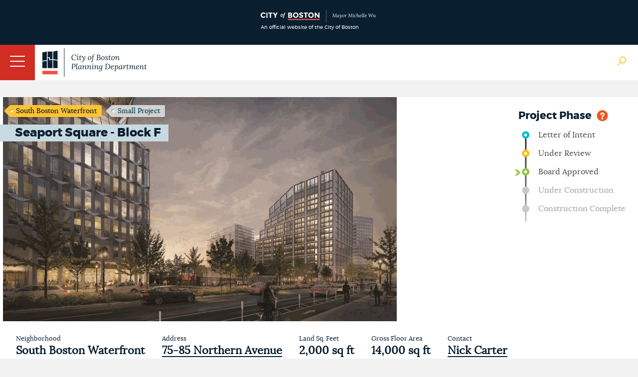

--- FILE ---
content_type: text/html; charset=utf-8
request_url: http://www.bostonplans.org/projects/development-projects/seaport-square-block-f
body_size: 16223
content:
<!doctype html>
<!--[if lt IE 7]> <html class="no-js lt-ie9 lt-ie8 lt-ie7" lang="en"> <![endif]-->
<!--[if IE 7]>    <html class="no-js lt-ie9 lt-ie8" lang="en"> <![endif]-->
<!--[if IE 8]>    <html class="no-js lt-ie9" lang="en"> <![endif]-->
<!--[if gt IE 8]><!--> <html class="no-js" lang="en"> <!--<![endif]-->

<head id="head"><title>
	Seaport Square Block F | Bostonplans.org
</title><meta name="description" content="Development Projects and Planned Development Areas (PDAs) that the Development Review division is coordinating." /> 
<meta http-equiv="content-type" content="text/html; charset=UTF-8" /> 
 
 



<link href="/App_Themes/BRASite/CityMaster.css?2025022003" type="text/css" rel="stylesheet"/>
<link href="/App_Themes/BRASite/CityMobile.css?2025022003" type="text/css" rel="stylesheet"/>

<!--
<link href="/App_Themes/BRASite/BRA.css?2022032301" type="text/css" rel="stylesheet" media="none" onload="if(media!='all')media='all'"/>
<link href="/App_Themes/BRASite/MobileStyle.css?2022032301" type="text/css" rel="stylesheet" media="none" onload="if(media!='all')media='all'"/>
-->

<!--
<link href="/CMSPages/GetResource.ashx?stylesheetfile=/App_Themes/BRASite/BRA.css?2021083001" type="text/css" rel="stylesheet" media="none" onload="if(media!='all')media='all'"/>
<link href="/CMSPages/GetResource.ashx?stylesheetfile=/App_Themes/BRASite/MobileStyle.css?2021083001" type="text/css" rel="stylesheet" media="none" onload="if(media!='all')media='all'"/>
-->

<link href="/App_Themes/BRASite/BRABids.css" type="text/css" rel="stylesheet" media="none" onload="if(media!='all')media='all'"/>
<link href="/App_Themes/BRASite/BRAExtra.css" type="text/css" rel="stylesheet" media="none" onload="if(media!='all')media='all'"/>
<link href="/App_Themes/BRASite/hamburgers.min.css" type="text/css" rel="stylesheet" media="none" onload="if(media!='all')media='all'"/>
<link href="/App_Themes/BRASite/jquery.mmenu.all.css" type="text/css" rel="stylesheet" media="none" onload="if(media!='all')media='all'"/>
<link href="/scripts/select2/select2.css" type="text/css" rel="stylesheet" media="none" onload="if(media!='all')media='all'"/>
<link href="/scripts/select2/lightbox.css" type="text/css" rel="stylesheet" media="none" onload="if(media!='all')media='all'"/>

<!-- Apple products -->
<meta name="format-detection" content="telephone=no">
<meta name="apple-mobile-web-app-title" content="Boston Planning Department">
<meta name="application-name" content="Boston Planning Department">
<link href="/images/assets/Icon/Website_Mobile_Icon_iPhone 6-7-6s-7s-SE_120x120.png" rel="apple-touch-icon" media="none" onload="if(media!='all')media='all'" />
<link href="/images/assets/Icon/Website_Mobile_Icon_Ipad Pro_167x167.png" rel="apple-touch-icon" sizes="167x167" media="none" onload="if(media!='all')media='all'" />
<link href="/images/assets/Icon/Website_Mobile_Icon_Ipad_152x152.png" rel="apple-touch-icon" sizes="152x152" media="none" onload="if(media!='all')media='all'" />
<link href="/images/assets/Icon/Website_Mobile_Icon_iPhone Plus_180x180.png" rel="apple-touch-icon" sizes="180x180" media="none" onload="if(media!='all')media='all'" />
<!-- Android Products -->
<link href="/images/assets/Icon/Website_Mobile_Icon_Android Hi_192x192.png" rel="icon" sizes="192x192" media="none" onload="if(media!='all')media='all'" />
<link href="/images/assets/Icon/Website_Mobile_Icon_Android_128x128.png" rel="icon" sizes="128x128" media="none" onload="if(media!='all')media='all'" />
<!-- End of mobile icons -->

<link href="/CMSScripts/Custom/BRA/jquery.zglossary.min.css" type="text/css" rel="stylesheet" media="none" onload="if(media!='all')media='all'"/>
<link href="/scripts/Remodal/dist/remodal.css" type="text/css" rel="stylesheet" media="none" onload="if(media!='all')media='all'"/>
<link href="/scripts/Remodal/dist/remodal-default-theme.css" type="text/css" rel="stylesheet" media="none" onload="if(media!='all')media='all'"/>

<!-- Meta -->
<meta name="google-site-verification" content="PMZNE48JUChcfkgwhrT6uICpywUbuSMSDTGxWv35eDo" />
<meta name="dcterms.rightsHolder" content="City of Boston's Planning Department 2024. All Rights Reserved." />
<meta name="viewport" content="width=device-width, initial-scale=1.0">
<meta property="og:site_name" content="City of Boston Planning Department" />



<link href='//fonts.googleapis.com/css?family=Open+Sans:400,400italic,800,600italic,600' rel='stylesheet' type='text/css' media="none" onload="if(media!='all')media='all'"/>
<script type="text/javascript" src="//fast.fonts.net/jsapi/292b5799-1ef4-4306-bcf4-cd3d41ff2bda.js" async></script>
<!--[if lt IE 9]>
<script src="//css3-mediaqueries-js.googlecode.com/svn/trunk/css3-mediaqueries.js" async></script>
<![endif]-->

<!--[if (gt IE 6)&(lte IE 8)]>
<script src="//html5shiv.googlecode.com/svn/trunk/html5.js" async></script>
<![endif]--> 
<link rel="canonical" href="http://www.bostonplans.org/projects/development-projects/seaport-square-block-f"/> 
<link href="/favicon.ico" type="image/x-icon" rel="shortcut icon"/> 
<link href="/favicon.ico" type="image/x-icon" rel="icon"/> 
</head>
<body class="LTR Safari Chrome Safari139 Chrome139 ENUS ContentBody" >
    <form method="post" action="/projects/development-projects/seaport-square-block-f" onsubmit="javascript:return WebForm_OnSubmit();" id="form">
<div class="aspNetHidden">
<input type="hidden" name="manScript_HiddenField" id="manScript_HiddenField" value="" />
<input type="hidden" name="__EVENTTARGET" id="__EVENTTARGET" value="" />
<input type="hidden" name="__EVENTARGUMENT" id="__EVENTARGUMENT" value="" />
<input type="hidden" name="__VIEWSTATE" id="__VIEWSTATE" value="/[base64]/[base64]/Og/ytOLvsaapdp2nk7AupVG1OHGgqwUwVB9LsbeTUw==" />
</div>

<script type="text/javascript">
//<![CDATA[
var theForm = document.forms['form'];
if (!theForm) {
    theForm = document.form;
}
function __doPostBack(eventTarget, eventArgument) {
    if (!theForm.onsubmit || (theForm.onsubmit() != false)) {
        theForm.__EVENTTARGET.value = eventTarget;
        theForm.__EVENTARGUMENT.value = eventArgument;
        theForm.submit();
    }
}
//]]>
</script>


<script src="/WebResource.axd?d=s4I7TyzjC6Zodm8CwImVHH1zY3VAACgq1djW6mCiG4zd5p92RBJQzHseBUVHdH8cAecqPQGPSKNU0cei_cGGHdtUdnmh0NvcGpD-1qplVWs1&amp;t=638901627720898773" type="text/javascript"></script>

<input type="hidden" name="lng" id="lng" value="en-US" />
<script type="text/javascript">
	//<![CDATA[

function PM_Postback(param) { if (window.top.HideScreenLockWarningAndSync) { window.top.HideScreenLockWarningAndSync(1080); }__doPostBack('m',param); }
function PM_Callback(param, callback, ctx) { if (window.top.HideScreenLockWarningAndSync) { window.top.HideScreenLockWarningAndSync(1080); }WebForm_DoCallback('m',param,callback,ctx,null,true); }
//]]>
</script>
<script src="/ScriptResource.axd?d=l1ZPP59JZn-oyt-VmyF3MIBs5IVyX7aH0YQyw-XpevtCTkUPaHWMLxfLv3f1CjOKPkFS6AGEIIE9VF1PYg0k7FLzsVfamag7xBPVQ4-naEMkBgj3eAQfoat2PPrjl9aMmwGnYTFii-P5_go0TbII2O0mpK1ythauWCqw8sjNRTw1&amp;t=ffffffffe6692900" type="text/javascript"></script>
<script src="/ScriptResource.axd?d=ZcrE4qNsktc8D85dmuMiHY5ZcYoqfZ-CH83lMCnZ34T9znJVLXpIhsehyy0YghOLSNnHQtFL5t5VhDKgHbGe_qikI4_UJBbE78GEAIZsmIiMOPX-TfZJJenkwwv00Q-n0&amp;t=3a1336b1" type="text/javascript"></script>
<script src="/ScriptResource.axd?d=w-iPXpIMMdKtUY9OiiUfx9fwaLs1zQkR3jhRkiJ0Leku3gM2_7KSfn1voB84_t8Cd1baK7yjouI1MqlFXbB3hYJBC23Rx0RY_OPlG2T0UFGCrTLLK0KvqMH7A025wyAT9iXVX985a5FJC28b4ernzg2&amp;t=3a1336b1" type="text/javascript"></script>
<script src="/CMSPages/PortalTemplate.aspx?_TSM_HiddenField_=manScript_HiddenField&amp;_TSM_CombinedScripts_=%3b%3bAjaxControlToolkit%2c+Version%3d4.1.51116.0%2c+Culture%3dneutral%2c+PublicKeyToken%3d28f01b0e84b6d53e%3aen-US%3afd384f95-1b49-47cf-9b47-2fa2a921a36a%3a475a4ef5%3aeffe2a26%3a7e63a579" type="text/javascript"></script>
<script type="text/javascript">
//<![CDATA[
function WebForm_OnSubmit() {
null;if (typeof(ValidatorOnSubmit) == "function" && ValidatorOnSubmit() == false) return false;
return true;
}
//]]>
</script>

<div class="aspNetHidden">

	<input type="hidden" name="__VIEWSTATEGENERATOR" id="__VIEWSTATEGENERATOR" value="A5343185" />
</div>
    <script type="text/javascript">
//<![CDATA[
Sys.WebForms.PageRequestManager._initialize('manScript', 'form', ['tctxM',''], [], [], 90, '');
//]]>
</script>
<div id="CMSHeaderDiv">
	<!-- -->
</div>
    <div id="ctxM">

</div>
    
<header id="siteBranding">
  <div class="disclaimerContainer">
    <div class="disclaimerContentWrapper">
      <div class = "disclaimerImgWrapper">
        <img src="/images/assets/disclaimer_logo_mayor.svg?bpda" alt="CityOfBoston Official" />
        <span>An official website of the City of Boston</span>
      </div>
      <!--
      <div class="disclaimerTextWrapper">
        <p><span class="hideOnPhoneDisclaimer">This is the website for the City of Boston’s new Planning Department, which launched on July 1. The staff and many responsibilities of the Boston Planning & Development Agency have moved to the Planning Department of the City of Boston including planning & zoning, urban design, development review, and real estate divisions.</span> Please excuse any misalignment you may see on our site as we transition to the City. <a href="/about-us/planning-department" target="_blank">Learn more</a></p>
      </div>-->
    </div>
  </div>
  <div class="mobileNavWrapper">
    <button id="hamburger-icon" class="hamburger hamburger--collapse" type="button">
     <span class="hamburger-box">
        <span class="hamburger-inner"></span>
     </span>
    </button>
   </div>

  <div class="siteWrapper">
    <a href="/" class="logo">
      <img class="bpdaFullwidthLogo" src="/images/assets/logo.svg?bpda" alt="Go to Homepage"/>
      <img class="bpdaMobilewidthLogo" src="/images/assets/logoShort.png?city" alt="Go to Homepage"/>
    </a>
    
    <nav class="utilityNav">
      <ul>
<li>
  <a href="/about-us" class="" target="_self">
    About Us
  </a>
</li><li>
  <a href="/about-us/contact-us" class="" target="_self">
    Contact Us
  </a>
</li><li>
  <a href="/about-us/careers-at-the-bpda" class="" target="_self">
    Careers
  </a>
</li><li>
  <a href="/about-us/get-involved" class="" target="_self">
    Get Involved
  </a>
</li><li>
  <a href="/news-calendar/news-updates" class="" target="_self">
    News
  </a>
</li><li>
  <a href="/news-calendar/calendar" class="" target="_self">
    Calendar
  </a>
</li>
<li>
  <a class="TranslateGo" href="#" data-remodal-target="modal">
    Translate Page
  </a>
</li>

</ul>

<div class="remodal translate_modal" data-remodal-id="translate_modal" style="display: none;">
    Google Translate
</div>
      <img class="siteSearchBtn" src="/images/assets/Icon/globalSearch.png" alt="Search Open"/>
      <img class="siteSearchBtn" src="/images/assets/Icon/searchClose.png" style="display:none" alt="Search Close" />
    </nav>
    <nav class="mainNav group">
	<ul id="bramainmenu">
		<li><a rel='nofollow' href="/neighborhoods" >Neighborhoods</a></li>
		<li><a rel='nofollow' href="/planning-zoning" >Planning &amp; Zoning</a></li>
		<li><a rel='nofollow' href="/urban-design" >Urban Design</a></li>
		<li class="HighLighted" style=""><a rel='nofollow' href="/projects" style="" >Development</a></li>
		<li><a rel='nofollow' href="/research" >Research</a></li>
		<li><a rel='nofollow' href="/3d-data-maps" >3D Data &amp; Maps</a></li>
		<li><a rel='nofollow' href="/real-estate" >Real Estate</a></li>
		<li><a rel='nofollow' href="/procurement" >Procurement</a></li>
	</ul>

</nav><nav class="mobileNav group">
	<ul class="CMSListMenuUL" id="menuElem">
		<li class="CMSListMenuLI"><a rel='nofollow' href="/" class="CMSListMenuLink" >Home</a></li>
		<li class="CMSListMenuLI"><a rel='nofollow' href="/neighborhoods" class="CMSListMenuLink" >Neighborhoods</a>
		<ul class="CMSListMenuUL">
			<li class="CMSListMenuLI" style=""><a rel='nofollow' href="/neighborhoods/allston-brighton/at-a-glance" class="CMSListMenuLink" style="" >Allston</a>
			<ul class="CMSListMenuUL">
				<li class="CMSListMenuLI"><a rel='nofollow' href="/neighborhoods/allston-brighton/at-a-glance" class="CMSListMenuLink" >At a Glance</a></li>
				<li class="CMSListMenuLI" style=""><a rel='nofollow' href="/opportunities-properties/bra-owned-land?neighborhoodid=24&sortby=name&sortdirection=asc" class="CMSListMenuLink" style="" >BPDA Owned Land</a></li>
				<li class="CMSListMenuLI" style=""><a rel='nofollow' href="http://www.bostonredevelopmentauthority.org/document-center?neighborhood=0" class="CMSListMenuLink" style="" >Documents</a></li>
				<li class="CMSListMenuLI"><a rel='nofollow' href="/neighborhoods/allston-brighton/events" class="CMSListMenuLink" >Events</a></li>
				<li class="CMSListMenuLI"><a rel='nofollow' href="/neighborhoods/allston-brighton/news" class="CMSListMenuLink" >News</a></li>
				<li class="CMSListMenuLI" style=""><a rel='nofollow' href="/planning/planning-initiatives?neighborhoodid=24&sortby=date&sortdirection=DESC" class="CMSListMenuLink" style="" >Planning</a></li>
				<li class="CMSListMenuLI" style=""><a rel='nofollow' href="/projects/development-projects?neighborhoodid=24&sortby=filed&sortdirection=DESC" class="CMSListMenuLink" style="" >Projects</a></li>
				<li class="CMSListMenuLI" style=""><a rel='nofollow' href="http://www.bostonredevelopmentauthority.org/research-maps/research/research-publications?neighborhoodid=24&sortby=date&sortdirection=DESC" class="CMSListMenuLink" style="" >Research Publications</a></li>
			</ul>
			</li>
			<li class="CMSListMenuLI" style=""><a rel='nofollow' href="/neighborhoods/back-bay/at-a-glance" class="CMSListMenuLink" style="" >Back Bay</a>
			<ul class="CMSListMenuUL">
				<li class="CMSListMenuLI" style=""><a rel='nofollow' href="/neighborhoods/back-bay/at-a-glance" class="CMSListMenuLink" style="" >At a Glance</a></li>
				<li class="CMSListMenuLI" style=""><a rel='nofollow' href="/opportunities-properties/bra-owned-land?neighborhoodid=2&sortby=name&sortdirection=asc" class="CMSListMenuLink" style="" >BPDA Owned Land</a></li>
				<li class="CMSListMenuLI" style=""><a rel='nofollow' href="http://www.bostonredevelopmentauthority.org/document-center?neighborhood=1" class="CMSListMenuLink" style="" >Documents</a></li>
				<li class="CMSListMenuLI"><a rel='nofollow' href="/neighborhoods/back-bay/events" class="CMSListMenuLink" >Events</a></li>
				<li class="CMSListMenuLI"><a rel='nofollow' href="/neighborhoods/back-bay/news" class="CMSListMenuLink" >News</a></li>
				<li class="CMSListMenuLI" style=""><a rel='nofollow' href="/planning/planning-initiatives?neighborhoodid=2&sortby=date&sortdirection=DESC" class="CMSListMenuLink" style="" >Planning</a></li>
				<li class="CMSListMenuLI" style=""><a rel='nofollow' href="/projects/development-projects?neighborhoodid=2&sortby=filed&sortdirection=DESC" class="CMSListMenuLink" style="" >Projects</a></li>
				<li class="CMSListMenuLI" style=""><a rel='nofollow' href="http://www.bostonredevelopmentauthority.org/research-maps/research/research-publications?neighborhoodid=2&sortby=date&sortdirection=DESC" class="CMSListMenuLink" style="" >Research Publications</a></li>
			</ul>
			</li>
			<li class="CMSListMenuLI" style=""><a rel='nofollow' href="/neighborhoods/bay-village/at-a-glance" class="CMSListMenuLink" style="" >Bay Village</a>
			<ul class="CMSListMenuUL">
				<li class="CMSListMenuLI"><a rel='nofollow' href="/neighborhoods/bay-village/at-a-glance" class="CMSListMenuLink" >At a Glance</a></li>
				<li class="CMSListMenuLI" style=""><a rel='nofollow' href="/opportunities-properties/bra-owned-land?neighborhoodid=33&sortby=name&sortdirection=asc" class="CMSListMenuLink" style="" >BPDA Owned Land</a></li>
				<li class="CMSListMenuLI" style=""><a rel='nofollow' href="http://www.bostonredevelopmentauthority.org/document-center?neighborhood=2" class="CMSListMenuLink" style="" >Documents</a></li>
				<li class="CMSListMenuLI"><a rel='nofollow' href="/neighborhoods/bay-village/events" class="CMSListMenuLink" >Events</a></li>
				<li class="CMSListMenuLI"><a rel='nofollow' href="/neighborhoods/bay-village/news" class="CMSListMenuLink" >News</a></li>
				<li class="CMSListMenuLI" style=""><a rel='nofollow' href="/planning/planning-initiatives?neighborhoodid=33&sortby=date&sortdirection=DESC" class="CMSListMenuLink" style="" >Planning</a></li>
				<li class="CMSListMenuLI" style=""><a rel='nofollow' href="/projects/development-projects?neighborhoodid=33&sortby=filed&sortdirection=DESC" class="CMSListMenuLink" style="" >Projects</a></li>
				<li class="CMSListMenuLI" style=""><a rel='nofollow' href="http://www.bostonredevelopmentauthority.org/research-maps/research/research-publications?neighborhoodid=33&sortby=date&sortdirection=DESC" class="CMSListMenuLink" style="" >Research Publications</a></li>
			</ul>
			</li>
			<li class="CMSListMenuLI" style=""><a rel='nofollow' href="/neighborhoods/beacon-hill/at-a-glance" class="CMSListMenuLink" style="" >Beacon Hill</a>
			<ul class="CMSListMenuUL">
				<li class="CMSListMenuLI"><a rel='nofollow' href="/neighborhoods/beacon-hill/at-a-glance" class="CMSListMenuLink" >At a Glance</a></li>
				<li class="CMSListMenuLI" style=""><a rel='nofollow' href="/opportunities-properties/bra-owned-land?neighborhoodid=30&sortby=name&sortdirection=asc" class="CMSListMenuLink" style="" >BPDA Owned Land</a></li>
				<li class="CMSListMenuLI" style=""><a rel='nofollow' href="http://www.bostonredevelopmentauthority.org/document-center?neighborhood=3" class="CMSListMenuLink" style="" >Documents</a></li>
				<li class="CMSListMenuLI"><a rel='nofollow' href="/neighborhoods/beacon-hill/events" class="CMSListMenuLink" >Events</a></li>
				<li class="CMSListMenuLI"><a rel='nofollow' href="/neighborhoods/beacon-hill/news" class="CMSListMenuLink" >News</a></li>
				<li class="CMSListMenuLI" style=""><a rel='nofollow' href="/planning/planning-initiatives?neighborhoodid=30&sortby=date&sortdirection=DESC" class="CMSListMenuLink" style="" >Planning</a></li>
				<li class="CMSListMenuLI" style=""><a rel='nofollow' href="/projects/development-projects?neighborhoodid=30&sortby=filed&sortdirection=DESC" class="CMSListMenuLink" style="" >Projects</a></li>
				<li class="CMSListMenuLI" style=""><a rel='nofollow' href="http://www.bostonredevelopmentauthority.org/research-maps/research/research-publications?neighborhoodid=30&sortby=date&sortdirection=DESC" class="CMSListMenuLink" style="" >Research Publications</a></li>
			</ul>
			</li>
			<li class="CMSListMenuLI" style=""><a rel='nofollow' href="/neighborhoods/brighton/at-a-glance" class="CMSListMenuLink" style="" >Brighton</a>
			<ul class="CMSListMenuUL">
				<li class="CMSListMenuLI"><a rel='nofollow' href="/neighborhoods/brighton/at-a-glance" class="CMSListMenuLink" >At a Glance</a></li>
				<li class="CMSListMenuLI" style=""><a rel='nofollow' href="/opportunities-properties/bra-owned-land?neighborhoodid=25&sortby=name&sortdirection=asc" class="CMSListMenuLink" style="" >BPDA Owned Land</a></li>
				<li class="CMSListMenuLI" style=""><a rel='nofollow' href="http://www.bostonredevelopmentauthority.org/document-center?neighborhood=4" class="CMSListMenuLink" style="" >Documents</a></li>
				<li class="CMSListMenuLI"><a rel='nofollow' href="/neighborhoods/brighton/events" class="CMSListMenuLink" >Events</a></li>
				<li class="CMSListMenuLI"><a rel='nofollow' href="/neighborhoods/brighton/news" class="CMSListMenuLink" >News</a></li>
				<li class="CMSListMenuLI" style=""><a rel='nofollow' href="/planning/planning-initiatives?neighborhoodid=25&sortby=date&sortdirection=DESC" class="CMSListMenuLink" style="" >Planning</a></li>
				<li class="CMSListMenuLI" style=""><a rel='nofollow' href="/projects/development-projects?neighborhoodid=25&sortby=filed&sortdirection=DESC" class="CMSListMenuLink" style="" >Projects</a></li>
				<li class="CMSListMenuLI" style=""><a rel='nofollow' href="http://www.bostonredevelopmentauthority.org/research-maps/research/research-publications?neighborhoodid=25&sortby=date&sortdirection=DESC" class="CMSListMenuLink" style="" >Research Publications</a></li>
			</ul>
			</li>
			<li class="CMSListMenuLI" style=""><a rel='nofollow' href="/neighborhoods/charlestown/at-a-glance" class="CMSListMenuLink" style="" >Charlestown</a>
			<ul class="CMSListMenuUL">
				<li class="CMSListMenuLI"><a rel='nofollow' href="/neighborhoods/charlestown/at-a-glance" class="CMSListMenuLink" >At a Glance</a></li>
				<li class="CMSListMenuLI" style=""><a rel='nofollow' href="/opportunities-properties/bra-owned-land?neighborhoodid=4&sortby=name&sortdirection=asc" class="CMSListMenuLink" style="" >BPDA Owned Land</a></li>
				<li class="CMSListMenuLI"><a rel='nofollow' href="/neighborhoods/charlestown/navy-yard-master-plan-implementation" class="CMSListMenuLink" >Navy Yard Master Plan Implementation</a></li>
				<li class="CMSListMenuLI" style=""><a rel='nofollow' href="http://www.bostonredevelopmentauthority.org/document-center?neighborhood=5" class="CMSListMenuLink" style="" >Documents</a></li>
				<li class="CMSListMenuLI"><a rel='nofollow' href="/neighborhoods/charlestown/events" class="CMSListMenuLink" >Events</a></li>
				<li class="CMSListMenuLI"><a rel='nofollow' href="/neighborhoods/charlestown/news" class="CMSListMenuLink" >News</a></li>
				<li class="CMSListMenuLI" style=""><a rel='nofollow' href="/planning/planning-initiatives?neighborhoodid=4&sortby=date&sortdirection=DESC" class="CMSListMenuLink" style="" >Planning</a></li>
				<li class="CMSListMenuLI" style=""><a rel='nofollow' href="/projects/development-projects?neighborhoodid=4&sortby=filed&sortdirection=DESC" class="CMSListMenuLink" style="" >Projects</a></li>
				<li class="CMSListMenuLI" style=""><a rel='nofollow' href="http://www.bostonredevelopmentauthority.org/research-maps/research/research-publications?neighborhoodid=4&sortby=date&sortdirection=DESC" class="CMSListMenuLink" style="" >Research Publications</a></li>
			</ul>
			</li>
			<li class="CMSListMenuLI" style=""><a rel='nofollow' href="/neighborhoods/chinatown/at-a-glance" class="CMSListMenuLink" style="" >Chinatown</a>
			<ul class="CMSListMenuUL">
				<li class="CMSListMenuLI"><a rel='nofollow' href="/neighborhoods/chinatown/at-a-glance" class="CMSListMenuLink" >At a Glance </a></li>
				<li class="CMSListMenuLI" style=""><a rel='nofollow' href="/opportunities-properties/bra-owned-land?neighborhoodid=26&sortby=name&sortdirection=asc" class="CMSListMenuLink" style="" >BPDA Owned Land</a></li>
				<li class="CMSListMenuLI" style=""><a rel='nofollow' href="http://www.bostonredevelopmentauthority.org/document-center?neighborhood=6" class="CMSListMenuLink" style="" >Documents</a></li>
				<li class="CMSListMenuLI"><a rel='nofollow' href="/neighborhoods/chinatown/events" class="CMSListMenuLink" >Events</a></li>
				<li class="CMSListMenuLI"><a rel='nofollow' href="/neighborhoods/chinatown/news" class="CMSListMenuLink" >News</a></li>
				<li class="CMSListMenuLI" style=""><a rel='nofollow' href="/planning/planning-initiatives?neighborhoodid=26&sortby=date&sortdirection=DESC" class="CMSListMenuLink" style="" >Planning</a></li>
				<li class="CMSListMenuLI" style=""><a rel='nofollow' href="/projects/development-projects?neighborhoodid=26&sortby=filed&sortdirection=DESC" class="CMSListMenuLink" style="" >Projects</a></li>
				<li class="CMSListMenuLI" style=""><a rel='nofollow' href="http://www.bostonredevelopmentauthority.org/research-maps/research/research-publications?neighborhoodid=26&sortby=date&sortdirection=DESC" class="CMSListMenuLink" style="" >Research Publications</a></li>
			</ul>
			</li>
			<li class="CMSListMenuLI" style=""><a rel='nofollow' href="/neighborhoods/dorchester/at-a-glance" class="CMSListMenuLink" style="" >Dorchester</a>
			<ul class="CMSListMenuUL">
				<li class="CMSListMenuLI"><a rel='nofollow' href="/neighborhoods/dorchester/at-a-glance" class="CMSListMenuLink" >At a Glance</a></li>
				<li class="CMSListMenuLI" style=""><a rel='nofollow' href="/opportunities-properties/bra-owned-land?neighborhoodid=6&sortby=name&sortdirection=asc" class="CMSListMenuLink" style="" >BPDA Owned Land</a></li>
				<li class="CMSListMenuLI" style=""><a rel='nofollow' href="http://www.bostonredevelopmentauthority.org/document-center?neighborhood=7" class="CMSListMenuLink" style="" >Documents</a></li>
				<li class="CMSListMenuLI"><a rel='nofollow' href="/neighborhoods/dorchester/events" class="CMSListMenuLink" >Events</a></li>
				<li class="CMSListMenuLI"><a rel='nofollow' href="/neighborhoods/dorchester/news" class="CMSListMenuLink" >News</a></li>
				<li class="CMSListMenuLI" style=""><a rel='nofollow' href="/planning/planning-initiatives?neighborhoodid=6&sortby=date&sortdirection=DESC" class="CMSListMenuLink" style="" >Planning</a></li>
				<li class="CMSListMenuLI" style=""><a rel='nofollow' href="/projects/development-projects?neighborhoodid=6&sortby=filed&sortdirection=DESC" class="CMSListMenuLink" style="" >Projects</a></li>
				<li class="CMSListMenuLI" style=""><a rel='nofollow' href="http://www.bostonredevelopmentauthority.org/research-maps/research/research-publications?neighborhoodid=6&sortby=date&sortdirection=DESC" class="CMSListMenuLink" style="" >Research Publications</a></li>
			</ul>
			</li>
			<li class="CMSListMenuLI" style=""><a rel='nofollow' href="/neighborhoods/downtown/at-a-glance" class="CMSListMenuLink" style="" >Downtown</a>
			<ul class="CMSListMenuUL">
				<li class="CMSListMenuLI"><a rel='nofollow' href="/neighborhoods/downtown/at-a-glance" class="CMSListMenuLink" >At a Glance</a></li>
				<li class="CMSListMenuLI" style=""><a rel='nofollow' href="/opportunities-properties/bra-owned-land?neighborhoodid=7&sortby=name&sortdirection=asc" class="CMSListMenuLink" style="" >BPDA Owned Land</a></li>
				<li class="CMSListMenuLI" style=""><a rel='nofollow' href="http://www.bostonredevelopmentauthority.org/document-center?neighborhood=8" class="CMSListMenuLink" style="" >Documents</a></li>
				<li class="CMSListMenuLI"><a rel='nofollow' href="/neighborhoods/downtown/events" class="CMSListMenuLink" >Events</a></li>
				<li class="CMSListMenuLI"><a rel='nofollow' href="/neighborhoods/downtown/news" class="CMSListMenuLink" >News</a></li>
				<li class="CMSListMenuLI" style=""><a rel='nofollow' href="/planning/planning-initiatives?neighborhoodid=7&sortby=date&sortdirection=DESC" class="CMSListMenuLink" style="" >Planning</a></li>
				<li class="CMSListMenuLI" style=""><a rel='nofollow' href="/projects/development-projects?neighborhoodid=7&sortby=filed&sortdirection=DESC" class="CMSListMenuLink" style="" >Projects</a></li>
				<li class="CMSListMenuLI" style=""><a rel='nofollow' href="http://www.bostonredevelopmentauthority.org/research-maps/research/research-publications?neighborhoodid=7&sortby=date&sortdirection=DESC" class="CMSListMenuLink" style="" >Research Publications</a></li>
			</ul>
			</li>
			<li class="CMSListMenuLI" style=""><a rel='nofollow' href="/neighborhoods/east-boston/at-a-glance" class="CMSListMenuLink" style="" >East Boston</a>
			<ul class="CMSListMenuUL">
				<li class="CMSListMenuLI"><a rel='nofollow' href="/neighborhoods/east-boston/at-a-glance" class="CMSListMenuLink" >At a Glance</a></li>
				<li class="CMSListMenuLI" style=""><a rel='nofollow' href="/opportunities-properties/bra-owned-land?neighborhoodid=8&sortby=name&sortdirection=asc" class="CMSListMenuLink" style="" >BPDA Owned Land</a></li>
				<li class="CMSListMenuLI" style=""><a rel='nofollow' href="http://www.bostonredevelopmentauthority.org/document-center?neighborhood=9" class="CMSListMenuLink" style="" >Documents</a></li>
				<li class="CMSListMenuLI"><a rel='nofollow' href="/neighborhoods/east-boston/events" class="CMSListMenuLink" >Events</a></li>
				<li class="CMSListMenuLI"><a rel='nofollow' href="/neighborhoods/east-boston/news" class="CMSListMenuLink" >News</a></li>
				<li class="CMSListMenuLI" style=""><a rel='nofollow' href="/planning/planning-initiatives?neighborhoodid=8&sortby=date&sortdirection=DESC" class="CMSListMenuLink" style="" >Planning</a></li>
				<li class="CMSListMenuLI" style=""><a rel='nofollow' href="/projects/development-projects?neighborhoodid=8&sortby=filed&sortdirection=DESC" class="CMSListMenuLink" style="" >Projects</a></li>
				<li class="CMSListMenuLI" style=""><a rel='nofollow' href="http://www.bostonredevelopmentauthority.org/research-maps/research/research-publications?neighborhoodid=8&sortby=date&sortdirection=DESC" class="CMSListMenuLink" style="" >Research Publications</a></li>
			</ul>
			</li>
			<li class="CMSListMenuLI" style=""><a rel='nofollow' href="/neighborhoods/fenway/at-a-glance" class="CMSListMenuLink" style="" >Fenway</a>
			<ul class="CMSListMenuUL">
				<li class="CMSListMenuLI"><a rel='nofollow' href="/neighborhoods/fenway/at-a-glance" class="CMSListMenuLink" >At a Glance</a></li>
				<li class="CMSListMenuLI" style=""><a rel='nofollow' href="/opportunities-properties/bra-owned-land?neighborhoodid=34&sortby=name&sortdirection=asc" class="CMSListMenuLink" style="" >BPDA Owned Land</a></li>
				<li class="CMSListMenuLI" style=""><a rel='nofollow' href="http://www.bostonredevelopmentauthority.org/document-center?neighborhood=10" class="CMSListMenuLink" style="" >Documents</a></li>
				<li class="CMSListMenuLI"><a rel='nofollow' href="/neighborhoods/fenway/events" class="CMSListMenuLink" >Events</a></li>
				<li class="CMSListMenuLI"><a rel='nofollow' href="/neighborhoods/fenway/news" class="CMSListMenuLink" >News</a></li>
				<li class="CMSListMenuLI" style=""><a rel='nofollow' href="/planning/planning-initiatives?neighborhoodid=34&sortby=date&sortdirection=DESC" class="CMSListMenuLink" style="" >Planning</a></li>
				<li class="CMSListMenuLI" style=""><a rel='nofollow' href="/projects/development-projects?neighborhoodid=34&sortby=filed&sortdirection=DESC" class="CMSListMenuLink" style="" >Projects</a></li>
				<li class="CMSListMenuLI" style=""><a rel='nofollow' href="http://www.bostonredevelopmentauthority.org/research-maps/research/research-publications?neighborhoodid=34&sortby=date&sortdirection=DESC" class="CMSListMenuLink" style="" >Research Publications</a></li>
			</ul>
			</li>
			<li class="CMSListMenuLI" style=""><a rel='nofollow' href="/neighborhoods/hyde-park/at-a-glance" class="CMSListMenuLink" style="" >Hyde Park</a>
			<ul class="CMSListMenuUL">
				<li class="CMSListMenuLI"><a rel='nofollow' href="/neighborhoods/hyde-park/at-a-glance" class="CMSListMenuLink" >At a Glance</a></li>
				<li class="CMSListMenuLI" style=""><a rel='nofollow' href="/opportunities-properties/bra-owned-land?neighborhoodid=10&sortby=name&sortdirection=asc&type=bold" class="CMSListMenuLink" style="" >BPDA Owned Land</a></li>
				<li class="CMSListMenuLI" style=""><a rel='nofollow' href="http://www.bostonredevelopmentauthority.org/document-center?neighborhood=12" class="CMSListMenuLink" style="" >Documents</a></li>
				<li class="CMSListMenuLI"><a rel='nofollow' href="/neighborhoods/hyde-park/events" class="CMSListMenuLink" >Events</a></li>
				<li class="CMSListMenuLI"><a rel='nofollow' href="/neighborhoods/hyde-park/news" class="CMSListMenuLink" >News</a></li>
				<li class="CMSListMenuLI" style=""><a rel='nofollow' href="/planning/planning-initiatives?neighborhoodid=10&sortby=date&sortdirection=DESC" class="CMSListMenuLink" style="" >Planning</a></li>
				<li class="CMSListMenuLI" style=""><a rel='nofollow' href="/projects/development-projects?neighborhoodid=10&sortby=filed&sortdirection=DESC" class="CMSListMenuLink" style="" >Projects</a></li>
				<li class="CMSListMenuLI" style=""><a rel='nofollow' href="http://www.bostonredevelopmentauthority.org/research-maps/research/research-publications?neighborhoodid=10&sortby=date&sortdirection=DESC" class="CMSListMenuLink" style="" >Research Publications</a></li>
			</ul>
			</li>
			<li class="CMSListMenuLI" style=""><a rel='nofollow' href="/neighborhoods/jamaica-plain/at-a-glance" class="CMSListMenuLink" style="" >Jamaica Plain</a>
			<ul class="CMSListMenuUL">
				<li class="CMSListMenuLI"><a rel='nofollow' href="/neighborhoods/jamaica-plain/at-a-glance" class="CMSListMenuLink" >At a Glance</a></li>
				<li class="CMSListMenuLI" style=""><a rel='nofollow' href="/opportunities-properties/bra-owned-land?neighborhoodid=11&sortby=name&sortdirection=asc&type=bold" class="CMSListMenuLink" style="" >BPDA Owned Land</a></li>
				<li class="CMSListMenuLI" style=""><a rel='nofollow' href="http://www.bostonredevelopmentauthority.org/document-center?neighborhood=13" class="CMSListMenuLink" style="" >Documents</a></li>
				<li class="CMSListMenuLI"><a rel='nofollow' href="/neighborhoods/jamaica-plain/events" class="CMSListMenuLink" >Events</a></li>
				<li class="CMSListMenuLI"><a rel='nofollow' href="/neighborhoods/jamaica-plain/news" class="CMSListMenuLink" >News</a></li>
				<li class="CMSListMenuLI" style=""><a rel='nofollow' href="/planning/planning-initiatives?neighborhoodid=11&sortby=date&sortdirection=DESC" class="CMSListMenuLink" style="" >Planning</a></li>
				<li class="CMSListMenuLI" style=""><a rel='nofollow' href="/projects/development-projects?neighborhoodid=11&sortby=filed&sortdirection=DESC" class="CMSListMenuLink" style="" >Projects</a></li>
				<li class="CMSListMenuLI" style=""><a rel='nofollow' href="http://www.bostonredevelopmentauthority.org/research-maps/research/research-publications?neighborhoodid=11&sortby=date&sortdirection=DESC" class="CMSListMenuLink" style="" >Research Publications</a></li>
			</ul>
			</li>
			<li class="CMSListMenuLI" style=""><a rel='nofollow' href="/neighborhoods/leather-district/at-a-glance" class="CMSListMenuLink" style="" >Leather District</a>
			<ul class="CMSListMenuUL">
				<li class="CMSListMenuLI"><a rel='nofollow' href="/neighborhoods/leather-district/at-a-glance" class="CMSListMenuLink" >At a Glance</a></li>
				<li class="CMSListMenuLI" style=""><a rel='nofollow' href="/opportunities-properties/bra-owned-land?neighborhoodid=27&sortby=name&sortdirection=asc&type=bold" class="CMSListMenuLink" style="" >BPDA Owned Land</a></li>
				<li class="CMSListMenuLI" style=""><a rel='nofollow' href="http://www.bostonredevelopmentauthority.org/document-center?neighborhood=14" class="CMSListMenuLink" style="" >Documents</a></li>
				<li class="CMSListMenuLI"><a rel='nofollow' href="/neighborhoods/leather-district/events" class="CMSListMenuLink" >Events</a></li>
				<li class="CMSListMenuLI"><a rel='nofollow' href="/neighborhoods/leather-district/news" class="CMSListMenuLink" >News</a></li>
				<li class="CMSListMenuLI" style=""><a rel='nofollow' href="/planning/planning-initiatives?neighborhoodid=27&sortby=date&sortdirection=DESC" class="CMSListMenuLink" style="" >Planning</a></li>
				<li class="CMSListMenuLI" style=""><a rel='nofollow' href="/projects/development-projects?neighborhoodid=27&sortby=filed&sortdirection=DESC" class="CMSListMenuLink" style="" >Projects</a></li>
				<li class="CMSListMenuLI" style=""><a rel='nofollow' href="http://www.bostonredevelopmentauthority.org/research-maps/research/research-publications?neighborhoodid=27&sortby=date&sortdirection=DESC" class="CMSListMenuLink" style="" >Research Publications</a></li>
			</ul>
			</li>
			<li class="CMSListMenuLI" style=""><a rel='nofollow' href="/neighborhoods/longwood-medical-area/at-a-glance" class="CMSListMenuLink" style="" >Longwood Medical Area</a>
			<ul class="CMSListMenuUL">
				<li class="CMSListMenuLI"><a rel='nofollow' href="/neighborhoods/longwood-medical-area/at-a-glance" class="CMSListMenuLink" >At a Glance</a></li>
				<li class="CMSListMenuLI" style=""><a rel='nofollow' href="/opportunities-properties/bra-owned-land?neighborhoodid=28&sortby=name&sortdirection=asc&type=bold" class="CMSListMenuLink" style="" >BPDA Owned Land</a></li>
				<li class="CMSListMenuLI" style=""><a rel='nofollow' href="http://www.bostonredevelopmentauthority.org/document-center?neighborhood=15" class="CMSListMenuLink" style="" >Documents</a></li>
				<li class="CMSListMenuLI"><a rel='nofollow' href="/neighborhoods/longwood-medical-area/events" class="CMSListMenuLink" >Events</a></li>
				<li class="CMSListMenuLI"><a rel='nofollow' href="/neighborhoods/longwood-medical-area/news" class="CMSListMenuLink" >News</a></li>
				<li class="CMSListMenuLI" style=""><a rel='nofollow' href="/planning/planning-initiatives?neighborhoodid=28&sortby=date&sortdirection=DESC" class="CMSListMenuLink" style="" >Planning</a></li>
				<li class="CMSListMenuLI" style=""><a rel='nofollow' href="/projects/development-projects?neighborhoodid=28&sortby=filed&sortdirection=DESC" class="CMSListMenuLink" style="" >Projects</a></li>
				<li class="CMSListMenuLI" style=""><a rel='nofollow' href="http://www.bostonredevelopmentauthority.org/research-maps/research/research-publications?neighborhoodid=28&sortby=date&sortdirection=DESC" class="CMSListMenuLink" style="" >Research Publications</a></li>
			</ul>
			</li>
			<li class="CMSListMenuLI" style=""><a rel='nofollow' href="/neighborhoods/mattapan/at-a-glance" class="CMSListMenuLink" style="" >Mattapan</a>
			<ul class="CMSListMenuUL">
				<li class="CMSListMenuLI"><a rel='nofollow' href="/neighborhoods/mattapan/at-a-glance" class="CMSListMenuLink" >At a Glance</a></li>
				<li class="CMSListMenuLI" style=""><a rel='nofollow' href="/opportunities-properties/bra-owned-land?neighborhoodid=12&sortby=name&sortdirection=asc&type=bold" class="CMSListMenuLink" style="" >BPDA Owned Land</a></li>
				<li class="CMSListMenuLI" style=""><a rel='nofollow' href="http://www.bostonredevelopmentauthority.org/document-center?neighborhood=16" class="CMSListMenuLink" style="" >Documents</a></li>
				<li class="CMSListMenuLI"><a rel='nofollow' href="/neighborhoods/mattapan/events" class="CMSListMenuLink" >Events</a></li>
				<li class="CMSListMenuLI"><a rel='nofollow' href="/neighborhoods/mattapan/news" class="CMSListMenuLink" >News</a></li>
				<li class="CMSListMenuLI" style=""><a rel='nofollow' href="/planning/planning-initiatives?neighborhoodid=12&sortby=date&sortdirection=DESC" class="CMSListMenuLink" style="" >Planning</a></li>
				<li class="CMSListMenuLI" style=""><a rel='nofollow' href="/projects/development-projects?neighborhoodid=12&sortby=filed&sortdirection=DESC" class="CMSListMenuLink" style="" >Projects</a></li>
				<li class="CMSListMenuLI" style=""><a rel='nofollow' href="http://www.bostonredevelopmentauthority.org/research-maps/research/research-publications?neighborhoodid=12&sortby=date&sortdirection=DESC" class="CMSListMenuLink" style="" >Research Publications</a></li>
			</ul>
			</li>
			<li class="CMSListMenuLI" style=""><a rel='nofollow' href="/neighborhoods/mission-hill/at-a-glance" class="CMSListMenuLink" style="" >Mission Hill</a>
			<ul class="CMSListMenuUL">
				<li class="CMSListMenuLI"><a rel='nofollow' href="/neighborhoods/mission-hill/at-a-glance" class="CMSListMenuLink" >At a Glance</a></li>
				<li class="CMSListMenuLI" style=""><a rel='nofollow' href="/opportunities-properties/bra-owned-land?neighborhoodid=13&sortby=name&sortdirection=asc&type=bold" class="CMSListMenuLink" style="" >BPDA Owned Land</a></li>
				<li class="CMSListMenuLI" style=""><a rel='nofollow' href="http://www.bostonredevelopmentauthority.org/document-center?neighborhood=17" class="CMSListMenuLink" style="" >Documents</a></li>
				<li class="CMSListMenuLI"><a rel='nofollow' href="/neighborhoods/mission-hill/events" class="CMSListMenuLink" >Events</a></li>
				<li class="CMSListMenuLI"><a rel='nofollow' href="/neighborhoods/mission-hill/news" class="CMSListMenuLink" >News</a></li>
				<li class="CMSListMenuLI" style=""><a rel='nofollow' href="/planning/planning-initiatives?neighborhoodid=13&sortby=date&sortdirection=DESC" class="CMSListMenuLink" style="" >Planning</a></li>
				<li class="CMSListMenuLI" style=""><a rel='nofollow' href="/projects/development-projects?neighborhoodid=13&sortby=filed&sortdirection=DESC" class="CMSListMenuLink" style="" >Projects</a></li>
				<li class="CMSListMenuLI" style=""><a rel='nofollow' href="http://www.bostonredevelopmentauthority.org/research-maps/research/research-publications?neighborhoodid=13&sortby=date&sortdirection=DESC" class="CMSListMenuLink" style="" >Research Publications</a></li>
			</ul>
			</li>
			<li class="CMSListMenuLI" style=""><a rel='nofollow' href="/neighborhoods/north-end/at-a-glance" class="CMSListMenuLink" style="" >North End</a>
			<ul class="CMSListMenuUL">
				<li class="CMSListMenuLI"><a rel='nofollow' href="/neighborhoods/north-end/at-a-glance" class="CMSListMenuLink" >At a Glance</a></li>
				<li class="CMSListMenuLI" style=""><a rel='nofollow' href="/opportunities-properties/bra-owned-land?neighborhoodid=14&sortby=name&sortdirection=asc&type=bold" class="CMSListMenuLink" style="" >BPDA Owned Land</a></li>
				<li class="CMSListMenuLI" style=""><a rel='nofollow' href="http://www.bostonredevelopmentauthority.org/document-center?neighborhood=18" class="CMSListMenuLink" style="" >Documents</a></li>
				<li class="CMSListMenuLI"><a rel='nofollow' href="/neighborhoods/north-end/events" class="CMSListMenuLink" >Events</a></li>
				<li class="CMSListMenuLI"><a rel='nofollow' href="/neighborhoods/north-end/news" class="CMSListMenuLink" >News</a></li>
				<li class="CMSListMenuLI" style=""><a rel='nofollow' href="/planning/planning-initiatives?neighborhoodid=14&sortby=date&sortdirection=DESC" class="CMSListMenuLink" style="" >Planning</a></li>
				<li class="CMSListMenuLI" style=""><a rel='nofollow' href="/projects/development-projects?neighborhoodid=14&sortby=filed&sortdirection=DESC" class="CMSListMenuLink" style="" >Projects</a></li>
				<li class="CMSListMenuLI" style=""><a rel='nofollow' href="http://www.bostonredevelopmentauthority.org/research-maps/research/research-publications?neighborhoodid=14&sortby=date&sortdirection=DESC" class="CMSListMenuLink" style="" >Research Publications</a></li>
			</ul>
			</li>
			<li class="CMSListMenuLI" style=""><a rel='nofollow' href="/neighborhoods/roslindale/at-a-glance" class="CMSListMenuLink" style="" >Roslindale</a>
			<ul class="CMSListMenuUL">
				<li class="CMSListMenuLI"><a rel='nofollow' href="/neighborhoods/roslindale/at-a-glance" class="CMSListMenuLink" >At a Glance</a></li>
				<li class="CMSListMenuLI" style=""><a rel='nofollow' href="/opportunities-properties/bra-owned-land?neighborhoodid=15&sortby=name&sortdirection=asc&type=bold" class="CMSListMenuLink" style="" >BPDA Owned Land</a></li>
				<li class="CMSListMenuLI" style=""><a rel='nofollow' href="http://www.bostonredevelopmentauthority.org/document-center?neighborhood=19" class="CMSListMenuLink" style="" >Documents</a></li>
				<li class="CMSListMenuLI"><a rel='nofollow' href="/neighborhoods/roslindale/events" class="CMSListMenuLink" >Events</a></li>
				<li class="CMSListMenuLI"><a rel='nofollow' href="/neighborhoods/roslindale/news" class="CMSListMenuLink" >News</a></li>
				<li class="CMSListMenuLI" style=""><a rel='nofollow' href="/planning/planning-initiatives?neighborhoodid=15&sortby=date&sortdirection=DESC" class="CMSListMenuLink" style="" >Planning</a></li>
				<li class="CMSListMenuLI" style=""><a rel='nofollow' href="/projects/development-projects?neighborhoodid=15&sortby=filed&sortdirection=DESC" class="CMSListMenuLink" style="" >Projects</a></li>
				<li class="CMSListMenuLI" style=""><a rel='nofollow' href="http://www.bostonredevelopmentauthority.org/research-maps/research/research-publications?neighborhoodid=15&sortby=date&sortdirection=DESC" class="CMSListMenuLink" style="" >Research Publications</a></li>
			</ul>
			</li>
			<li class="CMSListMenuLI" style=""><a rel='nofollow' href="/neighborhoods/roxbury/at-a-glance" class="CMSListMenuLink" style="" >Roxbury</a>
			<ul class="CMSListMenuUL">
				<li class="CMSListMenuLI"><a rel='nofollow' href="/neighborhoods/roxbury/at-a-glance" class="CMSListMenuLink" >At a Glance</a></li>
				<li class="CMSListMenuLI" style=""><a rel='nofollow' href="/opportunities-properties/bra-owned-land?neighborhoodid=16&sortby=name&sortdirection=asc&type=bold" class="CMSListMenuLink" style="" >BPDA Owned Land</a></li>
				<li class="CMSListMenuLI" style=""><a rel='nofollow' href="http://www.bostonredevelopmentauthority.org/document-center?neighborhood=20" class="CMSListMenuLink" style="" >Documents</a></li>
				<li class="CMSListMenuLI"><a rel='nofollow' href="/neighborhoods/roxbury/events" class="CMSListMenuLink" >Events</a></li>
				<li class="CMSListMenuLI"><a rel='nofollow' href="/neighborhoods/roxbury/news" class="CMSListMenuLink" >News</a></li>
				<li class="CMSListMenuLI" style=""><a rel='nofollow' href="/planning/planning-initiatives?neighborhoodid=16&sortby=date&sortdirection=DESC" class="CMSListMenuLink" style="" >Planning</a></li>
				<li class="CMSListMenuLI" style=""><a rel='nofollow' href="/projects/development-projects?neighborhoodid=16&sortby=filed&sortdirection=DESC" class="CMSListMenuLink" style="" >Projects</a></li>
				<li class="CMSListMenuLI" style=""><a rel='nofollow' href="http://www.bostonredevelopmentauthority.org/research-maps/research/research-publications?neighborhoodid=16&sortby=date&sortdirection=DESC" class="CMSListMenuLink" style="" >Research Publications</a></li>
			</ul>
			</li>
			<li class="CMSListMenuLI" style=""><a rel='nofollow' href="/neighborhoods/south-boston/at-a-glance" class="CMSListMenuLink" style="" >South Boston</a>
			<ul class="CMSListMenuUL">
				<li class="CMSListMenuLI" style=""><a rel='nofollow' href="/opportunities-properties/bra-owned-land?neighborhoodid=17&sortby=name&sortdirection=asc&type=bold" class="CMSListMenuLink" style="" >BPDA Owned Land</a></li>
				<li class="CMSListMenuLI" style=""><a rel='nofollow' href="http://www.bostonredevelopmentauthority.org/document-center?neighborhood=21" class="CMSListMenuLink" style="" >Documents</a></li>
				<li class="CMSListMenuLI"><a rel='nofollow' href="/neighborhoods/south-boston/events" class="CMSListMenuLink" >Events</a></li>
				<li class="CMSListMenuLI"><a rel='nofollow' href="/neighborhoods/south-boston/news" class="CMSListMenuLink" >News</a></li>
				<li class="CMSListMenuLI" style=""><a rel='nofollow' href="/planning/planning-initiatives?neighborhoodid=17&sortby=date&sortdirection=DESC" class="CMSListMenuLink" style="" >Planning</a></li>
				<li class="CMSListMenuLI" style=""><a rel='nofollow' href="/projects/development-projects?neighborhoodid=17&sortby=filed&sortdirection=DESC" class="CMSListMenuLink" style="" >Projects</a></li>
				<li class="CMSListMenuLI" style=""><a rel='nofollow' href="http://www.bostonredevelopmentauthority.org/research-maps/research/research-publications?neighborhoodid=17&sortby=date&sortdirection=DESC" class="CMSListMenuLink" style="" >Research Publications</a></li>
			</ul>
			</li>
			<li class="CMSListMenuLI" style=""><a rel='nofollow' href="/neighborhoods/south-boston-waterfront/at-a-glance" class="CMSListMenuLink" style="" >South Boston Waterfront</a>
			<ul class="CMSListMenuUL">
				<li class="CMSListMenuLI"><a rel='nofollow' href="/neighborhoods/south-boston-waterfront/at-a-glance" class="CMSListMenuLink" >At a Glance</a></li>
				<li class="CMSListMenuLI" style=""><a rel='nofollow' href="/opportunities-properties/bra-owned-land?neighborhoodid=29&sortby=name&sortdirection=asc&type=bold" class="CMSListMenuLink" style="" >BPDA Owned Land</a></li>
				<li class="CMSListMenuLI" style=""><a rel='nofollow' href="http://www.bostonredevelopmentauthority.org/document-center?neighborhood=22" class="CMSListMenuLink" style="" >Documents</a></li>
				<li class="CMSListMenuLI"><a rel='nofollow' href="/neighborhoods/south-boston-waterfront/events" class="CMSListMenuLink" >Events</a></li>
				<li class="CMSListMenuLI"><a rel='nofollow' href="/neighborhoods/south-boston-waterfront/news" class="CMSListMenuLink" >News</a></li>
				<li class="CMSListMenuLI" style=""><a rel='nofollow' href="/planning/planning-initiatives?neighborhoodid=29&sortby=date&sortdirection=DESC" class="CMSListMenuLink" style="" >Planning</a></li>
				<li class="CMSListMenuLI" style=""><a rel='nofollow' href="/projects/development-projects?neighborhoodid=29&sortby=filed&sortdirection=DESC" class="CMSListMenuLink" style="" >Projects</a></li>
				<li class="CMSListMenuLI" style=""><a rel='nofollow' href="http://www.bostonredevelopmentauthority.org/research-maps/research/research-publications?neighborhoodid=29&sortby=date&sortdirection=DESC" class="CMSListMenuLink" style="" >Research Publications</a></li>
			</ul>
			</li>
			<li class="CMSListMenuLI" style=""><a rel='nofollow' href="/neighborhoods/south-end/at-a-glance" class="CMSListMenuLink" style="" >South End</a>
			<ul class="CMSListMenuUL">
				<li class="CMSListMenuLI"><a rel='nofollow' href="/neighborhoods/south-end/at-a-glance" class="CMSListMenuLink" >At a Glance</a></li>
				<li class="CMSListMenuLI" style=""><a rel='nofollow' href="/opportunities-properties/bra-owned-land?neighborhoodid=32&sortby=name&sortdirection=asc&type=bold" class="CMSListMenuLink" style="" >BPDA Owned Land</a></li>
				<li class="CMSListMenuLI" style=""><a rel='nofollow' href="http://www.bostonredevelopmentauthority.org/document-center?neighborhood=23" class="CMSListMenuLink" style="" >Documents</a></li>
				<li class="CMSListMenuLI"><a rel='nofollow' href="/neighborhoods/south-end/events" class="CMSListMenuLink" >Events</a></li>
				<li class="CMSListMenuLI"><a rel='nofollow' href="/neighborhoods/south-end/news" class="CMSListMenuLink" >News</a></li>
				<li class="CMSListMenuLI" style=""><a rel='nofollow' href="/planning/planning-initiatives?neighborhoodid=32&sortby=date&sortdirection=DESC" class="CMSListMenuLink" style="" >Planning</a></li>
				<li class="CMSListMenuLI" style=""><a rel='nofollow' href="/projects/development-projects?neighborhoodid=32&sortby=filed&sortdirection=DESC" class="CMSListMenuLink" style="" >Projects</a></li>
				<li class="CMSListMenuLI" style=""><a rel='nofollow' href="http://www.bostonredevelopmentauthority.org/research-maps/research/research-publications?neighborhoodid=32&sortby=date&sortdirection=DESC" class="CMSListMenuLink" style="" >Research Publications</a></li>
			</ul>
			</li>
			<li class="CMSListMenuLI" style=""><a rel='nofollow' href="/neighborhoods/west-end/at-a-glance" class="CMSListMenuLink" style="" >West End</a>
			<ul class="CMSListMenuUL">
				<li class="CMSListMenuLI"><a rel='nofollow' href="/neighborhoods/west-end/at-a-glance" class="CMSListMenuLink" >At a Glance</a></li>
				<li class="CMSListMenuLI" style=""><a rel='nofollow' href="/opportunities-properties/bra-owned-land?neighborhoodid=31&sortby=name&sortdirection=asc&type=bold" class="CMSListMenuLink" style="" >BPDA Owned Land</a></li>
				<li class="CMSListMenuLI" style=""><a rel='nofollow' href="http://www.bostonredevelopmentauthority.org/document-center?neighborhood=24" class="CMSListMenuLink" style="" >Documents</a></li>
				<li class="CMSListMenuLI"><a rel='nofollow' href="/neighborhoods/west-end/events" class="CMSListMenuLink" >Events</a></li>
				<li class="CMSListMenuLI"><a rel='nofollow' href="/neighborhoods/west-end/news" class="CMSListMenuLink" >News</a></li>
				<li class="CMSListMenuLI" style=""><a rel='nofollow' href="/planning/planning-initiatives?neighborhoodid=31&sortby=date&sortdirection=DESC" class="CMSListMenuLink" style="" >Planning</a></li>
				<li class="CMSListMenuLI" style=""><a rel='nofollow' href="/projects/development-projects?neighborhoodid=31&sortby=filed&sortdirection=DESC" class="CMSListMenuLink" style="" >Projects</a></li>
				<li class="CMSListMenuLI" style=""><a rel='nofollow' href="http://www.bostonredevelopmentauthority.org/research-maps/research/research-publications?neighborhoodid=31&sortby=date&sortdirection=DESC" class="CMSListMenuLink" style="" >Research Publications</a></li>
			</ul>
			</li>
			<li class="CMSListMenuLI" style=""><a rel='nofollow' href="/neighborhoods/west-roxbury/at-a-glance" class="CMSListMenuLink" style="" >West Roxbury</a>
			<ul class="CMSListMenuUL">
				<li class="CMSListMenuLI"><a rel='nofollow' href="/neighborhoods/west-roxbury/at-a-glance" class="CMSListMenuLink" >At a Glance</a></li>
				<li class="CMSListMenuLI" style=""><a rel='nofollow' href="/opportunities-properties/bra-owned-land?neighborhoodid=19&sortby=name&sortdirection=asc" class="CMSListMenuLink" style="" >BPDA Owned Land</a></li>
				<li class="CMSListMenuLI" style=""><a rel='nofollow' href="http://www.bostonredevelopmentauthority.org/document-center?neighborhood=25" class="CMSListMenuLink" style="" >Documents</a></li>
				<li class="CMSListMenuLI"><a rel='nofollow' href="/neighborhoods/west-roxbury/events" class="CMSListMenuLink" >Events</a></li>
				<li class="CMSListMenuLI"><a rel='nofollow' href="/neighborhoods/west-roxbury/news" class="CMSListMenuLink" >News</a></li>
				<li class="CMSListMenuLI" style=""><a rel='nofollow' href="/planning/planning-initiatives?neighborhoodid=19&sortby=date&sortdirection=DESC" class="CMSListMenuLink" style="" >Planning</a></li>
				<li class="CMSListMenuLI" style=""><a rel='nofollow' href="/projects/development-projects?neighborhoodid=19&sortby=filed&sortdirection=DESC" class="CMSListMenuLink" style="" >Projects</a></li>
				<li class="CMSListMenuLI" style=""><a rel='nofollow' href="http://www.bostonredevelopmentauthority.org/research-maps/research/research-publications?neighborhoodid=19&sortby=date&sortdirection=DESC" class="CMSListMenuLink" style="" >Research Publications</a></li>
			</ul>
			</li>
		</ul>
		</li>
		<li class="CMSListMenuLI"><a rel='nofollow' href="/planning-zoning" class="CMSListMenuLink" >Planning &amp; Zoning</a>
		<ul class="CMSListMenuUL">
			<li class="CMSListMenuLI"><a rel='nofollow' href="/planning-zoning/our-team" class="CMSListMenuLink" >Our Team</a>
			<ul class="CMSListMenuUL">
				<li class="CMSListMenuLI"><a rel='nofollow' href="/planning-zoning/our-team/comprehensive-planning" class="CMSListMenuLink" >Comprehensive Planning Team</a></li>
				<li class="CMSListMenuLI" style=""><a rel='nofollow' href="/planning-zoning/our-team/zoning-reform" class="CMSListMenuLink" style="" >Zoning Reform Team</a></li>
				<li class="CMSListMenuLI"><a rel='nofollow' href="/planning-zoning/our-team/planning-review" class="CMSListMenuLink" >Planning Review Team</a>
				<ul class="CMSListMenuUL">
					<li class="CMSListMenuLI"><a rel='nofollow' href="/planning-zoning/our-team/planning-review/waterfront-planning-mgl-ch-91" class="CMSListMenuLink" >Waterfront Planning (MGL Ch.91)</a></li>
				</ul>
				</li>
			</ul>
			</li>
			<li class="CMSListMenuLI" style=""><a rel='nofollow' href="/planning-zoning/zoning-code" class="CMSListMenuLink" style="" >Boston Zoning Code</a></li>
			<li class="CMSListMenuLI"><a rel='nofollow' href="/planning-zoning/planned-development-areas-(pda)-library" class="CMSListMenuLink" >Planned Development Areas (PDA) Library</a></li>
			<li class="CMSListMenuLI"><a rel='nofollow' href="/planning-zoning/zoning-commission" class="CMSListMenuLink" >Zoning Commission</a></li>
			<li class="CMSListMenuLI"><a rel='nofollow' href="/planning-zoning/planning-initiatives" class="CMSListMenuLink" >Current Planning Initiatives</a></li>
			<li class="CMSListMenuLI" style=""><a rel='nofollow' href="/planning-zoning/zoning-initiatives" class="CMSListMenuLink" style="" >Current Zoning Initiatives</a>
			<ul class="CMSListMenuUL">
				<li class="CMSListMenuLI"><a rel='nofollow' href="/planning-zoning/zoning-initiatives/article-80-zoning-amendments" class="CMSListMenuLink" >Article 80 Zoning Amendments</a></li>
				<li class="CMSListMenuLI" style=""><a rel='nofollow' href="/planning-zoning/zoning-initiatives/chinatown-rezoning-process" class="CMSListMenuLink" style="" >Chinatown Rezoning Process</a></li>
				<li class="CMSListMenuLI"><a rel='nofollow' href="/planning-zoning/zoning-initiatives/clerical-errors,-corrections,-and-minor-text-amend" class="CMSListMenuLink" >Clerical Errors, Corrections, and Minor Text Amendments</a></li>
				<li class="CMSListMenuLI" style=""><a rel='nofollow' href="/adu_zoning" class="CMSListMenuLink" style="" >Enabling Accessory Dwelling Units</a></li>
				<li class="CMSListMenuLI" style=""><a rel='nofollow' href="/neighborhood-housing" class="CMSListMenuLink" style="" >Neighborhood Housing</a></li>
				<li class="CMSListMenuLI" style=""><a rel='nofollow' href="/planning-zoning/zoning-initiatives/citywide-child-care-zoning" class="CMSListMenuLink" style="" >Citywide Child Care Zoning</a></li>
				<li class="CMSListMenuLI" style=""><a rel='nofollow' href="/planning-zoning/zoning-initiatives/definitions" class="CMSListMenuLink" style="" >Definitions</a></li>
				<li class="CMSListMenuLI" style=""><a rel='nofollow' href="/planning-zoning/zoning-initiatives/2024-net-zero-carbon-zoning-initiative" class="CMSListMenuLink" style="" >2024 Net Zero Carbon Zoning Initiative</a></li>
				<li class="CMSListMenuLI" style=""><a rel='nofollow' href="/planning-zoning/zoning-initiatives/federal-flood-hazard-zoning-updates" class="CMSListMenuLink" style="" >Federal Flood Hazard Zoning Updates</a></li>
				<li class="CMSListMenuLI" style=""><a rel='nofollow' href="/planning-zoning/zoning-initiatives/open-space-zoning-districts" class="CMSListMenuLink" style="" >Open Space Zoning Districts</a></li>
				<li class="CMSListMenuLI"><a rel='nofollow' href="/planning-zoning/zoning-initiatives/process-updates-for-constituent-zoning-petitions" class="CMSListMenuLink" >Process Updates for Constituent Zoning Petitions </a></li>
				<li class="CMSListMenuLI" style=""><a rel='nofollow' href="/planning-zoning/zoning-initiatives/resident-property-owner-zoning-petitions-text" class="CMSListMenuLink" style="" >Resident &amp; Property Owner Zoning Petitions for Text Amendments</a></li>
				<li class="CMSListMenuLI" style=""><a rel='nofollow' href="/planning-zoning/zoning-initiatives/resident-property-owner-zoning-petitions-map" class="CMSListMenuLink" style="" >Resident &amp; Property Owner Zoning Petitions for Map Amendments</a></li>
				<li class="CMSListMenuLI" style=""><a rel='nofollow' href="/planning-zoning/zoning-initiatives/city-council-zoning-petitions-for-text-amendments" class="CMSListMenuLink" style="" >City Council Zoning Petitions for Text Amendments</a></li>
				<li class="CMSListMenuLI" style=""><a rel='nofollow' href="/planning-zoning/zoning-initiatives/sign-code-modernization" class="CMSListMenuLink" style="" >Sign Code Modernization</a></li>
				<li class="CMSListMenuLI"><a rel='nofollow' href="/planning-zoning/zoning-initiatives/small-multi-family-guidebook" class="CMSListMenuLink" >Small Multi-family Guidebook</a></li>
				<li class="CMSListMenuLI" style=""><a rel='nofollow' href="/planning-zoning/zoning-initiatives/squares-streets-zoning-districts" class="CMSListMenuLink" style="" >Squares + Streets Zoning Districts</a></li>
				<li class="CMSListMenuLI"><a rel='nofollow' href="/planning-zoning/zoning-initiatives/updating-the-groundwater-conservation-overlay-dist" class="CMSListMenuLink" >Updating the Groundwater Conservation Overlay District</a></li>
				<li class="CMSListMenuLI" style=""><a rel='nofollow' href="/planning-zoning/zoning-initiatives/zoning-for-parking-and-loading" class="CMSListMenuLink" style="" >Zoning for Parking and Loading</a></li>
				<li class="CMSListMenuLI" style=""><a rel='nofollow' href="/planning-zoning/zoning-initiatives/cannabis-establishments" class="CMSListMenuLink" style="" >Cannabis Establishments</a></li>
			</ul>
			</li>
			<li class="CMSListMenuLI"><a rel='nofollow' href="/planning-zoning/zoning-board-of-appeal" class="CMSListMenuLink" >Look up ZBA Reports</a></li>
			<li class="CMSListMenuLI" style=""><a rel='nofollow' href="http://maps.bostonplans.org/zoningviewer/" class="CMSListMenuLink" style="" >Find My Zoning</a></li>
			<li class="CMSListMenuLI" style=""><a rel='nofollow' href="/planning-zoning/boston-smart-utilities" class="CMSListMenuLink" style="" >Boston Smart Utilities</a>
			<ul class="CMSListMenuUL">
				<li class="CMSListMenuLI" style=""><a rel='nofollow' href="/planning-zoning/boston-smart-utilities/background-and-history" class="CMSListMenuLink" style="" >Background and History</a></li>
			</ul>
			</li>
		</ul>
		</li>
		<li class="CMSListMenuLI"><a rel='nofollow' href="/urban-design" class="CMSListMenuLink" >Urban Design</a>
		<ul class="CMSListMenuUL">
			<li class="CMSListMenuLI"><a rel='nofollow' href="/urban-design/urban-design-overview" class="CMSListMenuLink" >What is Urban Design?</a></li>
			<li class="CMSListMenuLI"><a rel='nofollow' href="/urban-design/urban-design-resources" class="CMSListMenuLink" >Urban Design Resources</a></li>
			<li class="CMSListMenuLI"><a rel='nofollow' href="/urban-design/urban-design-initiatives" class="CMSListMenuLink" >Urban Design Initiatives</a>
			<ul class="CMSListMenuUL">
				<li class="CMSListMenuLI" style=""><a rel='nofollow' href="https://www.bostonplans.org/urban-design/urban-design-initiatives/boston-design-guidelines" class="CMSListMenuLink" style="" >Boston Design Guidelines</a></li>
				<li class="CMSListMenuLI" style=""><a rel='nofollow' href="/urban-design/urban-design-initiatives/boston-design-vision" class="CMSListMenuLink" style="" >Boston Design Vision</a></li>
				<li class="CMSListMenuLI" style=""><a rel='nofollow' href="https://www.bostonplans.org/spacesforyou" class="CMSListMenuLink" style="" >Spaces For You</a></li>
				<li class="CMSListMenuLI" style=""><a rel='nofollow' href="/zoning/zoning-initiatives/sign-code-modernization" class="CMSListMenuLink" style="" >Sign Code Modernization</a></li>
			</ul>
			</li>
			<li class="CMSListMenuLI"><a rel='nofollow' href="/urban-design/boston-civic-design-commission" class="CMSListMenuLink" >Boston Civic Design Commission</a>
			<ul class="CMSListMenuUL">
				<li class="CMSListMenuLI"><a rel='nofollow' href="/urban-design/boston-civic-design-commission/commissioner-bios" class="CMSListMenuLink" >Commissioner Biographies</a></li>
				<li class="CMSListMenuLI"><a rel='nofollow' href="/urban-design/boston-civic-design-commission/bcdc-meetings-and-minutes" class="CMSListMenuLink" >BCDC Meetings and Minutes</a></li>
			</ul>
			</li>
			<li class="CMSListMenuLI"><a rel='nofollow' href="/urban-design/storefront-signage" class="CMSListMenuLink" >Storefront &amp; Signage</a></li>
			<li class="CMSListMenuLI"><a rel='nofollow' href="/urban-design/sustainability-and-resilience-review" class="CMSListMenuLink" >Sustainability and Resilience Review</a>
			<ul class="CMSListMenuUL">
				<li class="CMSListMenuLI" style=""><a rel='nofollow' href="/planning/planning-initiatives/flood-resiliency-building-guidelines-zoning-over" class="CMSListMenuLink" style="" >Article 25A Coastal Flood Resilience Overlay District</a></li>
				<li class="CMSListMenuLI" style=""><a rel='nofollow' href="http://www.bostonplans.org/planning/planning-initiatives/article-37-green-building-guidelines" class="CMSListMenuLink" style="" >Article 37 Green Building</a></li>
				<li class="CMSListMenuLI"><a rel='nofollow' href="/urban-design/sustainability-and-resilience-review/climate-resilience-building-case-study" class="CMSListMenuLink" >Climate Resilience Building Case Study</a></li>
				<li class="CMSListMenuLI" style=""><a rel='nofollow' href="/planning/planning-initiatives/e-green-building-program" class="CMSListMenuLink" style="" >E+ Green Building Program</a></li>
				<li class="CMSListMenuLI" style=""><a rel='nofollow' href="http://www.bostonplans.org/planning/planning-initiatives/boston-mass-timber-accelerator" class="CMSListMenuLink" style="" >Mass Timber Accelerator</a></li>
				<li class="CMSListMenuLI" style=""><a rel='nofollow' href="/zoning/zoning-initiatives/2024-zero-net-carbon-zoning" class="CMSListMenuLink" style="" >2024 Net Zero Carbon Zoning Initiative</a></li>
			</ul>
			</li>
			<li class="CMSListMenuLI"><a rel='nofollow' href="/urban-design/privately-owned-public-spaces" class="CMSListMenuLink" >Privately Owned Public Spaces (POPS)</a></li>
			<li class="CMSListMenuLI"><a rel='nofollow' href="/urban-design/urban-design-review" class="CMSListMenuLink" >Urban Design Review</a>
			<ul class="CMSListMenuUL">
				<li class="CMSListMenuLI"><a rel='nofollow' href="/urban-design/urban-design-review/article-89-comprehensive-farm-review" class="CMSListMenuLink" >Article 89 Comprehensive Farm Review</a></li>
			</ul>
			</li>
		</ul>
		</li>
		<li class="CMSListMenuHighlightedLI" style=""><a rel='nofollow' href="/projects" class="CMSListMenuLinkHighlighted" style="" >Development</a>
		<ul class="CMSListMenuUL">
			<li class="CMSListMenuLI" style=""><a rel='nofollow' href="http://apps.bostonplans.org/recordslibrary/" class="CMSListMenuLink" style="" >Article 80 Records Library</a></li>
			<li class="CMSListMenuHighlightedLI" style=""><a rel='nofollow' href="/projects/development-projects" class="CMSListMenuLinkHighlighted" style="" >Development Projects &amp; Plans</a></li>
			<li class="CMSListMenuLI" style=""><a rel='nofollow' href="/projects/institutional-master-plans/overview" class="CMSListMenuLink" style="" >Institutional Master Plans</a>
			<ul class="CMSListMenuUL">
				<li class="CMSListMenuLI" style=""><a rel='nofollow' href="/projects/institutional-master-plans/overview" class="CMSListMenuLink" style="" >Overview</a></li>
				<li class="CMSListMenuLI"><a rel='nofollow' href="/projects/institutional-master-plans/higher-ed" class="CMSListMenuLink" >Higher Education</a></li>
				<li class="CMSListMenuLI"><a rel='nofollow' href="/projects/institutional-master-plans/hospitals" class="CMSListMenuLink" >Hospitals</a></li>
			</ul>
			</li>
			<li class="CMSListMenuLI"><a rel='nofollow' href="/projects/the-boston-accelerator-fund-an-explainer" class="CMSListMenuLink" >The Boston Accelerator Fund</a></li>
			<li class="CMSListMenuLI"><a rel='nofollow' href="/projects/development-review" class="CMSListMenuLink" >What is Development Review?</a>
			<ul class="CMSListMenuUL">
				<li class="CMSListMenuLI"><a rel='nofollow' href="/projects/development-review/what-is-article-80" class="CMSListMenuLink" >What is Article 80?</a></li>
				<li class="CMSListMenuLI"><a rel='nofollow' href="/projects/development-review/large-projects" class="CMSListMenuLink" >Large Projects</a></li>
				<li class="CMSListMenuLI"><a rel='nofollow' href="/projects/development-review/small-projects" class="CMSListMenuLink" >Small Projects</a></li>
				<li class="CMSListMenuLI"><a rel='nofollow' href="/projects/development-review/planned-development-areas" class="CMSListMenuLink" >Planned Development Areas</a></li>
				<li class="CMSListMenuLI" style=""><a rel='nofollow' href="/projects/institutional-master-plans/overview" class="CMSListMenuLink" style="" >Institutional Master Plans</a></li>
				<li class="CMSListMenuLI"><a rel='nofollow' href="/projects/development-review/mitigation-impact-advisory-groups" class="CMSListMenuLink" >Mitigation &amp; Impact Advisory Groups</a></li>
			</ul>
			</li>
			<li class="CMSListMenuLI" style=""><a rel='nofollow' href="/projects/standards" class="CMSListMenuLink" style="" >Development Standards</a>
			<ul class="CMSListMenuUL">
				<li class="CMSListMenuLI" style=""><a rel='nofollow' href="http://www.bostonplans.org/planning/planning-initiatives/accessibility-guidelines-and-checklist" class="CMSListMenuLink" style="" >Accessibility Guidelines and Checklist</a></li>
				<li class="CMSListMenuLI" style=""><a rel='nofollow' href="/projects/standards/affirmatively-furthering-fair-housing-article-80" class="CMSListMenuLink" style="" >Affirmatively Furthering Fair Housing Article 80</a></li>
				<li class="CMSListMenuLI" style=""><a rel='nofollow' href="/planning/planning-initiatives/flood-resiliency-building-guidelines-zoning-over" class="CMSListMenuLink" style="" >Article 25A Coastal Flood Resilience Overlay District</a></li>
				<li class="CMSListMenuLI" style=""><a rel='nofollow' href="http://www.bostonredevelopmentauthority.org/planning/planning-initiatives/article-37-green-building-guidelines" class="CMSListMenuLink" style="" >Article 37 Green Building and Climate Resiliency Guidelines</a></li>
				<li class="CMSListMenuLI"><a rel='nofollow' href="/projects/standards/article-80-design-review-broadband-ready-buildings" class="CMSListMenuLink" >Article 80 Design Review Broadband Ready Buildings Questionnaire</a></li>
				<li class="CMSListMenuLI"><a rel='nofollow' href="/projects/standards/building-wraps" class="CMSListMenuLink" >Building Wraps</a></li>
				<li class="CMSListMenuLI"><a rel='nofollow' href="/projects/standards/day-care-facility-requirement" class="CMSListMenuLink" >Day Care Facility Requirement</a></li>
				<li class="CMSListMenuLI"><a rel='nofollow' href="/projects/standards/dei-in-development-policy" class="CMSListMenuLink" >DEI in Development Policy</a></li>
				<li class="CMSListMenuLI" style=""><a rel='nofollow' href="/projects/standards/compliance" class="CMSListMenuLink" style="" >Developer Compliance</a></li>
				<li class="CMSListMenuLI" style=""><a rel='nofollow' href="/projects/standards/inclusionary-development-policy" class="CMSListMenuLink" style="" >Inclusionary Development Policy</a></li>
				<li class="CMSListMenuLI" style=""><a rel='nofollow' href="/projects/standards/language-access-plan-for-article-80" class="CMSListMenuLink" style="" >Language Access Plan for Article 80</a></li>
				<li class="CMSListMenuLI"><a rel='nofollow' href="/projects/standards/life-sciences-action-agenda" class="CMSListMenuLink" >Life Sciences Action Agenda</a></li>
				<li class="CMSListMenuLI" style=""><a rel='nofollow' href="/projects/standards/life-science-building-design-guidelines" class="CMSListMenuLink" style="" >Life Science Building Design Guidelines</a></li>
				<li class="CMSListMenuLI" style=""><a rel='nofollow' href="/projects/standards/linkage" class="CMSListMenuLink" style="" >Linkage</a></li>
				<li class="CMSListMenuLI" style=""><a rel='nofollow' href="http://www.bostonplans.org/planning/planning-initiatives/boston-smart-utilities-project" class="CMSListMenuLink" style="" >Smart Utilities Checklist</a></li>
				<li class="CMSListMenuLI"><a rel='nofollow' href="/projects/standards/transportation-access-plan-agreement-(tapa)" class="CMSListMenuLink" >Transportation Access Plan Agreement (TAPA)</a></li>
			</ul>
			</li>
			<li class="CMSListMenuLI" style=""><a rel='nofollow' href="/projects/improving-development-review-process-article-80" class="CMSListMenuLink" style="" >Improving Our Development Review Process</a></li>
			<li class="CMSListMenuLI" style=""><a rel='nofollow' href="/projects/office-to-residential-conversion-program" class="CMSListMenuLink" style="" >Office to Residential Conversion Program</a></li>
			<li class="CMSListMenuLI" style=""><a rel='nofollow' href="/projects/developer-portal" class="CMSListMenuLink" style="" >Developer Portal</a></li>
		</ul>
		</li>
		<li class="CMSListMenuLI"><a rel='nofollow' href="/3d-data-maps" class="CMSListMenuLink" >3D Data &amp; Maps</a>
		<ul class="CMSListMenuUL">
			<li class="CMSListMenuLI"><a rel='nofollow' href="/3d-data-maps/3d-smart-model" class="CMSListMenuLink" >3D Smart Model</a>
			<ul class="CMSListMenuUL">
				<li class="CMSListMenuLI"><a rel='nofollow' href="/3d-data-maps/3d-smart-model/about-3d" class="CMSListMenuLink" >About 3D</a></li>
				<li class="CMSListMenuLI"><a rel='nofollow' href="/3d-data-maps/3d-smart-model/citywide-3d-model" class="CMSListMenuLink" >Citywide 3D Model</a></li>
				<li class="CMSListMenuLI"><a rel='nofollow' href="/3d-data-maps/3d-smart-model/3d-data-download" class="CMSListMenuLink" >3D Data Download</a></li>
			</ul>
			</li>
			<li class="CMSListMenuLI" style=""><a rel='nofollow' href="/3d-data-maps/map-library" class="CMSListMenuLink" style="" >Map Library</a>
			<ul class="CMSListMenuUL">
				<li class="CMSListMenuLI"><a rel='nofollow' href="/3d-data-maps/map-library/citywide-maps" class="CMSListMenuLink" >Citywide Maps</a></li>
				<li class="CMSListMenuLI"><a rel='nofollow' href="/3d-data-maps/map-library/electoral-maps" class="CMSListMenuLink" >Electoral Maps</a></li>
				<li class="CMSListMenuLI"><a rel='nofollow' href="/3d-data-maps/map-library/map-atlases" class="CMSListMenuLink" >Map Atlases</a>
				<ul class="CMSListMenuUL">
					<li class="CMSListMenuLI" style=""><a rel='nofollow' href="https://www.atlascope.org/" class="CMSListMenuLink" style="" >Atlascope Boston</a></li>
					<li class="CMSListMenuLI" style=""><a rel='nofollow' href="https://www.mapjunction.com/" class="CMSListMenuLink" style="" >Mapjunction</a></li>
				</ul>
				</li>
				<li class="CMSListMenuLI"><a rel='nofollow' href="/3d-data-maps/map-library/neighborhood-maps" class="CMSListMenuLink" >Neighborhood Maps</a></li>
				<li class="CMSListMenuLI"><a rel='nofollow' href="/3d-data-maps/map-library/urban-renewal" class="CMSListMenuLink" >Urban Renewal</a></li>
				<li class="CMSListMenuLI"><a rel='nofollow' href="/3d-data-maps/map-library/zoning-maps" class="CMSListMenuLink" >Zoning Maps</a></li>
			</ul>
			</li>
			<li class="CMSListMenuLI"><a rel='nofollow' href="/3d-data-maps/resources" class="CMSListMenuLink" >GIS Data &amp; Mapping Resources</a></li>
			<li class="CMSListMenuLI"><a rel='nofollow' href="/3d-data-maps/model-room" class="CMSListMenuLink" >Model Room</a></li>
		</ul>
		</li>
		<li class="CMSListMenuLI"><a rel='nofollow' href="/research" class="CMSListMenuLink" >Research</a>
		<ul class="CMSListMenuUL">
			<li class="CMSListMenuLI"><a rel='nofollow' href="/research/overview" class="CMSListMenuLink" >Division Overview</a></li>
			<li class="CMSListMenuLI"><a rel='nofollow' href="/research/frequently-requested-information" class="CMSListMenuLink" >Frequently Requested Information</a></li>
			<li class="CMSListMenuLI" style=""><a rel='nofollow' href="/research/research-publications" class="CMSListMenuLink" style="" >Research Publications</a></li>
			<li class="CMSListMenuLI"><a rel='nofollow' href="/research/2020-census" class="CMSListMenuLink" >2020 Census</a></li>
			<li class="CMSListMenuLI" style=""><a rel='nofollow' href="/research/mydemographic-viewer" class="CMSListMenuLink" style="" >MyDemographic Viewer</a></li>
			<li class="CMSListMenuLI" style=""><a rel='nofollow' href="/research/boston-stories-and-numbers" class="CMSListMenuLink" style="" >Boston Stories and Numbers</a></li>
			<li class="CMSListMenuLI" style=""><a rel='nofollow' href="/research/domestic-migration-map" class="CMSListMenuLink" style="" >Domestic Migration Map</a></li>
			<li class="CMSListMenuLI" style=""><a rel='nofollow' href="/research/economic-indicators-dashboard" class="CMSListMenuLink" style="" >Economic Indicators Dashboard</a></li>
			<li class="CMSListMenuLI" style=""><a rel='nofollow' href="/research/employment-map" class="CMSListMenuLink" style="" >Employment Map</a></li>
			<li class="CMSListMenuLI" style=""><a rel='nofollow' href="/research/exploring-neighborhood-change" class="CMSListMenuLink" style="" >Exploring Neighborhood Change</a></li>
			<li class="CMSListMenuLI" style=""><a rel='nofollow' href="/research/exploring-land-use-and-value" class="CMSListMenuLink" style="" >Exploring Land Use and Value</a></li>
			<li class="CMSListMenuLI" style=""><a rel='nofollow' href="/research/mapping-diversity-in-boston" class="CMSListMenuLink" style="" >Mapping Diversity in Boston</a></li>
			<li class="CMSListMenuLI" style=""><a rel='nofollow' href="/research/research-inquiries" class="CMSListMenuLink" style="" >Research Inquiries</a></li>
			<li class="CMSListMenuLI" style=""><a rel='nofollow' href="https://data.boston.gov/" class="CMSListMenuLink" style="" >Data Sets</a></li>
		</ul>
		</li>
		<li class="CMSListMenuLI"><a rel='nofollow' href="/real-estate" class="CMSListMenuLink" >Real Estate</a>
		<ul class="CMSListMenuUL">
			<li class="CMSListMenuLI"><a rel='nofollow' href="/real-estate/overview" class="CMSListMenuLink" >Overview</a></li>
			<li class="CMSListMenuLI"><a rel='nofollow' href="/real-estate/bpda-owned-land" class="CMSListMenuLink" >BPDA Owned Land</a>
			<ul class="CMSListMenuUL">
				<li class="CMSListMenuLI" style=""><a rel='nofollow' href="/real-estate/bpda-owned-land/real-estate-decarbonization-strategy" class="CMSListMenuLink" style="" >Real Estate Decarbonization Strategy</a></li>
				<li class="CMSListMenuLI"><a rel='nofollow' href="/real-estate/bpda-owned-land/diversity-equity-inclusion" class="CMSListMenuLink" >Diversity, Equity, and Inclusion Requirements for Public Land Dispositions</a></li>
			</ul>
			</li>
			<li class="CMSListMenuLI" style=""><a rel='nofollow' href="https://www.bostonplans.org/planning/planning-initiatives?planningtypeid=18&sortby=date&sortdirection=DESC" class="CMSListMenuLink" style="" >Disposition Projects</a></li>
			<li class="CMSListMenuLI"><a rel='nofollow' href="/real-estate/commercial-spaces-for-lease" class="CMSListMenuLink" >Commercial Spaces for Lease</a></li>
			<li class="CMSListMenuLI"><a rel='nofollow' href="/real-estate/coastal-resilience-delivery-team" class="CMSListMenuLink" >Coastal Resilience Delivery Team</a></li>
			<li class="CMSListMenuLI" style=""><a rel='nofollow' href="/planning/planning-initiatives/raymond-l-flynn-marine-park-master-plan-update" class="CMSListMenuLink" style="" >Raymond L. Flynn Marine Park</a></li>
			<li class="CMSListMenuLI" style=""><a rel='nofollow' href="/planning/urban-renewal/overview" class="CMSListMenuLink" style="" >Urban Renewal</a>
			<ul class="CMSListMenuUL">
				<li class="CMSListMenuLI"><a rel='nofollow' href="/real-estate/urban-renewal/overview" class="CMSListMenuLink" >Urban Renewal</a></li>
				<li class="CMSListMenuLI"><a rel='nofollow' href="/real-estate/urban-renewal/urban-renewal-areas" class="CMSListMenuLink" >Urban Renewal Areas</a></li>
				<li class="CMSListMenuLI" style=""><a rel='nofollow' href="https://gis.bostonplans.org/portal/apps/experiencebuilder/experience/?id=20e358739d26407ea735fb2edda02174" class="CMSListMenuLink" style="" >Urban Renewal Dashboard</a></li>
				<li class="CMSListMenuLI"><a rel='nofollow' href="/real-estate/urban-renewal/ldas-and-resilience-review-guidelines" class="CMSListMenuLink" >LDAs and Resilience Review Guidelines</a></li>
			</ul>
			</li>
		</ul>
		</li>
		<li class="CMSListMenuLI"><a rel='nofollow' href="/procurement" class="CMSListMenuLink" >Procurement</a>
		<ul class="CMSListMenuUL">
			<li class="CMSListMenuLI"><a rel='nofollow' href="/procurement/equitable-procurement" class="CMSListMenuLink" >Equitable Procurement</a></li>
			<li class="CMSListMenuLI"><a rel='nofollow' href="/procurement/buying-plan" class="CMSListMenuLink" >Buying Plan</a></li>
			<li class="CMSListMenuLI" style=""><a rel='nofollow' href="/procurement/procurement-portal" class="CMSListMenuLink" style="" >Procurement Portal</a></li>
			<li class="CMSListMenuLI"><a rel='nofollow' href="/procurement/vendor-resources" class="CMSListMenuLink" >Vendor Resources</a></li>
		</ul>
		</li>
		<li class="CMSListMenuLI"><a rel='nofollow' href="/about-us" class="CMSListMenuLink" >About Us</a>
		<ul class="CMSListMenuUL">
			<li class="CMSListMenuLI"><a rel='nofollow' href="/about-us/about-the-planning-cabinet" class="CMSListMenuLink" >About the Planning Cabinet</a></li>
			<li class="CMSListMenuLI"><a rel='nofollow' href="/about-us/planning-department" class="CMSListMenuLink" >About the Planning Department</a></li>
			<li class="CMSListMenuLI"><a rel='nofollow' href="/about-us/leadership" class="CMSListMenuLink" >Leadership</a></li>
			<li class="CMSListMenuLI"><a rel='nofollow' href="/about-us/divisions" class="CMSListMenuLink" >Divisions</a>
			<ul class="CMSListMenuUL">
				<li class="CMSListMenuLI"><a rel='nofollow' href="/about-us/divisions/office-of-the-chief-of-planning" class="CMSListMenuLink" >Office of the Chief of Planning</a></li>
				<li class="CMSListMenuLI"><a rel='nofollow' href="/about-us/divisions/communications" class="CMSListMenuLink" >Communications</a>
				<ul class="CMSListMenuUL">
					<li class="CMSListMenuLI" style=""><a rel='nofollow' href="/about-us/divisions/communications/community-engagement-managers" class="CMSListMenuLink" style="" >Community Engagement Managers</a></li>
				</ul>
				</li>
				<li class="CMSListMenuLI" style=""><a rel='nofollow' href="/projects/development-review" class="CMSListMenuLink" style="" >Development Review</a></li>
				<li class="CMSListMenuLI" style=""><a rel='nofollow' href="/about-us/divisions/diversity-equity-and-inclusion" class="CMSListMenuLink" style="" >Diversity, Equity, and Inclusion</a>
				<ul class="CMSListMenuUL">
					<li class="CMSListMenuLI" style=""><a rel='nofollow' href="/about-us/divisions/diversity-equity-and-inclusion/language-access" class="CMSListMenuLink" style="" >Language Access</a></li>
				</ul>
				</li>
				<li class="CMSListMenuLI"><a rel='nofollow' href="/about-us/divisions/executive-director-secretarys-office" class="CMSListMenuLink" >Executive Director/ Secretary&#39;s Office</a></li>
				<li class="CMSListMenuLI"><a rel='nofollow' href="/about-us/divisions/finance" class="CMSListMenuLink" >Finance</a></li>
				<li class="CMSListMenuLI"><a rel='nofollow' href="/about-us/divisions/general-counsel" class="CMSListMenuLink" >General Counsel</a></li>
				<li class="CMSListMenuLI" style=""><a rel='nofollow' href="/about-us/divisions/information-technology" class="CMSListMenuLink" style="" >Information Technology</a></li>
				<li class="CMSListMenuLI" style=""><a rel='nofollow' href="/planning" class="CMSListMenuLink" style="" >Planning &amp; Zoning</a></li>
				<li class="CMSListMenuLI" style=""><a rel='nofollow' href="/about-us/planning-advisory-council" class="CMSListMenuLink" style="" >Planning Advisory Council</a></li>
				<li class="CMSListMenuLI" style=""><a rel='nofollow' href="/real-estate/overview" class="CMSListMenuLink" style="" >Real Estate</a></li>
				<li class="CMSListMenuLI" style=""><a rel='nofollow' href="/urban-design/urban-design-overview" class="CMSListMenuLink" style="" >Urban Design</a></li>
				<li class="CMSListMenuLI" style=""><a rel='nofollow' href="/research-maps/research-publications/overview" class="CMSListMenuLink" style="" >Research</a></li>
			</ul>
			</li>
			<li class="CMSListMenuLI" style=""><a rel='nofollow' href="/about-us/bpda-board/board-meetings" class="CMSListMenuLink" style="" >BPDA Board</a>
			<ul class="CMSListMenuUL">
				<li class="CMSListMenuLI"><a rel='nofollow' href="/about-us/bpda-board/board-meetings" class="CMSListMenuLink" >Board Meetings</a></li>
				<li class="CMSListMenuLI"><a rel='nofollow' href="/about-us/bpda-board/meet-the-board" class="CMSListMenuLink" >Meet the Board</a></li>
			</ul>
			</li>
			<li class="CMSListMenuLI"><a rel='nofollow' href="/about-us/planning-advisory-council-(pac)" class="CMSListMenuLink" >Planning Advisory Council</a></li>
			<li class="CMSListMenuLI"><a rel='nofollow' href="/about-us/history" class="CMSListMenuLink" >History</a></li>
			<li class="CMSListMenuLI"><a rel='nofollow' href="/about-us/glossary" class="CMSListMenuLink" >Glossary</a></li>
			<li class="CMSListMenuLI" style=""><a rel='nofollow' href="https://www.boston.gov/career-center" class="CMSListMenuLink" style="" >Careers</a>
			<ul class="CMSListMenuUL">
				<li class="CMSListMenuLI" style=""><a rel='nofollow' href="https://workforcenow.adp.com/mascsr/default/mdf/recruitment/recruitment.html?cid=b2f416fc-1af6-4bec-ac17-81ed433162eb&ccId=19000101_000001&lang=en_US" class="CMSListMenuLink" style="" >Career Opportunities</a></li>
				<li class="CMSListMenuLI" style=""><a rel='nofollow' href="https://workforcenow.adp.com/mascsr/default/mdf/recruitment/recruitment.html?cid=b2f416fc-1af6-4bec-ac17-81ed433162eb&ccId=9200318157423_2&lang=en_US" class="CMSListMenuLink" style="" >Internship and Contractor Opportunities</a></li>
			</ul>
			</li>
			<li class="CMSListMenuLI" style=""><a rel='nofollow' href="https://www.bostonplans.org/planning/planning-initiatives/raymond-l-flynn-marine-park-master-plan-update" class="CMSListMenuLink" style="" >Raymond L. Flynn Marine Park</a></li>
			<li class="CMSListMenuLI" style=""><a rel='nofollow' href="/about-us/model-room" class="CMSListMenuLink" style="" >Model Room</a></li>
			<li class="CMSListMenuLI"><a rel='nofollow' href="/about-us/get-involved" class="CMSListMenuLink" >Get Involved</a></li>
			<li class="CMSListMenuLI"><a rel='nofollow' href="/about-us/contact-us" class="CMSListMenuLink" >Contact Us</a></li>
			<li class="CMSListMenuLI"><a rel='nofollow' href="/about-us/public-records-requests" class="CMSListMenuLink" >Public Records Request</a></li>
			<li class="CMSListMenuLI" style=""><a rel='nofollow' href="/about-us/copyright" class="CMSListMenuLink" style="" >Copyright and Disclaimer</a></li>
		</ul>
		</li>
		<li class="CMSListMenuLI" style=""><a rel='nofollow' href="/news-calendar/news-updates" class="CMSListMenuLink" style="" >News &amp; Calendar</a>
		<ul class="CMSListMenuUL">
			<li class="CMSListMenuLI"><a rel='nofollow' href="/news-calendar/news-updates" class="CMSListMenuLink" >News &amp; Updates</a></li>
			<li class="CMSListMenuLI"><a rel='nofollow' href="/news-calendar/calendar" class="CMSListMenuLink" >Calendar</a></li>
		</ul>
		</li>
	</ul>

</nav><nav id="mobileUtilityNav">
	<ul id="mobileUtilityMenu">
		<li style=""><a rel='nofollow' href="/about-us/the-bra-board/board-meetings" style="" >BPDA Board</a></li>
		<li style=""><a rel='nofollow' href="/about-us/contact-us" style="" >Contact Us</a></li>
		<li style=""><a rel='nofollow' href="/about-us/get-involved" style="" >Get Involved</a></li>
		<li><a rel='nofollow' href="/global-elements/mobile-utility-nav/glossary" >Glossary</a></li>
	</ul>

</nav><div id="p_lt_ctl01_cGoogleSiteSearch1_pnlSearchForm" class="searchWrapper" onkeypress="javascript:return WebForm_FireDefaultButton(event, &#39;p_lt_ctl01_cGoogleSiteSearch1_btnSearch&#39;)">
	
	<label for="p_lt_ctl01_cGoogleSiteSearch1_txtSearch" id="p_lt_ctl01_cGoogleSiteSearch1_searchInputLabel">Search BostonPlans.org</label>
    <input name="p$lt$ctl01$cGoogleSiteSearch1$txtSearch" type="text" id="p_lt_ctl01_cGoogleSiteSearch1_txtSearch" class="searchInput" />
    <input type="hidden" name="p$lt$ctl01$cGoogleSiteSearch1$wSearch_ClientState" id="p_lt_ctl01_cGoogleSiteSearch1_wSearch_ClientState" />
    <input type="submit" name="p$lt$ctl01$cGoogleSiteSearch1$btnSearch" value=" " id="p_lt_ctl01_cGoogleSiteSearch1_btnSearch" class="searchBtn" />

</div><nav id="socialMobileUtilityNav">
	<ul id="socialMobileUtilityMenu">
		<li><a rel='nofollow' href="/global-elements/social-icons/facebook" >Facebook</a></li>
		<li><a rel='nofollow' href="/global-elements/social-icons/twitter" >Twitter</a></li>
		<li><a rel='nofollow' href="/global-elements/social-icons/instagram" >Instagram</a></li>
		<li><a rel='nofollow' href="/global-elements/social-icons/linkedin" >LinkedIn</a></li>
		<li><a rel='nofollow' href="/global-elements/social-icons/youtube" >YouTube</a></li>
	</ul>

</nav>
  </div>
 

</header>

<section class= "finalwrapper"> 
  

<!-- Include social mix css -->
<link rel="stylesheet" href="https://maxcdn.bootstrapcdn.com/font-awesome/4.6.1/css/font-awesome.min.css">
<link rel="stylesheet" type="text/css" href="/CMSScripts/Custom/BRA/socialmix/css/socialmix.min.css" />
<link rel="stylesheet" type="text/css" href="/CMSScripts/Custom/BRA/socialmix/css/skins/skin_1.min.css" />

<div class="bpdaHomeWrapper">
    
<header class="bpdaprojectDetailHeader">
  <aside class="bpdaInteriorHeaderImg">
    <img src='/getattachment/e24f2b54-7fab-46f3-858e-1174ff64b417/' alt='' />
  </aside>
  <h1>
      Seaport Square - Block F
  </h1>
  

    <div class="projATimelineDetails">
      <div class="detailsContainer">
        <div class='bpdaPrjHeader'>Neighborhood</div><div class='bpdaPrjDetails'>South Boston Waterfront</div>
      </div>
	  <div class="detailsContainer">
        <div class='bpdaPrjHeader'>Address</div><div class='bpdaPrjDetails'><a target='_blank' href='/map/index.html?id=3048&tabletype=dev&hidesearch=true&hideviewby=true'>75-85 Northern Avenue</a></div>
        
      </div>
      <div class="detailsContainer">
        <div class='bpdaPrjHeader'>Land Sq. Feet</div><div class='bpdaPrjDetails'>2,000 sq ft</div>
      </div>
      <div class="detailsContainer">
        <div class='bpdaPrjHeader'>Gross Floor Area</div><div class='bpdaPrjDetails'>14,000 sq ft</div>
      </div>
      <div class="detailsContainer"> 
	    <div class='bpdaPrjHeader'>Contact</div>
        <div class='bpdaPrjDetails'> <a target="_blank" href="/cdn-cgi/l/email-protection#6c02050f07420f0d1e18091e2c0e031f180302420b031a"> Nick Carter </a> </div>
      </div>	
      <div class="detailsContainer"> 
        <div class="bpdaPrjHeader">Project Description</div>
        <div style="font-size:20px"> Block F is the site of 12,000 sf District Hall (completed in 2013) and the Seaport Common open space, which includes the Massachusetts Fallen Heroes Memorial. The 2017 NPC Determination approved the construction of an additional three-story mixed-use building containing approximately 30,000 square feet of Gross Floor Area, east of the existing components of Seaport Common. The 2022 NPC eliminates this building, instead creating significant expansion of the amount of open space to be constructed on Block F of the Project, to create a singular public open space. The previously-planned Block F mixed-use building included an interior Massachusetts Fallen Heroes interactive space.  The 2022 Block F plan proposes instead a freestanding structure with a footprint of approximately 1,800 – 2,000 square feet, adjacent to the Memorial obelisk.</div>
        <div class="bpdaDetailsMainContent"> </div>
      </div>  
     </div>
</header>


<section class="projectPhase">
    <h2>Project Phase</h2>
    <a class="helpIcon" href="/help/projects">Help</a>

    <ul class="projectPhaseList">
        <li id="p_lt_ctl02_wPagePlaceholder_p_lt_ctl00_cTimelineProjectPhase_li1" class="completed">Letter of Intent</li>
        <li id="p_lt_ctl02_wPagePlaceholder_p_lt_ctl00_cTimelineProjectPhase_li2" class="completed">Under Review</li>
        <li id="p_lt_ctl02_wPagePlaceholder_p_lt_ctl00_cTimelineProjectPhase_li3" class="completed active">Board Approved</li>
        <li id="p_lt_ctl02_wPagePlaceholder_p_lt_ctl00_cTimelineProjectPhase_li4">Under Construction</li>
        <li id="p_lt_ctl02_wPagePlaceholder_p_lt_ctl00_cTimelineProjectPhase_li5">Construction Complete</li>
    </ul>
</section>  <article class="bucket bucketEvents">
<header>
<h2>STAY CONNECTED</h2>
</header>
<section class="socialBucket email_sub"><div id="p_lt_ctl02_wPagePlaceholder_p_lt_ctl00_BRA_MailChimpSubscription_pnlForm" class="projectUpdate" onkeypress="javascript:return WebForm_FireDefaultButton(event, &#39;p_lt_ctl02_wPagePlaceholder_p_lt_ctl00_BRA_MailChimpSubscription_btnSubmit&#39;)">
	
        <h4>Please enter your email to sign up for Neighborhood updates</h4>
        <input name="p$lt$ctl02$wPagePlaceholder$p$lt$ctl00$BRA_MailChimpSubscription$txtEmail" type="text" id="p_lt_ctl02_wPagePlaceholder_p_lt_ctl00_BRA_MailChimpSubscription_txtEmail" class="emailInput" />
        <input type="submit" name="p$lt$ctl02$wPagePlaceholder$p$lt$ctl00$BRA_MailChimpSubscription$btnSubmit" value="" onclick="javascript:WebForm_DoPostBackWithOptions(new WebForm_PostBackOptions(&quot;p$lt$ctl02$wPagePlaceholder$p$lt$ctl00$BRA_MailChimpSubscription$btnSubmit&quot;, &quot;&quot;, true, &quot;MailChimpSubscription&quot;, &quot;&quot;, false, false))" id="p_lt_ctl02_wPagePlaceholder_p_lt_ctl00_BRA_MailChimpSubscription_btnSubmit" class="searchBtn submitBtn" />
        <span id="p_lt_ctl02_wPagePlaceholder_p_lt_ctl00_BRA_MailChimpSubscription_rfvEmail" style="display:none;"><br/>* required</span>
        <span id="p_lt_ctl02_wPagePlaceholder_p_lt_ctl00_BRA_MailChimpSubscription_reEmail" style="display:none;"><br/>* invalid email</span>
    
        
           <div></div>
        
        
    
</div>
</section>
</article><span hidden class="timeline-project-id">3048</span>
<span hidden class="timeline-document-id">31476</span>
<span hidden class="timeline-document-lastmodified">8/19/2025 3:35:51 PM</span>
<div class= "genericBPDATimelineSection">
 <div class="my-timeline-container-v2">
  <div class="c_timelineButton c_projectArticle">
  <div class="timelineButton"><a target="_blank" href='http://apps.bostonplans.org/recordslibrary/'>Article80 Records Library</a></div>
</div>
 </div>
</div>
 


<div class="alltags">
  <span class='tl_tags_url'><a href='/neighborhoods/south-boston-waterfront/at-a-glance' target='_blank'>South Boston Waterfront</a></span>
  
  <span class='tl_tags'>Small Project</span>
</div> 


</div>
<!-- Include socialmix.min.js  -->
<script data-cfasync="false" src="/cdn-cgi/scripts/5c5dd728/cloudflare-static/email-decode.min.js"></script><script src="//ajax.googleapis.com/ajax/libs/jquery/1.10.2/jquery.min.js"></script>
<script src="/CMSScripts/Custom/BRA/socialmix/asset/js/anchorme.min.js"> </script>
<script src="/CMSScripts/Custom/BRA/socialmix/asset/js/jquery.magnific-popup.min.js"> </script>
<script src="/CMSScripts/Custom/BRA/socialmix/asset/js/moment-with-locales.min.js"> </script>
<script src="/CMSScripts/Custom/BRA/socialmix/asset/js/mustache.min.js"> </script>
<script src="/CMSScripts/Custom/BRA/socialmix/asset/js/slick.min.js"> </script>
<script src="/CMSScripts/Custom/BRA/socialmix.min.js?2020073001"> </script>
<script src="/CMSScripts/Custom/BRA/timeline.js?2020121001"> </script>
</section>
<footer class="utilityFooter">
  <a href="#" aria-hidden="true" class="scrollToTop">^</a>
  <div class="siteWrapper group">
   <section class="topFooter">
      <img class="seal" src="/images/assets/logoShort.png?bpda"></img>
      <ul class="utilityIcons group">
<li>
  <a href="/about-us/get-involved" class="" target="_self">
    Get Involved
  </a>
</li><li>
  <a href="/about-us/bpda-board/board-meetings" class="" target="_self">
    BPDA Board
  </a>
</li><li>
  <a href="/news-calendar/news-updates" class="iconPaperClip" target="_self">
    News & Updates
  </a>
</li><li>
  <a href="/news-calendar/calendar" class="iconCalendar" target="_self">
    Calendar
  </a>
</li><li>
  <a href="http://www.bostonplans.org/about-us/glossary" class="" target="_self">
    Glossary
  </a>
</li>
</ul>
      
    </section>
      
  </div>
</footer>
</div>
<!-- Google Tag Manager -->
<script>(function(w,d,s,l,i){w[l]=w[l]||[];w[l].push({'gtm.start':
new Date().getTime(),event:'gtm.js'});var f=d.getElementsByTagName(s)[0],
j=d.createElement(s),dl=l!='dataLayer'?'&l='+l:'';j.async=true;j.src=
'https://www.googletagmanager.com/gtm.js?id='+i+dl;f.parentNode.insertBefore(j,f);
})(window,document,'script','dataLayer','GTM-WN5KG9');</script>
<!-- End Google Tag Manager -->

<script type="text/javascript">
if (typeof jQuery == 'undefined' || typeof $ == 'undefined') {
  document.write(unescape('%3Cscript src="//ajax.googleapis.com/ajax/libs/jquery/1.10.2/jquery.min.js"%3E%3C/script%3E'));
}
</script>
<script src="//ajax.googleapis.com/ajax/libs/jqueryui/1.10.2/jquery-ui.min.js"></script>
<script src="/CMSPages/GetResource.ashx?scriptfile=/CMSScripts/Custom/BRA/jquery.cycle.all.js"></script>
<script src="/CMSPages/GetResource.ashx?scriptfile=/CMSScripts/Custom/BRA/jquery.selectbox-0.2.js"></script>
<script src="/CMSPages/GetResource.ashx?scriptfile=/CMSScripts/Custom/BRA/jquery-checkbox-2.0.js"></script>
<script src="/CMSPages/GetResource.ashx?scriptfile=/CMSScripts/Custom/BRA/jquery-extra-selectors.js"></script>
<script src="/CMSPages/GetResource.ashx?scriptfile=/CMSScripts/Custom/BRA/masonry.pkgd.js"></script>
<script src="/CMSPages/GetResource.ashx?scriptfile=/CMSScripts/Custom/BRA/textcounter.js"></script>
<script src="/CMSPages/GetResource.ashx?scriptfile=/CMSScripts/Custom/BRA/imagesloaded.js"></script>
<script src="/CMSPages/GetResource.ashx?scriptfile=/CMSScripts/Custom/BRA/jquery.zglossary.min.js"></script>
<script src="/CMSPages/GetResource.ashx?scriptfile=/scripts/select2/select2.min.js"></script>
<script src="/scripts/Remodal/dist/remodal.min.js"></script>
<script src="/CMSScripts/Custom/BRA/lightbox.min.js"></script>
<script src="/CMSScripts/Custom/BRA/main.js?2024062802"></script>
<script src="/CMSScripts/Custom/BRA/jquery.mmenu.all.min.js"></script>
<script src="/CMSPages/GetResource.ashx?scriptfile=/CMSScripts/Custom/BRA/RFPSBids.js"></script>


<script type="text/javascript">
    window._monsido = window._monsido || {
        token: "JU363yy-sh0de0a1vgzYew",
        heatmap: {
            enabled: true,
        },
        pageCorrect: {
            enabled: true,
        },
        pageAssist: {
            enabled: true,
            theme: "dark",
            direction: "left",
            skipTo: false,
        },
    };
</script>
<script type="text/javascript" async src="//app-script.monsido.com/v2/monsido-script.js"></script>


    
    
<script type="text/javascript">
//<![CDATA[
var Page_Validators =  new Array(document.getElementById("p_lt_ctl02_wPagePlaceholder_p_lt_ctl00_BRA_MailChimpSubscription_rfvEmail"), document.getElementById("p_lt_ctl02_wPagePlaceholder_p_lt_ctl00_BRA_MailChimpSubscription_reEmail"));
//]]>
</script>

<script type="text/javascript">
//<![CDATA[
var p_lt_ctl02_wPagePlaceholder_p_lt_ctl00_BRA_MailChimpSubscription_rfvEmail = document.all ? document.all["p_lt_ctl02_wPagePlaceholder_p_lt_ctl00_BRA_MailChimpSubscription_rfvEmail"] : document.getElementById("p_lt_ctl02_wPagePlaceholder_p_lt_ctl00_BRA_MailChimpSubscription_rfvEmail");
p_lt_ctl02_wPagePlaceholder_p_lt_ctl00_BRA_MailChimpSubscription_rfvEmail.controltovalidate = "p_lt_ctl02_wPagePlaceholder_p_lt_ctl00_BRA_MailChimpSubscription_txtEmail";
p_lt_ctl02_wPagePlaceholder_p_lt_ctl00_BRA_MailChimpSubscription_rfvEmail.errormessage = "<br/>* required";
p_lt_ctl02_wPagePlaceholder_p_lt_ctl00_BRA_MailChimpSubscription_rfvEmail.display = "Dynamic";
p_lt_ctl02_wPagePlaceholder_p_lt_ctl00_BRA_MailChimpSubscription_rfvEmail.validationGroup = "MailChimpSubscription";
p_lt_ctl02_wPagePlaceholder_p_lt_ctl00_BRA_MailChimpSubscription_rfvEmail.evaluationfunction = "RequiredFieldValidatorEvaluateIsValid";
p_lt_ctl02_wPagePlaceholder_p_lt_ctl00_BRA_MailChimpSubscription_rfvEmail.initialvalue = "";
var p_lt_ctl02_wPagePlaceholder_p_lt_ctl00_BRA_MailChimpSubscription_reEmail = document.all ? document.all["p_lt_ctl02_wPagePlaceholder_p_lt_ctl00_BRA_MailChimpSubscription_reEmail"] : document.getElementById("p_lt_ctl02_wPagePlaceholder_p_lt_ctl00_BRA_MailChimpSubscription_reEmail");
p_lt_ctl02_wPagePlaceholder_p_lt_ctl00_BRA_MailChimpSubscription_reEmail.controltovalidate = "p_lt_ctl02_wPagePlaceholder_p_lt_ctl00_BRA_MailChimpSubscription_txtEmail";
p_lt_ctl02_wPagePlaceholder_p_lt_ctl00_BRA_MailChimpSubscription_reEmail.errormessage = "<br/>* invalid email";
p_lt_ctl02_wPagePlaceholder_p_lt_ctl00_BRA_MailChimpSubscription_reEmail.display = "Dynamic";
p_lt_ctl02_wPagePlaceholder_p_lt_ctl00_BRA_MailChimpSubscription_reEmail.validationGroup = "MailChimpSubscription";
p_lt_ctl02_wPagePlaceholder_p_lt_ctl00_BRA_MailChimpSubscription_reEmail.evaluationfunction = "RegularExpressionValidatorEvaluateIsValid";
p_lt_ctl02_wPagePlaceholder_p_lt_ctl00_BRA_MailChimpSubscription_reEmail.validationexpression = "\\w+([-+.\']\\w+)*@\\w+([-.]\\w+)*\\.\\w+([-.]\\w+)*";
//]]>
</script>


<script type="text/javascript">
//<![CDATA[
(function() {var fn = function() {$get("manScript_HiddenField").value = '';Sys.Application.remove_init(fn);};Sys.Application.add_init(fn);})();//]]>
</script>

<script type="text/javascript">
	//<![CDATA[
if (typeof(Sys.Browser.WebKit) == 'undefined') {
    Sys.Browser.WebKit = {};
}
if (navigator.userAgent.indexOf('WebKit/') > -1) {
    Sys.Browser.agent = Sys.Browser.WebKit;
    Sys.Browser.version = parseFloat(navigator.userAgent.match(/WebKit\/(\d+(\.\d+)?)/)[1]);
    Sys.Browser.name = 'WebKit';
}
//]]>
</script>
<script type="text/javascript">
//<![CDATA[

WebForm_InitCallback();
var Page_ValidationActive = false;
if (typeof(ValidatorOnLoad) == "function") {
    ValidatorOnLoad();
}

function ValidatorOnSubmit() {
    if (Page_ValidationActive) {
        return ValidatorCommonOnSubmit();
    }
    else {
        return true;
    }
}
        Sys.Application.add_init(function() {
    $create(Sys.Extended.UI.TextBoxWatermarkBehavior, {"ClientStateFieldID":"p_lt_ctl01_cGoogleSiteSearch1_wSearch_ClientState","WatermarkText":"Search...","id":"p_lt_ctl01_cGoogleSiteSearch1_wSearch"}, null, null, $get("p_lt_ctl01_cGoogleSiteSearch1_txtSearch"));
});

document.getElementById('p_lt_ctl02_wPagePlaceholder_p_lt_ctl00_BRA_MailChimpSubscription_rfvEmail').dispose = function() {
    Array.remove(Page_Validators, document.getElementById('p_lt_ctl02_wPagePlaceholder_p_lt_ctl00_BRA_MailChimpSubscription_rfvEmail'));
}

document.getElementById('p_lt_ctl02_wPagePlaceholder_p_lt_ctl00_BRA_MailChimpSubscription_reEmail').dispose = function() {
    Array.remove(Page_Validators, document.getElementById('p_lt_ctl02_wPagePlaceholder_p_lt_ctl00_BRA_MailChimpSubscription_reEmail'));
}
//]]>
</script>
</form>
</body>
</html>


--- FILE ---
content_type: text/html
request_url: http://www.bostonplans.org/CMSScripts/Custom/BRA/socialmix/html/timeline_card.html
body_size: 1274
content:
<div class="sm-card source-{{source}} {{sourceFilter}}  {{#tags}} {{hash}} {{/tags}} {{tagDate}}" feed-id="{{id}}" tag-date="{{tagDate}}">
    <div class="sm-time-point  {{source}}" title=" {{source}}
         {{fullDate}} "></div>

    <div class="sm-card-header">
        <span class="sm-date sm-large-font">
            {{#Name}}
            <i class="fa fa-calendar-check-o " aria-hidden="true">{{{Name}}}</i>
            {{/Name}}
            {{fullDate}}
        </span>
            <!--<a class="sm-btn sm-share-twitter sm-large-icon" href="" share-url="{{link}}"><i class="fa fa-twitter-square"></i></a>
            <a class="sm-share-facebook sm-large-icon" href="" share-url="{{link}}"><i class="fa fa-facebook-square"></i></a>
            <a class="sm-share-gplus sm-large-icon" href="" share-url="{{link}}"><i class="fa fa-google-plus-square"></i></a>
            <a class="sm-share-linkedin sm-large-icon" href="" share-url="{{link}}"><i class="fa fa-linkedin-square"></i></a>-->
      
    </div>
    <div class="sm-card-inner">
        <div class="sm-card-body">
            {{#Name}}
            <div class="sm-message">
                <p class="sm-message-text"> </p>
            </div>
            {{/Name}}
            {{#title}}
            <h4 class="sm-title sm-large-font">
                <a class="" {{#originLink}} target="_blank" href="{{originLink}}" {{/originLink}}>{{title}}</a>
            </h4>
            {{/title}}
            {{#imgs.length}}
            <div class="sm-image-box">
                {{#imgs}}
                <div class="sm-image-item">
                    <a data-title="{{title}}" class="sm-link-pop mfp-{{type}} {{classes}} sm-small-font" href="{{popSrc}}">
                        <img class="sm-lazy" ini-src="{{src}}">
                    </a>
                </div>
                {{/imgs}}
            </div>
            {{/imgs.length}}

            {{#embed}}
            <div class="sm-embed"> {{{ html }}}</div>
            {{/embed}}
            {{#text}}
            <p class="sm-text">{{{text}}}</p>
            {{/text}}

            {{# optShowCardTags}}
            <div>
                {{#tags}}
                <a class="card-filter" value="{{hash}}">{{name}}</a>
                {{/tags}}
            </div>
            {{/ optShowCardTags}}

            {{#btnLink}}
            <a class="sm-btn sm-btn-big sm-show-more" href="{{btnLink}}">Show more</a>
            {{/btnLink}}
            {{#endDate}}
            <div class="sm-date-box">
                <span title="End Date" class="sm-date"> <i class="fa fa-calendar-times-o" aria-hidden="true"></i> {{endDate}} </span>
                <span title="Duration" class="sm-date"><i class="fa fa-clock-o" aria-hidden="true"></i> Duration:  {{duration}} </span>
            </div>
            {{/endDate}}
        </div>
        <div class="sm-card-footer">
            <div class="sm-users-box">

                {{# sourceUser.name}}
                <div class="sm-user">
                    <a target="_blank" href="{{sourceUser.link}}">
                        <span class="sm-avatar" style="background-image:url('{{ sourceUser.avatar }}')"></span>
                        <span class="sm-user-name">{{sourceUser.name}}</span>
                    </a>
                </div>
                {{/ sourceUser.name}}
                {{#user.name}}
                <div class="sm-user  {{# sourceUser.name}}sm-user-rt{{/ sourceUser.name}}">
                    {{# user.link}}
                    <a target="_blank" href="{{user.link}}">
                        <span class="sm-avatar" style="background-image:url('{{ user.avatar }}')"></span>
                        <span class="sm-user-name">{{user.name}}</span>
                    </a>
                    {{/ user.link}}
                    {{^ user.link}}
                        <span class="sm-avatar" style="background-image:url('{{ user.avatar }}')"></span>
                        <span class="sm-user-name">{{user.name}}</span>
                    {{/ user.link}}
                </div>
                {{/user.name}}
            </div>
            {{#shares.length}}
            <div class="sm-like-box">
                {{#shares}}
                <span class="sm-like sm-icon">
                    {{#icon}}
                    <i class="fa {{icon}}" title="{{title}}"></i>
                    {{count}}
                    {{/icon}}

                    {{^icon}}
                    <span class="sm-icon-text">
                        {{title}}
                        <span class="sm-count">{{count}}</span>
                    </span>
                    {{/icon}}

                </span>
                {{/shares}}
            </div>
            {{/shares.length}}

        </div><!-- close card footer-->
        {{#cardIcon}}
        <a target="_blank" href="{{link}}" class="sm-source sm-large-icon"><i class="fa {{cardIcon}}"></i></a>
        {{/cardIcon}}
    </div><!--close inner -->
</div>



--- FILE ---
content_type: text/html
request_url: http://www.bostonplans.org/CMSScripts/Custom/BRA/socialmix/html/timeline_container.html
body_size: 797
content:
<div class="sm-container">

    <div class="sm-filter-container">
        <!--<button class="sm-show-filter">Show FIlters</button>-->
        <div class="sm-filter-tag sm-dropdown">
            <button class="sm-dropdown-btn">{{filterByTag}} : <b><span class="sm-dropdown-selected">{{allTags}}</span></b>  <i class="fa fa-caret-down"></i></button>
            <div class="sm-dropdown-content">
                <a value="all">{{allTags}}</a>
            </div>
        </div>
        <!--<div class="sm-filter-type sm-dropdown">
            <button class="sm-dropdown-btn">{{filterByType}} : <b><span class="sm-dropdown-selected">{{allType}}</span></b>  <i class="fa fa-caret-down"></i></button>
            <div class="sm-dropdown-content">
                <a value="all">{{allType}}</a>
            </div>
        </div>-->

        <div class="sm-goto sm-dropdown ">
            <button class="sm-dropdown-btn">{{goToDate}}<i class="fa fa-caret-down"></i></button>
            <div class="sm-dropdown-content">

            </div>
        </div>

        <div class="sm-filter-date sm-dropdown ">
            <button class="sm-dropdown-btn">{{filterByDate}} : <b><span class="sm-dropdown-selected">{{allDates}}</span></b>  <i class="fa fa-caret-down"></i></button>
            <div class="sm-dropdown-content">
                <a value="all">{{allDates}}</a>
            </div><a class="sm-button-reverseTm" />

        </div>


    </div>

    <div class="sm-card-container">
        <!--<a href="#" class="sm-scrollToTop sm-large-icon" ><i class="fa fa-arrow-up"></i></a>-->
        <div class="sm-timeline"></div>
        <div class="sm-loader">
            <div class="sm-spinner">
                <div class="sm-rect1"></div>
                <div class="sm-rect2"></div>
                <div class="sm-rect3"></div>
                <div class="sm-rect4"></div>
                <div class="sm-rect5"></div>
            </div>
        </div>

    </div>
    <p class="timelineDisclaimer">
        *DISCLAIMER:
     <i>
        The timeline feature displays key milestone dates, documents, events, pictures, and public comment forms related to the selected project. Please note that this new format is a beta version and may not reflect the most up to date information. For further information or general questions, please contact the Project Manager listed above.
     </i>
    </p>


--- FILE ---
content_type: text/css
request_url: http://www.bostonplans.org/App_Themes/BRASite/CityMaster.css?2025022003
body_size: 26269
content:
/****************************************************************************************
Boston Planning & Development Agency | Authored By: Amanda Postle | Boston Interactive
Date Created: 07/29/13 | Date Modified: 03/01/2018

QUICK SEARCH KEY:
Default Styles - DEF_S | Internet Explorer - IE_S
*****************************************************************************************/
/* -------------------------------------------------------------------------------------------------
	CUSTOM FONTS
---------------------------------------------------------------------------------------------------- */
@font-face {
    font-family: Lora-Bold;
    src: url(/webfonts/lora/lora-bold-webfont.woff2) format("woff2"), url(/webfonts/lora/lora-bold-webfont.woff) format("woff");
    font-weight: 700;
    font-style: normal;
}

@font-face {
    font-family: Lora-Italic;
    src: url(/webfonts/lora/lora-italic-webfont.woff2) format("woff2"), url(/webfonts/lora/lora-italic-webfont.woff) format("woff");
    font-weight: 300;
    font-style: normal;
}

@font-face {
    font-family: Lora-Regular;
    src: url(/webfonts/lora/lora-regular-webfont.woff2) format("woff2"), url(/webfonts/lora/lora-regular-webfont.woff) format("woff");
    font-weight: 300;
    font-style: normal;
}

@font-face {
    font-family: Montserrat-Bold;
    src: url(/webfonts/montserrat/montserrat-bold-webfont.woff2) format("woff2"), url(/webfonts/montserrat/montserrat-bold-webfont.woff) format("woff");
    font-weight: 700;
    font-style: normal;
}

@font-face {
    font-family: Montserrat-Regular;
    src: url(/webfonts/montserrat/montserrat-regular-webfont.woff2) format("woff2"), url(/webfonts/montserrat/montserrat-regular-webfont.woff) format("woff");
    font-weight: 400;
    font-style: normal;
}

html, body, div, span, applet, object, iframe, h1, h2, h3, h4, h5, h6, p, blockquote, pre, a, abbr, acronym, address, big, cite, code, del, dfn, em, img, ins, kbd, q, s, samp, small, strike, strong, sub, sup, tt, var, b, u, i, center, dl, dt, dd, ol, ul, li, fieldset, form, label, legend, table, caption, tbody, tfoot, thead, tr, th, td, article, aside, canvas, details, embed, figure, figcaption, footer, header, hgroup, menu, nav, output, ruby, section, summary, time, mark, audio, video {
    margin: 0;
    padding: 0;
    border: 0;
    vertical-align: baseline;
}

hr {
    display: block;
    height: 1px;
    border: 0;
    border-top: 1px solid #ccc;
    margin: 1em 0;
    padding: 0;
}

.group {
    display: block;
    zoom: 1;
}

.group:before, .group:after {
    content: "";
    display: table;
}

.group:after {
    clear: both;
}

/* -------------------------------------------------------------------------------------------------
	DEFAULT STYLES (DEF_S)
---------------------------------------------------------------------------------------------------- */
body {
    font-family: Lora-Regular, sans-serif;
    color: #58585b;
    font-size: 16px;
    line-height: 24px;
    background-color: #f2f2f2;
}
.mobileNav, .mobileNavWrapper{
    display:none; 
}
.siteWrapper {
    width: 1315px;
    margin: 0 auto;
}
.disclaimerContainer {
    background: #091F2F;
    padding: 15px 0px;
    font-family: Montserrat-Regular, sans-serif;
    font-size: 12px;
    line-height: 17px;
    width: 100%;
    margin: 0 auto;
    height: 60px;
}
.disclaimerContentWrapper {
    width: 1315px;
    margin: 0 auto;
}
.disclaimerTextWrapper {
    margin: 0 auto;
    color: white;
    float: right;
    width: 67%;
}
.disclaimerTextWrapper p{
    display:inline-block;
}
.disclaimerImgWrapper {
    float: left;
    padding:5px 0px;
}
.disclaimerImgWrapper img {
    display:flex;
}

.disclaimerImgWrapper span {
    color:white;
    font-size:10px;
}
.disclaimerTextWrapper a {
    color: white;
    text-decoration: underline;
}
#staffdetail h4 span, #staffdetail h5 {
    color: #091F2F !important;
}
.smlLandingHeader h3 {
    color: white !important;
    background: #091F2F !important;
}
.bpdaprojectDetailHeader h1, .bpdaPlanDetailHeader h1 {
    position: absolute;
    top: 55px;
    color: #091F2F;
    background: #C7DAE1;
    padding: 5px 15px 5px 30px;
    left: 0;
    font-size: 24px;
    line-height: 24px;
    max-width: 460px;
}
.bpdaHomeWrapper {
    width: 1300px;
    padding: 0;
	margin: 0 auto;
    position:relative;
    background:white;
}
.tableScroller {
    display:block;
	overflow:auto;
}
table::-webkit-scrollbar
{
	-webkit-appearance: none;
	width: 14px;
	height: 14px;
}
table::-webkit-scrollbar-thumb
{
	border-radius: 8px;
	border: 3px solid #fff;
	background-color: rgba(0, 0, 0, .3);
}
body#bpda_home {
    background-color: #ebebeb;
}

h1.sitetitle {
	position: absolute;
    left: -9999px;
    top: auto;
    width: 1px;
    height: 1px;
    overflow: hidden;
	font-size: 12px;
    line-height: 16px;
}

h1 {
    font-family: Montserrat-Bold, sans-serif;
    font-size: 40px;
    line-height: 47px;
    padding-bottom: 10px;
    color: #091F2F;
}

h2 {
    font-family: Montserrat-Bold, sans-serif;
    font-size: 28px;
    line-height: 35px;
    color: #091F2F;
}

h3 {
    font-family: Lora-Italic, sans-serif;
    font-size: 19px;
    line-height: 30px;
    padding-bottom: 5px;
    color: #091F2F;
}

h4 {
    font-family: Montserrat-Bold, sans-serif;
    font-size: 18px;
    line-height: 24px;
    padding-bottom: 5px;
    color: #091F2F;
}

h5 {
    font-family: Montserrat-Regular, sans-serif;
    font-size: 13px;
    line-height: 20px;
    color: #091F2F;
}

h6 {
    font-family: Montserrat-Regular, sans-serif;
    font-size: 12px;
    line-height: 20px;
    color: #091F2F;
}

.logo img {
    height: 57px;
}

h2.anchor a {
    color: #000;
}

    h2.anchor a:hover {
        text-decoration: none;
    }

a {
    color: #091F2F;
    text-decoration: none;
    outline: none;
}

    a:hover {
        text-decoration: underline;
    }
	
.mainContent p a, .columnOne a , .mainContentInner a, .storyWrapper a{
	color: #091F2F;
	text-decoration: underline;
}

.mainContent p a:hover, .columnOne a:hover , .mainContentInner a:hover, .storyWrapper a:hover{
	color: #091F2F;
	text-decoration: underline;
    background: #C7DAE1;
}
.mainContent summary 
{ 
	cursor: pointer;
} 
.mainContent summary h3
{ 
	display: inline; 
	margin-left: 1rem; 
	padding-bottom:15px; 
}
p {
    padding-bottom: 15px;
}

ul, ol {
    margin-left: 25px;
}

    ul li {
        list-style: none;
        padding: 0 0 10px 10px;
        background: url(/images/assets/bostonRA_sprite.png) -608px -471px no-repeat;
    }

    ol li {
        padding-bottom: 10px;
    }

    ol ul li {
        padding-left: 0;
        background: none;
    }

    ol li ul li {
        padding: 0 0 10px 10px;
        background: url(/images/assets/bostonRA_sprite.png) -608px -471px no-repeat;
    }
/*ol li ul { margin-left: 0; }*/
li:last-child {
    padding-bottom: 20px;
}

li li:last-child {
    padding-bottom: 0;
}

li li:first-child {
    margin-top: 15px;
}

strong {
    font-family: Lora-Regular, serif;
}
.storyWrapper.group h1 {
    text-transform: uppercase;
}
em {
    font-style: italic;
    /* */
}

blockquote {
    font-size: 14px;
    line-height: 24px;
    padding: 10px 30px 20px 30px;
}

sub, sup {
    position: relative;
    font-size: 75%;
    line-height: 0;
}

sup {
    top: -.5em;
}

sub {
    bottom: -.4em;
}

table {
    width: 100%;
    padding: 0;
    margin: 15px 0 30px 0;
    border-collapse: collapse;
}

    table caption {
        font-size: 21px;
        line-height: 25px;
        text-transform: none;
        text-align: left;
        padding: 10px;
        background: #cdcdcd;
        border-top: 3px solid #1871bd;
    }

    table th {
        text-align: left;
        padding: 6px 10px;
        border-right: 1px solid #fff;
        border-bottom: 1px solid #fff;
        background: #e9e9e9;
    }

    table td {
        font-size: 15px;
        line-height: 21px;
        padding: 6px 10px;
        border-right: 1px solid #fff;
        border-bottom: 1px solid #fff;
    }

.scrolltable {
    display: block;
    max-width: 755px;
    overflow-x: scroll;
    margin-bottom: 30px;
}

    .scrolltable table {
        margin-bottom: 0;
    }

figure {
    position: relative;
    margin-bottom: 15px;
}

    figure img {
        position: relative;
        z-index: 5;
    }

    figure figcaption {
        position: absolute;
        bottom: 20px;
        left: 0;
        z-index: 10;
        color: #5f5f5f;
        font-size: 13px;
        line-height: 19px;
        padding: 10px;
        background: rgba(255,255,255,.9);
    }

.floatleft {
    float: left;
    margin-right: 15px;
}

.floatright {
    float: right;
    margin-left: 15px;
}

/* Responsive Video Container */
.videoContainer {
    position: relative;
    height: 0;
    padding: 0 0 56.25% 0;
    margin: 0 0 20px 0;
    overflow: hidden;
}

    .videoContainer iframe, .videoContainer object, .videoContainer embed {
        position: absolute;
        top: 0;
        left: 0;
        width: 100%;
        height: 100%;
    }


/* Default Form Styles --------------------------------------------------------------------------- */
label {
    display: block;
    color: #0b0b0b;
}

textarea {
    width: 100%;
    height: 170px;
    color: #5d5d5d;
    font-size: 13px;
    line-height: 19px;
    padding: 7px 10px;
    margin-bottom: 10px;
    background: #f1f1f1;
    border: 1px solid #cecece;
    border-radius: 6px;
}

input {
    width: 215px;
    font-size: 13px;
    line-height: 19px;
    padding: 7px 10px;
    margin-bottom: 10px;
    /*text-transform:uppercase;*/
}

select {
    width: 236px;
    font-weight: 600;
    font-size: 12px;
    line-height: 18px;
    color: #5d5d5d;
    padding:5px;
}

/* Custom Select Dropdown (Default) */
/*.selectWrapper {
    padding-bottom: 20px;
}*/

.sbToggle {
    position: absolute;
    display: block;
    top: -1px;
    right: 0;
    width: 34px;
    height: 33px;
    outline: none;
    background: url(/images/assets/bostonRA_sprite.png) -710px 2px no-repeat;
}

.sbHolder {
    position: relative;
    width: 236px;
    height: 31px;
    background: #f1f1f1;
    border: 1px solid #cecece;
    border-radius: 6px;
}

.sbSelector {
    position: absolute;
    display: block;
    width: 100%;
    height: 21px;
    left: 0;
    top: 0;
    font-size: 16px;
    line-height: 22px;
    color: #292929;
    text-indent: 7px;
    outline: none;
    overflow: hidden;
    padding-top: 5px;
}

    .sbSelector:hover {
        text-decoration: none;
    }

.sbOptions {
    position: absolute;
    left: -1px;
    top: 32px !important;
    width: 100%;
    list-style: none;
    overflow-y: auto;
    padding: 0;
    margin: 0;
    background: #f1f1f1;
    border: 1px solid #cecece;
    border-bottom-left-radius: 5px;
    border-bottom-right-radius: 5px;
    z-index: 500;
}

    .sbOptions li {
        font-size: 12px;
        line-height: 18px;
        padding: 0;
        margin: 0;
        background: none;
    }

        .sbOptions li:first-child { /*display: none;*/
        }

        .sbOptions li a {
            display: block;
            color: #444444;
            text-decoration: none;
            outline: none;
            padding: 7px;
        }

            .sbOptions li a:hover {
                color: #3D80BC;
                background: #f6f6f6;
            }

/* Custom Select Dropdown (Black Arrow) */
.blackArrow .sbToggle {
    z-index: 20;
    top: 0;
    background-position: -450px -328px;
}

.blackArrow .sbHolder {
    width: 155px;
    height: 25px;
    border-radius: 0;
    border: none;
    background: #fff;
}

.blackArrow .sbSelector {
    z-index: 10;
    font-weight: 600;
    font-size: 12px;
    line-height: 18px;
    color: #5d5d5d;
    padding-top: 4px;
}

.blackArrow .sbOptions {
    top: 26px !important;
    width: 98.9%;
    background: #fff;
    border-radius: 0;
}

    .blackArrow .sbOptions li {
        font-weight: 600;
        font-size: 12px;
        line-height: 18px;
    }

.blackArrow select {
    width: 155px;
}

.projectView .blackArrow .sbToggle {
    background-position: -639px -1px;
}

/* Custom inputs (the following should have each of these wrappers around the default inputs to initiate) */
.checkboxWrapper input {
    float: left;
    width: auto;
    padding: 0;
    margin: 4px 6px 0 0;
    background: none;
    border: none;
    border-radius: 0;
}

.checkboxWrapper label {
    float: left;
    color: #353535;
}

.submitBtn input {
    cursor: pointer;
    width: auto;
    margin: 15px 0;
    background: #1871bd;
    font-size: 17px;
}

    .submitBtn input:hover {
        background: white;
        color: #1871bd;
        border: 1px solid #1871bd;
    }

.phoneWrapper input {
    width: 40px;
}

.cardNumberWrapper input {
    width: 34px;
}

.zipWrapper input {
    width: 215px !important;
}
/*.stateWrapper .sbHolder { width:122px; }*/
.stateWrapper .sbSelector {
    color: #5d5d5d;
    font-size: 13px;
    line-height: 19px;
    padding-top: 6px; /*text-indent: -9999px; */
}

.smlInputWrapper input {
    width: 100px;
}

/* Extra Form Styles */
.textareaCaption {
    display: block;
    color: #5d5d5d;
    font-size: 13px;
    line-height: 19px;
    margin-bottom: 20px;
}
/* ---------------------------------------------------------------------- End Default Form Styles */


/* Header --------------------------------------------------------------------------- */
#siteBranding {
    background: #FFFFFF;
    position: fixed;
    z-index: 1000;
    width: 100%;
    top:0px;
}

    #siteBranding .logo {
        display: block;
        width: 300px;
        float: left;
        padding-top: 10px;
    }

    #siteBranding ul {
        margin: 0;
    }

    #siteBranding li {
        padding: 0;
        background: none;
    }

.utilityNav {
    padding-top:15px;
    float: right;
}

    .utilityNav ul {
        float: left;
        padding-top: 7px;
    }

    .utilityNav li {
        display: block;
        float: left;
        font-weight: 600;
    }

        .utilityNav li a {
            float: left;
            color: #091F2F;
            font-size: 12px;
            line-height: 14px;
        }

        .utilityNav li:before {
            float: left;
            content: " | ";
            color: #091F2F;
            font-size: 12px;
            line-height: 14px;
            padding: 0 10px;
        }

        .utilityNav li:first-child:before {
            display: none;
        }

        .utilityNav li .socialFB {
            width: 20px;
            height: 20px;
            text-indent: -9999px;
            margin: -5px 10px 0 25px;
            background: url(/images/assets/bostonRA_sprite.png) -1px -5px no-repeat;
        }

            .utilityNav li .socialFB:hover {
                background-position: -1px -36px;
            }

        .utilityNav li .socialTw {
            width: 20px;
            height: 20px;
            text-indent: -9999px;
            margin: -5px 25px 0 0;
            background: url(/images/assets/bostonRA_sprite.png) -36px -5px no-repeat;
        }

            .utilityNav li .socialTw:hover {
                background-position: -36px -36px;
            }

    .utilityNav .searchWrapper {
        float: right;
        width: 184px;
        margin-left: 10px;
    }
.projectWrapper .filterNav{
	display:inline-block;
	margin-right: 10px;
	margin-top:10px;
	box-shadow: 3px 3px 2px lightgrey, 0px 0px 2px lightgrey;
	-moz-box-shadow: 3px 3px 2px lightgrey, 0px 0px 2px lightgrey;
	-webkit-box-shadow: 3px 3px 2px lightgrey, 0px 0px 2px lightgrey;
	padding:5px;
    width: 235px;
}
    /*this is align filters on document-center page(by project)*/
/*.projectWrapper .filterNav:nth-child(4) {
    margin-right: 0;
    width: 255px;
}*/
.projectWrapper .filterNav .filterOptions {
    float: left;
}
.projectWrapper .filterNav h3{
	border-bottom:none;
}
.docCenterFilter {
    display: inline-block;
    float: left;
    margin-right: 10px;
}
.searchWrapper .searchInput {
	position: relative;
    color: #454545;
    font-size: 30px;
    line-height: 35px;
    font-style: italic;
    font-weight: 600;
    padding: 5px 10px;
    border: none;
    border-radius: 0;
    background: #f3f3f3;
    border-bottom: 5px solid #091F2F;
    left: 0px;
    top: 4px;
    max-width: 1030px;
    width: 100%;
}

.searchWrapper .searchBtn {
	cursor: pointer;
    width: 35px;
    height: 35px;
    text-indent: -9999px;
    padding: 0;
    margin: 0 0 0 5px;
    border: none;
    border-radius: 0;
    background: url(/images/assets/bostonRA_sprite.png) -74px -30px no-repeat;
    position: absolute;
	top: 55px;
}

.searchWrapper .searchBtn:hover {
	background-position: -74px -30px;
}

.mainNav {
    clear: both;
    width: 1100px;
}

    .mainNav li a {
        font-family: Montserrat-Bold, sans-serif;
        display: block;
        float: left;
        color: #1871BD;
        font-size: 13px;
        text-transform: uppercase;
        padding: 5px 15px 5px 0px;
    }

        .mainNav li a:hover, .mainNav li .HighLighted {
            color: #091F2F;
        }
/* ---------------------------------------------------------------------- End Header */

/* Interior Nav --------------------------------------------------------------------------- */
.interiorNavWrapper {
    float: left;
    width: 253px;
    min-height: 670px;
    padding: 23px 0 30px 0;
}
.interiorNavWrapper a.sectionTitleLink {
    color: #091F2F;
    font-size: 22px;
    line-height: 28px;
    font-weight: 400;
    text-transform: uppercase;
}
	
.interiorNavWrapper .sectionTitleHeader {
	padding-bottom: 10px;
}

.interiorNavWrapper h1 {
    color: #091F2F;
    text-transform: none;
    font-size: 22px;
    line-height: 28px;
}

.interiorNavWrapper ul {
    margin: 0;
}

.interiorNavWrapper li {
    display: block;
    font-size: 16px;
    line-height: 18px;
    padding: 0;
    background: none;
}

.interiorNavWrapper li a {
    display: block;
    color: #091F2F;
}

.interiorNavWrapper li a:hover {
    text-decoration: none;
}

.interiorNavWrapper .interiorNav {
    margin-right: 30px;
}

.interiorNav > li {
    padding: 7px 0;
    border-bottom: 1px solid #091F2F;
}

    .interiorNav > li > a:hover, .interiorNav > li > a.HighLighted {
        color: #1871bd;
    }

    .interiorNav > li.lastChild {
        border: none;
    }

.interiorNav-level2 > li {
    font-size: 14px;
    line-height: 20px;
    padding: 0 0 4px 10px;
    margin-left: 10px;
    background: url(/images/assets/bostonRA_sprite.png) -587px -473px no-repeat;
}

    .interiorNav-level2 > li:first-child {
        margin-top: 5px;
    }

    .interiorNav-level2 > li.lastChild {
        padding-bottom: 4px;
    }

    .interiorNav-level2 > li a:hover, .interiorNav-level2 > li > a.HighLighted {
        color: #1871bd;
    }

.interiorNav-level3 > li {
    font-size: 12px;
    line-height: 18px;
    padding: 0 0 4px 10px;
    margin-left: 10px;
    background: url(/images/assets/bostonRA_sprite.png) -776px -68px no-repeat;
}

    .interiorNav-level3 > li:first-child {
        margin-top: 5px;
    }

    .interiorNav-level3 > li.lastChild {
        padding-bottom: 5px;
    }

    .interiorNav-level3 > li a:hover, .interiorNav-level3 > li > a.HighLighted {
        color: #9fe6d9;
    }

a.sectionTitleLink:hover {
    text-decoration: none;
	color: #1871bd;
}

.locationSearch {
    padding: 15px;
    margin: 50px 0 0 0;
    background: #292929;
}

    .locationSearch h2 {
        display: block;
        padding-bottom: 3px;
    }

        .locationSearch h2 a {
            position: relative;
            display: block;
            color: #fff;
        }

            .locationSearch h2 a:hover {
                text-decoration: none;
            }

            .locationSearch h2 a:after {
                content: "";
                position: absolute;
                top: 2px;
                right: 45px;
                width: 22px;
                height: 25px;
                background: url(/images/assets/bostonRA_sprite.png) -113px 1px no-repeat;
            }

            .locationSearch h2 a:hover:after {
                background-position: -113px -30px;
            }

        .locationSearch h2 span {
            display: block;
            color: #cecece;
            font-size: 11px;
            line-height: 14px;
            padding-top: 2px;
        }


/* Filter Nav */
.filterNav h3 {
    cursor: pointer;
    font-size: 16px;
    line-height: 22px;
    color: #003C5A;
    padding: 4px 15px;
    border-bottom: 1px solid #091F2F;
    background: url(/images/assets/bostonRA_sprite.png) -506px -196px no-repeat;
}

    .filterNav h3:hover {
        color: #1871bd;
    }

    .filterNav h3.ui-accordion-header-active {
        color: #1871bd;
        margin-bottom: 5px;
        background-position: -2px -478px;
    }

.filterNav .customCheckbox {
    position: relative;
    padding: 0 30px 2px 18px;
}

    .filterNav .customCheckbox label {
        float: left;
        font-size: 14px;
        line-height: 18px;
        color: #003C5A;
        padding-left: 15px;
    }

.filterNav .jquery-checkbox {
    position: absolute;
    display: block;
    float: left;
    width: 10px;
    height: 15px;
    background: url(/images/assets/bostonRA_sprite.png) -2px -421px no-repeat;
}

.filterNav .jquery-checkbox-on {
    background-position: -235px -421px;
    width: 10px;
}

.filterNav-level2 {
    padding-bottom: 5px;
}

    .filterNav-level2 h3 {
        font-size: 14px;
        line-height: 18px;
        padding-left: 33px;
        margin-bottom: 0;
        border: none;
        background-position: -752px -198px;
    }

        .filterNav-level2 h3.ui-accordion-header-active {
            font-size: 14px;
            line-height: 18px;
            background-position: -238px -483px;
        }

    .filterNav-level2 .customCheckbox {
        padding-left: 45px;
    }

        .filterNav-level2 .customCheckbox label {
            font-size: 12px;
            line-height: 18px;
        }

.filterSearch {
    padding: 0 15px 15px 15px;
    margin: 50px 0 0 0;
    background: #003C5A;
}

    .filterSearch label {
        display: block;
        color: #cecece;
        padding: 15px 0 3px 0;
    }

    .filterSearch .searchInput {
        width: 120px;
        color: #292929;
        font-size: 11px;
        line-height: 14px;
        padding: 5px 10px;
        margin: 0;
        border-radius: 0;
        background: #eeeeee;
        border: none;
    }

    .filterSearch .dateWrapper input {
        float: left;
        width: 40px;
        margin-right: 5px !important;
    }

    .filterSearch .ui-datepicker-trigger {
        cursor: pointer;
        float: left;
        margin-right: 10px;
    }

    .filterSearch .submitBtn input {
        margin-top: 35px;
    }

.projectWrapper .filterSearch {
    margin-top: 20px;
}

.ui-datepicker {
    z-index: 10000 !important;
    padding: .2em .2em 0;
    background: #F4F4F4;
    border: 1px solid #aaaaaa;
    border-radius: 4px;
}

.ui-datepicker-calendar {
    margin: 5px 0 0 0;
}

.ui-datepicker-header {
    position: relative;
    text-align: center;
    border: 1px solid #aaaaaa;
    border-radius: 4px;
    background: #cccccc;
}

.ui-datepicker-prev {
    cursor: pointer;
    display: block;
    position: absolute;
    left: 5px;
    top: 5px;
    width: 16px;
    height: 16px;
    text-indent: -9999px;
    background: url(/images/assets/bostonRA_sprite.png) -455px -261px no-repeat;
}

.ui-datepicker-next {
    cursor: pointer;
    display: block;
    position: absolute;
    right: 5px;
    top: 5px;
    width: 16px;
    height: 16px;
    text-indent: -9999px;
    background: url(/images/assets/bostonRA_sprite.png) -428px -261px no-repeat;
}

.ui-datepicker-prev:hover {
    background-position: -455px -285px;
}

.ui-datepicker-next:hover {
    background-position: -428px -285px;
}

.ui-datepicker-title {
    font-size: 12px;
    line-height: 16px;
    text-transform: none;
    padding: 5px 0;
}

.ui-datepicker th {
    text-align: center;
    font-size: 12px;
    line-height: 16px;
    font-weight: 600;
    padding: 5px;
}

.ui-datepicker td {
    text-align: center;
    font-size: 12px;
    line-height: 16px;
    font-weight: 400;
    padding: 0;
}

    .ui-datepicker td a {
        display: block;
        padding: 5px;
    }

        .ui-datepicker td a:hover {
            color: #fff;
            text-decoration: none;
            background: #1871bd;
        }

.hidden {
    display: none;
}
/* ---------------------------------------------------------------------- End Interior Nav */


/* ------------------------------Lightbox Container*/
.bpdaLightboxContainer {
    float: left;
    margin: 0 auto;
    width: 100%;
}
.bpdaLightboxContainer a {
    float: left;
    width: 45%;
    padding: 2.5%;
}
.bpdaLightboxContainer a img {
    width: 100%;
}
/*.lb-outerContainer{
    top: 125px;
}
*/
/* ---------------------------------------------------------------------- End Lightbox Container Nav */





/* Footer --------------------------------------------------------------------------- */
.utilityFooter {
    background: #091F2F;
    position:relative;
    margin-top:195px;
}

.utilityFooter .seal {
    display: inline-block;
    height: 60px;
    float:left;
    padding-right:40px;
}
.utilityFooter .utilityIcons li, .siteInfo  li {
    flex-grow: 1;
    flex-basis: auto;
    padding: 10px 20px;
    text-align: center;
 }
.topFooter li, .bottomFooter .social li {
    border: none;
    padding: 0px 15px;
}

/*.utilityFooter .utilityIcons li:after {
    content: "|";
    position: absolute;
    right:0px;
    font-size: 20px;
    line-height: 20px;
    color: white;
}*/
    .utilityFooter .utilityIcons li:hover::after {
        color: #091F2F;
    }
.utilityFooter .utilityIcons li a, .siteInfo .utilityIcons li a {
    font-family: Montserrat-Regular, sans-serif;
    position: relative;
    text-transform: uppercase;
    line-height: 12px;
    color: #51acff;
}

    .utilityFooter .utilityIcons li a:hover {
        text-decoration: none;
        color: #fb4d42;
    }

                .utilityFooter .utilityIcons li a.iconPaperClip {
                    width: 76px;
                    padding-top: 10px;
                }

                .utilityFooter .utilityIcons li a.iconClipboard {
                    width: 96px;
                    padding-top: 17px;
                }

                .utilityFooter .utilityIcons li a.iconCalendar {
                    width: 96px;
                    padding-top: 17px;
                }

                .utilityFooter .utilityIcons li a.iconTwitter {
                    padding-right: 0;
                }
		        .utilityFooter .utilityIcons li a.iconHand:before {
                    background-position: 0 -68px;
                }

                .utilityFooter .utilityIcons li a.iconClipboard:before {
                    background-position: -58px -68px;
                }

                .utilityFooter .utilityIcons li a.iconPaperClip:before {
                    background-position: -116px -68px;
                }

                .utilityFooter .utilityIcons li a.iconCalendar:before {
                    background-position: -172px -68px;
                }

                .utilityFooter .utilityIcons li a.iconTwitter:before {
                    background-position: -659px -371px;
                }

                .utilityFooter .utilityIcons li a.iconHand:hover:before {
                    background-position: 0 -123px;
                }

                .utilityFooter .utilityIcons li a.iconClipboard:hover:before {
                    background-position: -58px -124px;
                }

                .utilityFooter .utilityIcons li a.iconPaperClip:hover:before {
                    background-position: -116px -124px;
                }

                .utilityFooter .utilityIcons li a.iconCalendar:hover:before {
                    background-position: -172px -124px;
                }

                .utilityFooter .utilityIcons li a.iconTwitter:hover:before {
                    background-position: -714px -371px;
                }

.siteInfo {
    padding: 0px 0 20px 0;
    background: #091F2F;
}

.topFooter {
    text-align: center;
    position: relative;
    overflow: hidden;
    font-size: 14px;
    padding: 35px 100px;
}
.siteInfo .bottomFooter {
    color:white;
}
.social{
    float:right;
}
.topFooter ul {
    table-layout: inherit;
    width: auto;
    float: left;
    padding-top:10px;
}

/*.topFooter li {
    position: relative;
    display: inline-block;
    font-size: 14px;
    line-height: 20px;
    color: #fff;
    padding: 0;
    background: none;
}*/
.topFooter .utilityIcons {
    margin: 0;
    display: flex;
    flex-direction: row;
    flex-wrap: wrap;
    justify-content: space-between;
    margin-left: -1px;
}

.topFooter li, .bottomFooter li {
    position: relative;
    display: inline-block;
    font-size: 14px;
    line-height: 20px;
    color: #fff;
    background: none;
}

.topFooter h2 {
    font-size: 22px;
    line-height: 24px;
    text-transform: none;
    color: #fff;
}

/*.topFooter .copyrightList li:after {
    content: "|";
    position: relative;
    left: 0;
    top: 0;
    font-size: 14px;
    line-height: 20px;
    color: #fff;
    padding: 0 10px;
}*/
/*.topFooter .copyrightList li.lastChild { font-size: 18px; line-height: 24px; }*/
.topFooter .copyrightList li.lastChild:after {
    display: none;
}

.topFooter .copyrightList li.copyChild:after {
    display: none;
}

.topFooter .copyrightList li a {
    color: #aee5ff;
}

.socialIcons {
    margin: 0;
}

    .socialIcons li {
        padding: 0;
        background: none;
    }

    .socialIcons a {
        display: block;
        width: 47px;
        height: 46px;
        text-indent: -9999px;
        padding-right: 5px;
        margin-top: 15px;
        margin-bottom: 15px;
        background: url(/images/assets/bostonRA_sprite.png) no-repeat;
    }

        .socialIcons a.socialFB {
            background-position: 0 -180px;
        }

            .socialIcons a.socialFB:hover {
                background-position: 0 -236px;
            }

        .socialIcons a.socialTW {
            background-position: -54px -180px;
        }

            .socialIcons a.socialTW:hover {
                background-position: -54px -236px;
            }

        .socialIcons a.socialYT {
            padding-right: 0;
            background-position: -108px -180px;
        }

            .socialIcons a.socialYT:hover {
                background-position: -108px -236px;
            }



    .bottomFooter a {
        color: #fff;
    }

        .bottomFooter a:hover {
            text-decoration: none;
            color: #AEE5FF;
        }

    .bottomFooter article {
        float: left;
        width: 240px;
        height: 100%;
        padding-left: 20px;
        border-left: 1px solid #869097;
    }

        .bottomFooter article:nth-of-type(1) {
            border: none;
        }

    .bottomFooter .twoColumn {
        margin: 0;
    }

        .bottomFooter .twoColumn li {
            display: block;
            float: left;
            width: 120px;
            font-size: 14px;
            line-height: 20px;
            padding: 0;
            background: none;
        }

    .bottomFooter h2 {
        font-size: 20px;
        line-height: 22px;
        text-transform: none;
        color: #fff;
        padding-top: 30px;
    }

        .bottomFooter h2:nth-of-type(1) {
            padding-top: 0;
        }

    .bottomFooter p {
        font-size: 14px;
        line-height: 20px;
        padding: 0;
    }

    .bottomFooter .neighborhoodtwoColumn p {
        display: block;
        float: left;
        width: 120px;
    }
/* ---------------------------------------------------------------------- End Footer */

/* Interior Pages --------------------------------------------------------------------------- */
.mainContent {
    float: left;
    width: 1050px;
    min-height: 1200px;
    line-height: 24px;
    padding: 30px;
    background: #fff;
}
    .mainContent h2 {
        text-transform: uppercase;
    }
@media only screen and (min-width:1366px) {
    .mainContent {
        width: 1050px;
        padding: 20px 15px;
        margin-right: -13000px;
    }
}

.mainContent .columnOne {
    float: left;
    width: 760px;
}

.mainContent .columnTwo {
    float: right;
    width: 270px;
}

.mainContent .columnOne table {
    table-layout: fixed;
    width: 100% !important;
}

.interiorHeader {
    position: relative;
    height: 204px;
    margin: -10px 0 20px -30px;
	
}

.head_plan .interiorHeader {
    height: 280px;
    margin: -15px 0 15px -15px;
}
.interiorHeaderImg.slider h1 span {
    display: block;
    padding-left: 10px;
}
.interiorHeader h1, .fullwidthHeader h1 {
    position: relative;
    z-index: 10;
    display: inline-block; 
    color: #091F2F;
    line-height: 38px;
    text-transform: uppercase;
    padding: 5px 15px 5px 0px;
    margin-top: 20px;
    background: white;
}
.interiorHeader.landingPageNeighor h1{
    margin-bottom: 5px;
}
.fullwidthHeader h1{
    position: absolute !important;
    padding-left:10px;
}

.interiorHeader .interiorHeaderImg {
    z-index: 5;
    left: 0;
    top: 0;
    width: 1050px;
    overflow: hidden;
}

.interiorHeader .slider {
    margin-top: -5px;
}
.fwImage.sliderHeader .slides {
    width: 100%;
}

.storyWrapper .sliderHeader.fwImage{
    min-height:auto;
}
.interiorHeader.sliderHeader.fwImage {
    width: 107.8%;
}
.interiorHeader .interiorHeaderImg.fwImage{
	position: relative;
}
.interiorHeader.sliderHeader.fwImage h1{
	position: absolute;
} 
.interiorHeaderImg.slider.fwImage {
    width: 100%;
}
.head_plan .interiorHeader .slider {
    max-height: 290px;
    width:1080px;
}

.interiorHeader .interiorHeaderIntro {
    position: absolute;
    z-index: 10;
    right: 0;
    top: 20px;
    width: 180px;
    max-height: 280px;
    overflow: hidden;
    padding: 20px;
    background: #ebebeb;
}

    .interiorHeader .interiorHeaderIntro p {
        font-size: 18px;
        line-height: 22px;
    }

.interiorHeader span a {
    color: #fff;
    border-bottom: none !important;
}
    /*Removes the Glossary Styling if the term appears in the Header*/
    .interiorHeader span a:hover {
        color: #1871bd;
        border-bottom: none !important;
    }

.businessInitiatives .interiorHeader {
    height: 360px;
}

.projectDetailHeader {
    height: 593px;
    margin-bottom: 0;
}
header[class="interiorHeader"], .genericLandingHeader, .landingPage, .smlLandingHeader {
    height: auto !important;
    min-height: 60px;
    margin-left: 0px;
}
    .genericLandingHeader.landingPage{
        margin-left:7px;
    }
.interiorHeader.landingPage:has(>h1), .interiorHeaderImg:has(>h1 span), .interiorHeader.newsHeader:has(>h1), .interiorHeader.noHeaderImg:has(>h1) {
    border-bottom: 7px solid #091f2f;
}
    header[class="interiorHeader"] h2, .genericLandingHeader h2, .landingPage h2, .smlLandingHeader h2 {
        text-transform: uppercase;
    }
.projectWrapper .smlLandingHeader {
    min-height: 100px;
}
.projectDetailViewingHeader {
    height: 130px;
}

.projectDetailInner {
    height: auto;
    padding-right: 300px;
    margin-left: 0;
}

.smlLandingHeader {
    height: 120px;
}

    .smlLandingHeader h1 {
        float: left;
    }

.storyWrapper .noHeaderImg {
    padding-top: 25px;
}

.sliderHeader {
    float: left;
    width: 536px;
    height: 485px;
    padding-right: 25px;
    margin-top: -25px;
}

.head_plan .sliderHeader {
    width: 1055px;
    height: 290px;
}
.head_plan .sliderHeader h1{
    position: absolute;
	font-size:28px;
}
.sliderHeader .slider {
    width: 536px;
}

.sliderHeader .slides {
    position: relative;
    width: 535px;
    height: auto;
}

.head_plan .sliderHeader .slides {
    width: 805px;
    height: 290px;
    top: -50px;
}

.noHeaderImg {
    float: none;
    height: auto;
}

    .noHeaderImg h1 {
        margin-top: 0;
    }

.specialInteriorHeader {
    position: relative;
    height: 593px;
    margin: -60px 0 30px -30px;
}

    .specialInteriorHeader h1 {
        position: absolute;
        z-index: 10;
        display: inline-block;
        max-width: 461px;
        color: white;
        font-size: 24px;
        line-height: 24px;
        text-transform: none;
        padding: 5px 15px 5px 30px;
        margin-top: 20px;
        background: #1871bd;
    }

    .specialInteriorHeader .interiorHeaderImg {
        position: absolute;
        z-index: 5;
        left: 0;
        top: 0;
        overflow: hidden;
    }

/* Urban Renewal */

.urbanRenewal .interiorHeader {
    height: auto;
}

.urbanRenewal .columnTwo .infoListingWrapper {
    width: 100%;
    padding-bottom: 15px;
    height: auto;
}
.infoListing.item.electoralLanding h3 {
    line-height: 20px;
}
    .urbanRenewal .columnTwo .infoListingWrapper a {
        position: relative !important;
    }

.urbanRenewal .columnTwo .bucket.bucketEvents .eventListing dd {
    width: 105px;
}

.urbanRenewal .sliderHeader .slider {
    width: 805px;
    min-height: 50px;
    padding-top: 0px;
    height: auto;
}

.urbanRenewal .bucket.bucketEvents .eventListing a {
    text-decoration: none !important;
    color: #373737;
}

.urbanRenewal .bucket.bucketEvents .eventListing:hover a {
    color: #fff !important;
    background: #1871bd;
}

.urbanRenewal .bucket h1 {
    font-size: 21px;
    line-height: 23px;
    text-transform: none;
    padding: 0;
}

.urbanRenewal .bucket {
    background: none;
    border-left: 1px solid #d8d8d8;
    border-right: 1px solid #d8d8d8;
    border-bottom: 1px solid #d8d8d8;
}

.urbanRenewal .socialBucket .emailWrapper {
    background: #fff;
    margin: 0px -15px 0px -15px;
    padding: 0px 10px 15px 15px;
}


    .urbanRenewal .socialBucket .emailWrapper h4 {
         
        font-size: 14px;
    }

.urbanRenewal .urimage {
    width: 218px;
    position: relative;
    top: -10px;
    left: -15px;
    width: 218px;
}

.bucket.bucketEvents.height1 {
    height: 265px;
}




/* Interior Map */
.interiorMapIframe {
    text-align: center;
    margin: -30px 0 0 -30px;
    border-top: 4px solid #1871bd;
}

.interiorMapKey {
    margin: -7px 0 -30px -30px;
}

    .interiorMapKey ul {
        margin: 0;
    }

    .interiorMapKey li {
        position: relative;
        display: inline-block;
        font-size: 14px;
        line-height: 16px;
        text-align: center;
        text-transform: none;
        padding: 25px 38px 15px 38px;
        border-left: 1px solid #888888;
        background: none;
    }

        .interiorMapKey li:first-child {
            border: none;
        }

        .interiorMapKey li:before {
            content: "";
            display: block;
            width: 15px;
            height: 15px;
            margin: -14px auto 5px auto;
            border-radius: 15px;
        }

        .interiorMapKey li:first-child:before {
            background: #00a7d5;
        }

        .interiorMapKey li:nth-child(2):before {
            background: #bdac01;
        }

        .interiorMapKey li:nth-child(3):before {
            background: #3d9451;
        }

        .interiorMapKey li:nth-child(4):before {
            background: #d91f84;
        }

        .interiorMapKey li.lastChild:before {
            background: #9367cd;
        }

/* Interior Slideshow */
.homeSlider .slide {
    position: absolute;
    z-index: 5;
    left: 0px;
    top: 0;
}

    .homeSlider .slide .imgCaption {
        position: absolute;
        z-index: 10;
        right: 10px;
        bottom: 17px;
        color: #5f5f5f;
        font-size: 13px;
        line-height: 19px;
         
        padding: 10px;
        background: rgba(255,255,255,.9);
    }

.sliderNav {
    position: absolute;
    z-index: 10;
    top: 20px;
    right: 20px;
    padding: 5px 5px 0 5px;
    background: rgba(255,255,255,.7);
}

    .sliderNav a {
        display: block;
        width: 13px;
        height: 13px;
        text-indent: -9999px;
        margin-bottom: 5px;
        background: #7a7a7a;
    }

        .sliderNav .activeSlide, .sliderNav a:hover {
            background: #1871bd;
        }

.head_plan .slide img {
    width: 1080px;
}

.head_plan .interiorHeaderImg {
    width: 1080px;
}

/* Tags */
.tag {
    display: inline-block;
    color: #686868;
    font-size: 12px;
    line-height: 18px;
    
    font-weight: 600;
    padding: 3px 10px;
    margin-bottom: 4px;
    background: #EDEDED;
}

    .tag:hover {
        color: #fff;
        text-decoration: none;
        background: #1871bd;
    }

.bi {
    font-size: 14px;
    line-height: 20px;
    display: block;
    padding-top: 30px;
}

/* Quote Bucket */
.mapBucket header h2 {
    font-size: 21px;
    line-height: 23px;
     
    text-transform: none;
    padding: 0;
}

.bucketQuote {
    position: relative;
    color: #333333;
    padding: 30px 35px;
    margin: 15px 0 30px 0;
    background: #ebebeb;
}

    .bucketQuote:after {
        content: "";
        position: absolute;
        z-index: 2;
        right: 0;
        bottom: 0;
        width: 255px;
        height: 160px;
        background: url(/images/assets/bostonRA_sprite.png) -233px -79px no-repeat;
    }

    .bucketQuote blockquote {
        position: relative;
        z-index: 10;
        font-size: 18px;
        line-height: 24px;
        
        padding: 0;
    }

    .bucketQuote .quoteTitle {
        display: block;
        width: 210px;
         
        text-transform: none;
        font-size: 18px;
        line-height: 20px;
        padding-top: 25px;
        margin-top: 25px;
        border-top: 7px solid #adadad;
    }

.columnTwo .bucketQuote {
    padding: 15px;
    overflow: hidden;
    border-top: 4px solid #1871bd;
}

    .columnTwo .bucketQuote:after {
        right: -30px;
        bottom: -10px;
    }

    .columnTwo .bucketQuote blockquote {
        font-size: 14px;
        line-height: 20px;
    }

    .columnTwo .bucketQuote .quoteTitle {
        position: relative;
        z-index: 10;
        width: auto;
        padding-top: 15px;
        margin-top: 15px;
    }

/* Bucket Styles */
.bucket {
    font-size: 14px;
    line-height: 18px;
    padding: 15px;
    margin-bottom: 25px;
    border-top: 4px solid #1871bd;
    word-wrap: break-word;
    box-shadow: 2.3px 4.6px 4.6px hsl(0deg 0% 0% / 0.43);
}


    .bucket h1 {
        font-size: 21px;
        line-height: 21px;
         
        padding-bottom: 15px;
    }

    .bucket .bucketTopImg {
        text-align: center;
        margin: -15px -15px 10px -15px;
    }

        .bucket .bucketTopImg img {
            max-width: 100%;
        }

    .bucket footer {
        margin: 0 -15px -15px -15px;
    }

        .bucket footer .bucketFooterBtn a {
            position: relative;
            display: block;
            
            line-height: 16px;
            color: #292929;
            text-transform: none;
            padding: 13px 15px;
            background: #d9d9d9;
        }

            .bucket footer .bucketFooterBtn a:hover {
                text-decoration: none;
                color: #fff;
                background: #1871bd;
            }

            .bucket footer .bucketFooterBtn a:after {
                content: "";
                position: absolute;
                right: 15px;
                top: 15px;
                width: 26px;
                height: 26px;
                background: url(/images/assets/bostonRA_sprite.png) -185px 0 no-repeat;
            }

            .bucket footer .bucketFooterBtn a:hover:after {
                background-position: -148px -31px;
            }

.socialBucket .emailWrapper {
    padding: 15px 25px 15px 15px;
    margin: 0 -15px 10px -15px;
    border-top: 2px solid lightgray;
}

    .socialBucket .emailWrapper .emailInput {
        width: 130px;
        color: #5d5d5d;
         
        font-size: 11px;
        line-height: 14px;
        padding: 4px 7px;
        margin: 5px 0 0 0;
        background: #fff;
        border-radius: 0;
        border: 1px solid #c3c3c3;
    }

    .socialBucket .emailWrapper .submitBtn {
        cursor: pointer;
        width: 25px;
        height: 25px;
        text-indent: -9999px;
        margin: 0;
        border: none;
        border-radius: 0;
        background: url(/images/assets/bostonRA_sprite.png) -602px -379px no-repeat;
    }

        .socialBucket .emailWrapper .submitBtn:hover {
            background-position: -602px -379px;
        }

.socialBucket .socialIcons {
    margin-top: -5px;
}

    .socialBucket .socialIcons li {
        display: inline-block;
    }

    .socialBucket .socialIcons a {
        margin-top: 0;
        width: 29px;
        height: 30px;
    }

        .socialBucket .socialIcons a.socialFB {
            background-position: -276px 0;
        }

            .socialBucket .socialIcons a.socialFB:hover {
                background-position: -276px -35px;
            }

        .socialBucket .socialIcons a.socialTW {
            background-position: -310px 0;
        }

            .socialBucket .socialIcons a.socialTW:hover {
                background-position: -310px -35px;
            }

        .socialBucket .socialIcons a.socialYT {
            background-position: -488px 0;
        }

            .socialBucket .socialIcons a.socialYT:hover {
                background-position: -488px -35px;
            }

.bucket .infoListingWrapper {
    width: inherit;
}

.infoListing {
    position: relative;
    padding: 15px;
    background: #ededed;
}
    /*.infoListing:hover { background:#1871bd; }
.infoListing:hover a { color:#fff; }
.infoListing:hover h2 a:hover { text-decoration: none; }*/
    .infoListing p {
        line-height: 18px;
        padding-bottom: 10px;
    }

    .infoListing h5 {
        color: #5d5d5d;
        padding-bottom: 5px;
    }
    /*.infoListing .bucketTopImg { width:248px; height: 198px; margin:-15px 0 0 -15px; margin:-69px -15px 15px -15px; }
.infoListing .bucketTopImg img { position: absolute; max-width: 100%; }*/

    /*.infoListing .bucketTopImg { position: relative; z-index: 50; margin:-15px -15px 0 -15px; } */
    .infoListing .bucketTopImg img {
        max-width: 100%;
        height: auto !important;
    }
    /*.infoListing .infoDate { display: block; position: absolute; left:10px; top:10px; z-index: 100; color:#383838; font-size: 14px; line-height: 19px; text-transform: none; padding:10px; margin-bottom: 15px; background:rgba(255,255,255,.9); } */

    .infoListing .tag {
        background: #fff;
    }

        .infoListing .tag:hover {
            color: #fff;
            background: #1871bd;
        }

    .infoListing .viewNow {
        font-size: 13px;
        line-height: 18px;
        
        text-decoration: underline;
    }

.mapsWrapper .infoListing:hover {
    background: #ededed;
}

    .mapsWrapper .infoListing:hover a {
        color: #922500;
    }

.mapsWrapper .item {
	width:206px;
}

article.infoListing.item {
    height: 349px;
    box-shadow: 0px 1px 2px 1px rgba(0,0,0,0.22);
    -moz-box-shadow: 0px 1px 2px 1px rgba(0,0,0,0.22);
    -webkit-box-shadow: 0px 1px 2px 1px rgba(0,0,0,0.22);
    overflow: hidden;
    width: calc(28%);
	float: left;
}

.infoListing .infoDate {
    display: block;
    position: absolute;
    left: 0px;
    top: 0px;
    color: #383838;
    font-size: 14px;
    line-height: 19px;
     
    text-transform: none;
    padding: 10px;
}

.infoListing .bucketTopImg {
    /* position: relative; */
    /* z-index: 50; */
    margin: 24px -15px 0 -15px;
}










/* Masonry */
.infoListingWrapper {
    position: relative;
}

.masonry .item { 
    margin-bottom: 15px;
}
.mapsWrapper.masonry .item.electoralLanding{
    height: 210px;
}

.bucketEvents {
    margin-bottom: 20px;
}

    .bucketEvents header {
        position: relative;
        padding: 15px;
        margin-bottom: 20px;
        background: #ebebeb;
    }

        .bucketEvents header:after {
            content: "";
            position: absolute;
            left: 11px;
            bottom: -9px;
            width: 18px;
            height: 9px;
            background: url(/images/assets/bostonRA_sprite.png) -690px -11px no-repeat;
        }

        .bucketEvents header h2 {
            font-size: 21px;
            line-height: 23px;
             
            text-transform: uppercase;
            padding: 0;
        }

    .bucketEvents article:first-of-type {
        margin-right: 25px;
    }

    .bucketEvents .infoListing {
        float: left;
        width: 215px;
    }

.bucketHeader {
    width: 320%;
}


.eventListing {
    display: block;
    float: left;
    width: 246px;
    padding: 10px 0 10px 10px;
}

    .eventListing dt {
        float: left;
        display: block;
        text-align: center;
        color: #373737;
        
        font-size: 48px;
        line-height: 44px;
        padding-right: 10px;
        padding: 10px 10px 10px 0;
        margin-right: 15px;
        border-right: 1px solid #cccccc;
    }

        .eventListing dt .month {
            display: block;
            font-size: 18px;
            line-height: 20px;
            text-transform: none;
        }

.interiorHeader.projectLessDetailHeader h1 {
    padding-left: 15px;
}
    .eventListing dd {
        float: right;
        width: 155px;
        line-height: 20px;
        padding: 15px 0;
    }

    .eventListing:hover {
        color: #fff;
        background: #1871bd;
    }

        .eventListing:hover dt {
            color: inherit;
        }

.bucket.bucketEvents {
    background: none;
    border-left: 1px solid #d8d8d8;
    border-right: 1px solid #d8d8d8;
    border-bottom: 1px solid #d8d8d8;
    overflow: auto;
}

    .bucket.bucketEvents header {
        margin: -15px -15px 10px -15px;
    }

    .bucket.bucketEvents footer {
        margin: 10px -15px -15px -15px;
    }

        .bucket.bucketEvents footer a {
            display: block;
            padding: 7px 15px;
            background: #ebebeb;
        }

            .bucket.bucketEvents footer a:hover {
                text-decoration: none;
                color: #fff;
                background: #1871bd;
            }

    .bucket.bucketEvents .eventListing {
        float: none;
        width: auto;
    }

        .bucket.bucketEvents .eventListing dt {
            width: 45px;
            font-size: 34px;
            line-height: 30px;
            padding: 0 10px 0 0;
            margin: 0;
        }

            .bucket.bucketEvents .eventListing dt .month {
                font-size: 16px;
                line-height: 18px;
            }

        .bucket.bucketEvents .eventListing dd {
            line-height: 16px;
            padding: 0 0 5px 15px;
        }

/* Reusable Icons */
.aToZ {
    width: 24px;
    height: 30px;
    text-indent: -9999px;
    background: url(/images/assets/bostonRA_sprite.png) -375px -326px no-repeat;
}

    .aToZ:hover {
        background-position: -375px -381px;
    }

.zToa {
    background-position: -375px -326px;
}

    .zToa:hover {
        background-position: -375px -381px;
    }

.getStartedLink {
    position: relative;
    display: block;
    font-size: 18px;
    line-height: 24px;
    
    padding-left: 50px;
    margin: 15px 0 30px 0;
}

    .getStartedLink:before {
        content: "";
        position: absolute;
        left: 0;
        top: -8px;
        width: 40px;
        height: 40px;
        background: url(/images/assets/bostonRA_sprite.png) -122px -373px no-repeat;
    }

    .getStartedLink:hover:before {
        background-position: -176px -373px;
    }

.iconMonthView {
    float: left;
    display: block;
    width: 23px;
    height: 22px;
    text-indent: -9999px;
    padding: 11px 0 0 11px;
    border: 2px solid #1871bd;
    background: url(/images/assets/bostonRA_sprite.png) -702px -43px no-repeat;
    border-radius: 40px;
    margin: -5px 15px 0px 0px;
}

.iconListView {
    float: left;
    display: block;
    width: 23px;
    height: 22px;
    text-indent: -9999px;
    padding: 11px 0 0 11px;
    border: 2px solid #1871bd;
    background: url(/images/assets/bostonRA_sprite.png) -659px -43px no-repeat;
    border-radius: 40px;
	margin: -5px 0;
}

    .iconMonthView.active, .iconListView.active, .iconMonthView:hover, .iconListView:hover {
        border: 2px solid #fff;
    }

/* Clear Bucket */
.clearBucket {
    padding-top: 30px;
}

    .clearBucket h2 {
        font-size: 21px;
        line-height: 21px;
         
        text-transform: none;
        padding-bottom: 10px;
    }

    .clearBucket a {
        position: relative;
        display: block;
        line-height: 18px;
        padding: 13px 15px 13px 70px;
        margin-bottom: 2px;
        background: #f5f4f3;
    }

        .clearBucket a:before {
            content: "";
            position: absolute;
            left: 15px;
            top: 8px;
            width: 45px;
            height: 45px;
            background: url(/images/assets/bostonRA_sprite.png) -488px 0 no-repeat;
        }

        .clearBucket a.articleLink:before {
            top: 6px;
            background-position: -593px 0;
        }

        .clearBucket a.mapLink:before {
            background-position: -536px 0;
        }

        .clearBucket a .info {
            display: block;
        }

/* Related Bucket */
.relatedBucket {
    padding-top: 30px;
}

    .relatedBucket h2 {
        font-size: 21px;
        line-height: 21px;
         
        text-transform: none;
        padding-bottom: 0;
    }

    .relatedBucket h3 {
        padding-top: 15px;
    }

    .relatedBucket a {
        display: block;
        font-size: 12px;
        line-height: 16px;
        padding: 5px 10px;
        background: #F5F4F3;
    }

        .relatedBucket a:hover {
            text-decoration: none;
            background: #edebe9;
        }

    .relatedBucket p {
        font-size: 12px;
        line-height: 16px;
    }

/* Forms */
.required {
    color: #1871bd;
}

.commentForm {
    clear: both;
    padding-top: 30px;
}

    .commentForm h1 {
        padding: 0 0 5px 0;
    }

    .commentForm h2 {
        padding-top: 20px;
    }

    .commentForm h6 {
        
        font-size: 12px;
        line-height: 14px;
        font-style: italic;
        color: #8b8b8b;
        padding-bottom: 5px;
    }

    .commentForm p {
        font-size: 14px;
        line-height: 20px;
    }

.formColumns1, .formColumns {
    margin: 10px 0 0 0;
}

    .formColumns1 > li, .formColumns > li {
        display: block;
        float: left;
        width: 387px;
        height: 42px;
        text-align: right;
        padding: 0;
        background: none;
    }

        .formColumns > li label > li:nth-child(even) label {
            padding-left: 20px;
        }

        .formColumns1 > li label, .formColumns > li label {
            float: left;
            padding-top: 4px;
        }

        .formColumns1 li .phoneWrapper, .formColumns > li .phoneWrapper {
            padding-right: 78px;
        }

        .formColumns > li .zipWrapper { /*padding-right: 115px;*/
        }

        .formColumns > li .smlInputWrapper {
            padding-right: 115px;
        }

        .formColumns > li .selectWrapper {
            float: right;
            text-align: left;
            padding: 0 0 11px 0;
        }

        .formColumns > li .stateWrapper { /*padding-right: 113px;*/
        }

    .formColumns1 .fullWidthLi, .formColumns .fullWidthLi {
        clear: both;
        width: 775px;
        height: auto;
        text-align: left;
    }

        .formColumns1 .fullWidthLi label, .formColumns .fullWidthLi label {
            width: 135px;
            padding-left: 0 !important;
            padding-right:5px;
       }

        .formColumns1 .fullWidthLi textarea, .formColumns .fullWidthLi textarea {
            width: 604px;
        }

        .formColumns1 .fullWidthLi .textareaCaption, .formColumns .fullWidthLi .textareaCaption {
            position: relative;
            margin-left: 150px;
            display:inline-block;
        }

            .formColumns1 .fullWidthLi .textareaCaption:before, .formColumns .fullWidthLi .textareaCaption:before {
                content: "Characters: ";
            }

        .formColumns1 .fullWidthLi .submitBtn, .formColumns .fullWidthLi .submitBtn {
            margin-left: 150px;
        }

    .formColumns1 .Error input, .formColumns .Error textarea, .formColumns .Error input, .formColumns .Error textarea, .formColumns1 .Error select, .formColumns .Error select {
        border: 1px solid #ff0000;
    }
	
	.g-recaptcha {
		padding-left: 140px;
	}

.ErrorLabel {
    display: block;
    color: #ff0000;
    font-size: 12px;
    line-height: 18px;
}

.pageFormWrapper .commentForm {
    padding-top: 0;
}

    .pageFormWrapper .commentForm .zipWrapper {
        padding-bottom: 30px;
    }

.largeFormCheckboxWrapper {
    padding: 15px 0;
    border-top: 1px solid #cecece;
}

    .largeFormCheckboxWrapper p {
        color: #676767;
    }

    .largeFormCheckboxWrapper .checkAll {
        padding-bottom: 15px;
    }

    .largeFormCheckboxWrapper .checkboxWrapper input {
        margin-top: 3px;
    }

    .largeFormCheckboxWrapper .checkboxWrapper label {
        font-size: 12px;
        line-height: 18px;
        
    }

    .largeFormCheckboxWrapper ul {
        margin: 0;
    }

    .largeFormCheckboxWrapper li {
        float: left;
        width: 193px;
        padding: 0;
        background: none;
    }

/* Paging */
.paging {
    margin-top: 20px;
}

    .paging ul {
        margin: 0;
    }

    .paging li {
        display: inline-block;
        text-transform: none;
        font-size: 13px;
        line-height: 19px;
        color: #383838;
        padding: 0;
        background: none;
    }

        .paging li a {
            display: inline-block;
            color: #b0b0b0;
            padding: 0 5px;
        }

            .paging li a:hover, .paging li .HighLighted {
                color: #091F2F;
                text-decoration: none;
                background: #C7DAE1;
            }

/* Default Filter Styles */
.filter {
    position: relative;
    padding: 15px 20px 20px 0;
    margin-top: 30px;
    background: #091F2F;
    border-bottom: 2px solid white;
}

    .filter label {
        color: #fff;
        padding: 0 0 5px 0;
    }

    .filter .col {
        float: left;
        padding: 0 0 0 20px;
    }

    .filter .selectWrapper {
        float: left;
    }


    .filter .searchBtn {
        cursor: pointer;
        width: auto;
        background: #1871bd;
    }

        /*.filter .searchBtn:hover {
            background-position: -88px -308px;
        }*/

    .filter .searchInput {
        width: 150px;
         
        color: #292929;
        font-size: 14px;
        line-height: 15px;
        margin: 0;
        border-radius: 0;
        background: #fff;
        border: none;
    }

.ownedLandFilter {
    padding-bottom: 0;
}

    .ownedLandFilter .col {
        margin-bottom: 20px;
    }

        .ownedLandFilter .col:nth-of-type(5) {
            clear: left;
        }

    .ownedLandFilter .blackArrow .sbHolder {
        width: 159px;
    }

    .ownedLandFilter .blackArrow select {
        width: 148px;
    }

    .ownedLandFilter .smlInput {
        width: 137px;
    }

    .ownedLandFilter .searchBtn {
        float: right;
        margin-top: 30px;
    }

    .ownedLandFilter .searchBtnCap {
        float: none !important;
    }

    .ownedLandFilter .searchBtn {
        float: left;
    }
/*.col.capproj {margin-left: 50px;} */
div#sbHolder_20363535 {
    width: 175px !important;
}

.tableWidget {
    float: left;
    margin-right: 20px;
}

    .tableWidget table {
        max-width: 500px;
        margin: 0;
    }
/* ---------------------------------------------------------------------- End Interior Pages

  */
.genericLandingNavLinks {
    margin: -18px -15px 0 -15px;
}

    .genericLandingNavLinks > a {
        display: block;
        float: left;
        width: 199px;
        height: 199px;
        color: #292929;
        padding: 25px 20px;
    }

        .genericLandingNavLinks > a:hover {
            text-decoration: none;
            background-color: #1871bd;
            color: #fff;
        }

            .genericLandingNavLinks > a:hover h2 {
                color: #fff;
            }


            .genericLandingNavLinks > a:hover:nth-of-type(even) {
                background-color: #1871bd;
            }
	.genericLandingNavLinks a a.glossaryTerm{
        box-shadow: none;
        background: inherit;
        margin: 0;
	}
    .genericLandingNavLinks .learnMore {
        color: #091F2F;
    }
    .genericLandingNavLinks .learnMore:hover{
        color: #fff;
    }
        .genericLandingNavLinks .learnMore:after {
            content: "»";
            padding-left: 5px;
        }

    .genericLandingNavLinks a:hover .learnMore {
        color: inherit;
    }

    .genericLandingNavLinks h2 {
        text-transform: uppercase;
        font-size: 21px;
        line-height: 23px;
    }

        .genericLandingNavLinks h2:hover {
            color: #fff;
        }

    .genericLandingNavLinks p {
        font-size: 15px;
        line-height: 20px;
        padding-bottom: 10px;
    }

/* ---------------------------------------------------------------------- End Generic Landing Pages */


.genericLandingHeader {
    height: 290px;
}


.genericLandingHeader .interiorHeaderImg {
    width: 1050px;
}

.genericLandingHeader .headerCaption {
    overflow: hidden;
    position: absolute;
    top: 90px;
    left: 32px;
    width: 470px;
    height: 130px;
    padding: 20px 15px 15px 15px;
    background: #fff;
    z-index: 5;
    border-left: 4px solid #1871bd;
}

.genericLandingHeader .headerCaption h2 {
     
    font-size: 23px;
    line-height: 28px;
    padding-bottom: 3px;
    color: #353535;
}

.genericLandingNavLinks p {
    font-size: 15px;
    line-height: 20px;
    padding-bottom: 0px !important;
}

.genericLandingHeader img {
    width: 1050px;
}
background-color: #1871bd;
/* ---------------------------------------------------------------------- End LandingPage */
/* Story Pages ------------------------------------------------------------------------------------ */
.storyShareWrapper {
    float: left;
    margin-top: 30px;
}

    .storyShareWrapper ul {
        margin: 0;
    }

    .storyShareWrapper li {
        padding: 0;
        background: none;
    }

        .storyShareWrapper li a {
            display: block;
            float: left;
            width: 30px;
            height: 30px;
            text-indent: -9999px;
            margin-right: 3px;
            background: url(/images/assets/bostonRA_sprite.png) no-repeat;
        }

        .storyShareWrapper li .storyFB {
            background-position: -276px 0;
        }

        .storyShareWrapper li .storyTW {
            background-position: -310px 0;
        }

        .storyShareWrapper li .storyEM {
            background-position: -344px 0;
        }

        .storyShareWrapper li .storyGP {
            background-position: -378px 0;
        }

        .storyShareWrapper li .storyFB:hover {
            background-position: -276px -35px;
        }

        .storyShareWrapper li .storyTW:hover {
            background-position: -310px -35px;
        }

        .storyShareWrapper li .storyEM:hover {
            background-position: -344px -35px;
        }

        .storyShareWrapper li .storyGP:hover {
            background-position: -378px -35px;
        }

.storyPaging {
    float: right;
    margin-top: 30px;
}

    .storyPaging a {
        position: relative;
        float: left;
        display: block;
        font-size: 14px;
        line-height: 20px;
        
        color: #292929;
        text-transform: none;
        padding: 5px 0;
    }

        .storyPaging a:before {
            content: "";
            position: absolute;
            top: 1px;
            width: 27px;
            height: 26px;
            background: url(/images/assets/bostonRA_sprite.png) no-repeat;
        }

    .storyPaging .prev {
        padding-left: 42px;
        padding-right: 10px;
        margin-right: 2px;
    }

    .storyPaging .next {
        padding-left: 10px;
        padding-right: 42px;
    }

    .storyPaging .prev:before {
        left: 12px;
        background-position: -146px -2px !important;
        top: 4px;
    }
    .storyWrapper .slide img {
        width: 100%;
    }
    .storyWrapper .sliderHeader{
        height:auto;
        min-height:450px;
    }
    .storyPaging .next:before {
        right: 7px;
        background-position: -113px -2px !important;
        top: 4px;
    }

    .storyPaging a:hover {
        color: #fff;
        text-decoration: none;
        background: #1871bd;
    }

    .storyPaging .prev:hover:before {
        background-position: -147px 0;
    }

    .storyPaging .next:hover:before {
        background-position: -147px -31px;
    }

.storyTags {
    margin-top: 10px;
}
/* -------------------------------------------------------------------------------- End Story Pages */

/* Project Pages ---------------------------------------------------------------------------------- */
.projectHeaderExtra {
    float: left;
    position: relative;
    z-index: 10;
}

    .projectHeaderExtra .selectWrapper {
        float: left;
    }

    .projectHeaderExtra .sbToggle {
        width: 33px;
        background: url(/images/assets/bostonRA_sprite.png) 0 -376px no-repeat;
    }

    .projectHeaderExtra .sbHolder {
        width: 155px;
        height: 32px;
    }

    .projectHeaderExtra select {
        width: 155px;
    }

    .projectHeaderExtra .sbSelector {
        width: 122px;
        height: 27px;
        font-size: 18px;
        line-height: 24px;
        font-weight: 600;
        border: 1px solid #b8b8b8;
    }

    .projectHeaderExtra .sbOptions {
        left: 0;
        top: 33px !important;
        border-top: none;
    }

    .projectHeaderExtra .rssLink {
        float: right;
        display: inline-block;
        background: #fff;
    }

.projectHeaderExtra .rssLink:hover {
background: #1871bd;
}

.projectHeaderExtra .rssLink a {
display: block;
position: relative;
color: #F36636;
padding: 5px 15px 5px 55px;
}

.projectHeaderExtra .rssLink a:hover {
color: #fff;
text-decoration: none;
}

.projectHeaderExtra .rssLink a:before {
content: "";
position: absolute;
left: 24px;
top: 4px;
width: 26px;
height: 26px;
background: url(/images/assets/bostonRA_sprite.png) -54px -378px no-repeat;
}

.projectHeaderExtra .rssLink a:hover:before {
background-position: -88px -378px;
}

.projectFilter label {
    padding-left: 20px;
}

.projectFilter .blackArrow .sbHolder {
    width: 215px;
}

 .projectFilter .searchBtn, .staffFilter .searchBtn, .calendarEventFilter .searchBtn, .newsFilter .searchBtn {
    margin-left: 3px;
    padding: 3px 5px;
    float: left;
    font-size: 15px;
    font-weight: 500;
}
.filter.staffFilter .searchBtn, .filter.calendarEventFilter .searchBtn {
    margin-left: 15px;
}
.projectFilter select {
    width: auto;
    border: none;
}
.devProjSrcBtn {
    margin-top: 28px;
}

.sortByWrapper {
    clear: both;
    padding: 10px 20px 10px 20px;
    background: #091F2F;
}

    .sortByWrapper label {
        float: left;
        color: #fff;
        padding: 3px 10px 0 0;
    }

    .sortByWrapper .selectWrapper {
        float: left;
        padding: 2px 0 0 0;
    }

    .sortByWrapper .aToZ {
        float: left;
        background-position: -375px -326px;
        margin-left: 10px;
    }

        .sortByWrapper .aToZ:hover {
            background-position: -375px -381px;
        }

    .sortByWrapper .zToa {
        background-position: -375px -326px;
    }

        .sortByWrapper .zToa:hover {
            background-position: -375px -381px;
        }

.projectTable ul {
    padding-left: 0px;
}

.projectTable {
    margin: 25px 0;
}

    .projectTable caption {
        padding: 10px 20px;
    }

    .projectTable th, .projectTable td {
        padding: 15px 20px;
    }

        .projectTable th:first-child {
            width: 300px;
        }

        .projectTable th:nth-child(2) {
            width: 160px;
        }

        .projectTable td p {
            padding: 0;
        }
    /*.projectTable .viewProjectLink { float: right; text-transform: capitalize; font-size: 15px; line-height: 21px; text-decoration: underline; padding-left: 55px; } */
    /*projectTable .viewProjectLink:hover { color:#922500; } */
    .projectTable h2 {
        position: relative;
         
        font-size: 18px;
        line-height: 20px;
        padding-bottom: 5px;
        color: #091F2F;
    }

.devprojectTable th:first-child h2 {
    padding-left: 55px;
}

    .devprojectTable th:first-child h2:before {
        content: "";
        position: absolute;
        left: 0;
        top: 0;
        width: 45px;
        height: 45px;
        background: url(/images/assets/bostonRA_sprite.png) no-repeat;
    }

.projectTable .tableSubHeader {
    display: block;
    font-size: 14px;
    line-height: 18px;
    text-transform: none;
    color: #091F2F;
}

.projectTable ul {
    margin: 0;
}

.projectTable li {
    display: inline;
    color: #828282;
    text-transform: none;
    font-size: 14px;
    line-height: 20px;
    padding: 0 5px 0 0;
    background: none;
}

    .projectTable li:before {
        content: "";
        border-left: 1px solid #858484;
        padding-left: 5px;
    }

    .projectTable li:first-child:before {
        display: none;
    }

    .projectTable li a {
        font-size: 18px;
        line-height: 24px;
        text-transform: capitalize;
    }

.projectTable h3 {
     
    font-size: 14px;
    line-height: 18px;
    text-transform: none;
    color: #616161;
    padding: 10px 0 0 0;
}

.pinkTable caption, .plnStat_unc caption {
    border-top: 4px solid #EE283B;
}

.pinkTable th:first-child h2:before, .plnStat_unc th:first-child h2:before {
    background-position: -119px -317px;
}

.blueTable caption, .plnStat_pre caption, .plnStat_let caption {
    border-top: 4px solid #00BDCD;
}

.blueTable th:first-child h2:before, .plnStat_pre th:first-child h2:before, plnStat_let th:first-child h2:before {
    background-position: -184px -317px;
}

.mustardTable caption, .plnStat_und caption {
    border-top: 4px solid #FEBE10;
}

.mustardTable th:first-child h2:before, .plnStat_und th:first-child h2:before {
    background-position: -247px -317px;
}

.greenTable caption, .plnStat_boa caption{
    border-top: 4px solid #92C83E;
}

.greenTable th:first-child h2:before, .plnStat_boa th:first-child h2:before {
    background-position: -310px -317px;
}

.purpleTable caption, .plnStat_con caption {
    border-top: 4px solid #7B0165;
}

.purpleTable th:first-child h2:before, .plnStat_con th:first-child h2:before {
    background-position: -247px -369px;
}

.miscTable th:first-child h2 {
    padding-left: 0;
}

    .miscTable th:first-child h2:before {
        display: none;
    }

.projectMenu {
    position: absolute;
    z-index: 10;
    right: 0;
    top: 0;
    width: 244px;
    height: 593px;
    padding-left: 25px;
}

    .projectMenu hgroup {
        padding: 30px 0 20px 0;
    }

        .projectMenu hgroup h2 {
            font-size: 21px;
            line-height: 25px;
            text-transform: none;
             
            padding-bottom: 0;
        }

        .projectMenu hgroup h5 {
            font-size: 15px;
            line-height: 21px;
            
            font-style: italic;
            color: #8b8b8b;
        }

        .projectMenu hgroup h6 {
            
            font-style: italic;
            color: #8b8b8b;
        }

    .projectMenu .rss {
        float: right;
        position: relative;
        display: block;
        text-transform: none;
        color: #292929;
        margin-top: -36px;
    }

        .projectMenu .rss:after {
            content: "";
            position: absolute;
            left: -35px;
            top: -4px;
            width: 32px;
            height: 32px;
            background: url(/images/assets/bostonRA_sprite.png) -416px 0 no-repeat;
        }

        .projectMenu .rss:hover {
            color: #1871bd;
            text-decoration: none;
        }

            .projectMenu .rss:hover:after {
                background-position: -416px -36px;
            }

.columnTwo .projectMenu {
    position: static;
    width: auto;
    height: auto;
    padding: 0 0 20px 0;
}

    .columnTwo .projectMenu hgroup {
        padding-top: 0;
        padding: 0 0 0 20px;
    }

    .columnTwo .projectMenu .projectInfo {
        padding-left: 20px;
    }

.projectLessDetailHeader {
    height: auto;
    margin-bottom: 0;
}

    .projectLessDetailHeader .projectMenu {
        position: static;
        width: auto;
        height: auto;
        padding: 0 0 30px 30px;
    }

    .projectLessDetailHeader .projectInfo li {
        float: left;
        width: 226px;
        margin-right: 30px;
    }

.projectView {
    width: 300px;
    height: 75px;
    padding: 25px 0 0 25px;
    margin: 0 0 -15px -25px;
    background: url(/images/assets/projectViewBG.png) no-repeat;
}

    .projectView label {
        display: block;
        float: left;
        font-size: 20px;
        line-height: 22px;
        text-transform: none;
        
        color: #fff;
        padding: 2px 10px 0 0;
    }

    .projectView .selectWrapper {
        float: left;
    }

    .projectView .sbHolder {
        width: 145px;
    }

    .projectView select {
        width: 145px;
    }

    .projectView .sbSelector {
        font-size: 13px;
        line-height: 19px;
        padding-top: 3px;
    }

    .projectView .sbOptions li {
        font-size: 13px;
        line-height: 19px;
    }

.projectInfo {
    margin: 0;
}

    .projectInfo li {
        
        padding: 5px 0;
        border-bottom: 1px solid #bebebe;
        background: none;
    }

    .projectInfo h3 {
        
        color: #000;
        font-size: 14px;
        font-weight: 600;
        padding-bottom: 3px;
    }

    .projectInfo p {
        font-size: 12px;
        line-height: 18px;
        padding: 0;
    }

.columnOne .projectInfo {
    margin-bottom: 30px;
}

    .columnOne .projectInfo li {
        float: left;
        width: 222px;
        margin-right: 30px;
    }

.projectWrapper .columnOne {
    width: 760px;
    padding: 30px 20px 0 0;
}

.projectWrapper .columnTwo {
    width: 270px;
}

.projectWrapper .columnOne p {
    padding-right: 30px;
}

.planning_init .columnOne {
    width: 760px;
    padding: 0px 10px 0 0;
}

.planning_init .columnTwo {
    padding-right: 0px;
}

.projectLinks a {
    font-size: 14px;
    line-height: 20px;
     
    padding-left: 10px;
}

.projectDocument {
    float: left;
    margin-top: 10px;
    width: 243px;
}

    .projectDocument .documentLink {
        float: left;
        position: relative;
        display: block;
        color: #fff;
        width: 119px;
        border: 1px solid #1871bd;
         
        text-transform: none;
        font-size: 13px;
        line-height: 14px;
        padding: 10px 15px 10px 37px;
        background: #1871bd;
        text-decoration: none;
    }

        .projectDocument .documentLink:hover {
            text-decoration: none;
            background: #fff;
            border: 1px solid #a9a9a9;
            color: #1871bd;
        }

        .projectDocument .documentLink:before {
            content: "";
            position: absolute;
            left: 7px;
            top: 9px;
            width: 25px;
            height: 19px;
            background: url(/images/assets/bostonRA_sprite.png) -618px -52px no-repeat;
        }

        .projectDocument .documentLink:hover:before {
            background-position: -587px -52px;
        }

    .projectDocument .documentDetails {
        float: left;
        display: block;
        width: 51px;
        color: #707070;
        text-transform: none;
        font-size: 12px;
        line-height: 14px;
        
        font-weight: 800;
        margin: 0 10px 0 5px;
    }

.projectPhase {
    padding: 25px;
    background: #f1f1f1;
}

    .projectPhase h2 {
        float: left;
        font-size: 21px;
        line-height: 25px;
        text-transform: none;
         
        padding-bottom: 0;
    }

    .projectPhase .helpIcon {
        float: left;
        display: block;
        width: 23px;
        height: 27px;
        text-indent: -9999px;
        margin: -3px 0 15px 10px;
        background: url(/images/assets/bostonRA_sprite.png) -457px 0 no-repeat;
    }

        .projectPhase .helpIcon:hover {
            background-position: -457px -36px;
        }

.projectPhaseList {
    clear: both;
    position: relative;
    margin: 0;
}

    .projectPhaseList:before {
        content: "";
        position: absolute;
        left: -10px;
        top: 3px;
        width: 37px;
        height: 185px;
        background: url(/images/assets/projectPhaseGraph.png) no-repeat;
    }

    .projectPhaseList li {
        position: relative;
        color: #a0a0a0;
        padding: 0 0 13px 40px;
        background: none;
    }

        .projectPhaseList li.active {
            
            color: #292929;
        }

            .projectPhaseList li.active:after {
                content: "";
                position: absolute;
                left: -13px;
                top: 3px;
                width: 17px;
                height: 17px;
                background: url(/images/assets/bostonRA_sprite.png) no-repeat;
            }

            .projectPhaseList li.active:first-child:after {
                background-position: -172px -184px;
            }

            .projectPhaseList li.active:nth-child(2):after {
                background-position: -172px -210px;
            }

            .projectPhaseList li.active:nth-child(3):after {
                background-position: -172px -235px;
            }

            .projectPhaseList li.active:nth-child(4):after {
                background-position: -172px -260px;
            }

            .projectPhaseList li.active:nth-child(5):after {
                background-position: -172px -284px;
            }

        .projectPhaseList li.completed {
            color: #4a4a4a;
        }

            .projectPhaseList li.completed:before {
                content: "";
                position: absolute;
                left: 6px;
                top: 3px;
                width: 17px;
                height: 17px;
                background: url(/images/assets/bostonRA_sprite.png) no-repeat;
            }

            .projectPhaseList li.completed:first-child:before {
                background-position: -199px -184px;
            }

            .projectPhaseList li.completed:nth-child(2):before {
                background-position: -199px -210px;
            }

            .projectPhaseList li.completed:nth-child(3):before {
                background-position: -199px -236px;
            }

            .projectPhaseList li.completed:nth-child(4):before {
                background-position: -199px -260px;
            }

            .projectPhaseList li.completed:nth-child(5):before {
                background-position: -199px -284px;
            }

.planningPhaseList:before {
    background: url(/images/assets/planningPhaseGraph.png) no-repeat;
}

.planningPhaseList li.completed:first-child:before {
    background-position: -612px -96px;
}

.planningPhaseList li.completed:nth-child(2):before {
    background-position: -612px -122px;
}

.planningPhaseList li.completed:nth-child(3):before {
    background-position: -612px -148px;
}

.planningPhaseList li.active:first-child:after {
    background-position: -585px -96px;
}

.planningPhaseList li.active:nth-child(2):after {
    background-position: -585px -122px;
}

.planningPhaseList li.active:nth-child(3):after {
    background-position: -585px -148px;
}

.orangeTable caption {
    border-top: 4px solid #ff7d57;
}

.orangeTable th:first-child h2 {
    padding-left: 0;
}

    .orangeTable th:first-child h2:before {
        display: none;
    }

.lightBlueTable caption {
    border-top: 4px solid #3d85ea;
}

.lightBlueTable th:first-child h2 {
    padding-left: 0;
}

    .lightBlueTable th:first-child h2:before {
        display: none;
    }

.lightGreenTable caption {
    border-top: 4px solid #92C83E;
}

.lightGreenTable th:first-child h2 {
    padding-left: 0;
}

    .lightGreenTable th:first-child h2:before {
        display: none;
    }

.projectUpdate {
    padding: 0px; /*background:#b9b9b9;*/
    zoom: 1;
}

    .projectUpdate:before, .projectUpdate:after {
        content: "";
        display: table;
    }

    .projectUpdate:after {
        clear: both;
    }

    .projectUpdate label {
        display: block;
        text-transform: none;
        font-size: 14px;
        line-height: 20px;
        color: #292929;
        padding-bottom: 3px;
    }
    /*.projectUpdate .emailInput { float: left; width:155px; color: #292929; font-size: 11px; line-height: 14px; padding:7px 10px; margin:0; border-radius: 0; border:none; background:#fff; }*/
    .projectUpdate .emailInput {
        width: 156px;
        color: #5d5d5d;
         
        font-size: 11px;
        line-height: 14px;
        padding: 4px 7px;
        margin: 5px 0 0 0;
        background: #fff;
        border-radius: 0;
        border: 1px solid #c3c3c3;
    }

    .projectUpdate .searchBtn {
        cursor: pointer;
        width: 25px;
        height: 25px;
        text-indent: -9999px;
        margin: 0;
        border: none;
        border-radius: 0;
        background: url(/images/assets/bostonRA_sprite.png) -602px -379px no-repeat;
    }

        .projectUpdate .searchBtn:hover {
            background-position: -602px -379px;
        }

.email_sub h4 {
     
    font-size: 14px;
}

.projectDetailInner h1 {
    padding-left: 0;
	position: relative;
    z-index: 10;
    display: inline-block;
    max-width: 461px;
    color: #1871bd;
     
    font-size: 24px;
    line-height: 24px;
    text-transform: none;
    margin-top: 20px;
    background: #fff;
}

.projectDetailInner h2 {
    text-transform: none;
    font-size: 18px;
    line-height: 20px;
    padding: 15px 0 5px 0;
}

.projectDetailInner h3 {
    padding: 0;
}

.projectDetailInner .projectInfo h3 {
    font-size: 12px;
    font-weight: 600;
}

.projectDetailInner .projectMenu {
    height: auto;
}

.capConsPhaseList:before {
    background: url(/images/assets/capConsPhaseGraph.png) no-repeat;
}
/* ------------------------------------------------------------------------------ End Project Pages */

/* Document Center Pages -------------------------------------------------------------------------- */
.documentHeaderExtra {
    float: right;
    position: relative;
    z-index: 10;
    width: 205px;
    height: 70px;
    padding: 15px 30px;
    margin-top: 20px;
    background: #1871bd;
}

    .documentHeaderExtra label {
        color: #fff;
        padding-bottom: 8px;
    }

    .documentHeaderExtra .selectWrapper {
        float: left;
    }

    .documentHeaderExtra .aToZ {
        display: block;
        float: right;
        margin-right: 10px;
    }

.documentTableWrapper {
    position: relative;
    margin-bottom: 20px;
}

    .documentTableWrapper h2 {
        float: left;
        font-size: 18px;
        line-height: 24px;
        text-transform: none;
        padding: 13px 0 0 0;
    }

    .documentTableWrapper h4 {
         
        padding: 0;
    }

    .documentTableWrapper table {
        margin-bottom: 0;
    }

        .documentTableWrapper table caption {
            padding: 0 0 0 20px;
            background: #e9e9e9;
            border-bottom: 1px solid #fff;
        }

        .documentTableWrapper table td {
            padding: 15px 20px;
            vertical-align: middle;
            background: #e9e9e9;
        }

            .documentTableWrapper table td p {
                font-size: 14px;
                line-height: 18px;
                padding: 0;
            }

            .documentTableWrapper table td h6 {
                
                font-size: 12px;
                line-height: 16px;
                font-style: italic;
            }

    .documentTableWrapper .toggleTD {
        position: relative;
        z-index: 10;
        display: none;
        background: #e9e9e9;
        padding: 15px 20px;
    }

    .documentTableWrapper .toggleTDNHood {
        position: relative;
        z-index: 10;
        display: block;
        background: #e9e9e9;
        padding: 15px 20px;
    }

    .documentTableWrapper .toggleTD p {
        font-size: 12px;
        line-height: 18px;
        color: #515151;
    }

    .documentTableWrapper .toggleTDNHood .descriptionList {
        margin: 0;
    }

        .documentTableWrapper .toggleTDNHood .descriptionList > li {
            display: block;
            float: left;
            padding: 0 45px 0 0;
            background: none;
        }

            .documentTableWrapper .toggleTDNHood .descriptionList > li h4 {
                float: left;
                padding-right: 15px;
            }

            .documentTableWrapper .toggleTDNHood .descriptionList > li .linksWrapper {
                float: left;
            }

            .documentTableWrapper .toggleTDNHood .descriptionList > li span {
                display: block;
                 
                font-size: 14px;
                line-height: 18px;
            }

    .documentTableWrapper .expandBtn {
        position: relative;
        z-index: 20;
        cursor: pointer;
        display: block;
        width: 17px;
        height: 17px;
        text-indent: -9999px;
        margin: -11px 0 0 -5px;
        background: url(/images/assets/bostonRA_sprite.png) -360px -261px no-repeat;
    }

    .documentTableWrapper .open {
        background-position: -392px -261px;
    }

.downloadInfo {
    float: right;
    padding: 10px 10px 10px 20px;
    background: #cdcdcd;
}

    .downloadInfo .downloadLink {
        position: relative;
        display: block;
        float: left;
         
        font-size: 14px;
        line-height: 19px;
        color: #292929;
        padding: 5px 10px 0 30px;
    }

        .downloadInfo .downloadLink:before {
            content: "";
            position: absolute;
            left: 0;
            top: 5px;
            width: 23px;
            height: 17px;
            background: url(/images/assets/bostonRA_sprite.png) -278px -260px no-repeat;
        }

    .downloadInfo .downloadDetail {
        display: block;
        float: left;
        
        font-size: 12px;
        line-height: 18px;
        padding: 5px 20px 0 0;
    }

    .downloadInfo .emailLink {
        display: none;
        float: right;
        width: 19px;
        height: 30px;
        text-indent: -9999px;
        border-left: 1px solid #fff;
        padding-left: 15px;
        background: url(/images/assets/bostonRA_sprite.png) -339px 0 no-repeat;
    }

        .downloadInfo .emailLink:hover {
            background-position: -339px -35px;
        }
/* ---------------------------------------------------------------------- End Document Center Pages */

/* Research Pages --------------------------------------------------------------------------------- */
.researchPubHeader {
    height: auto;
}

.researchTopicHeader {
    height: auto;
}

.researchHeaderContent {
    float: left;
    width: 493px;
    padding: 20px 0 0 30px;
}

    .researchHeaderContent .imgWrapper {
        float: left;
        width: 185px;
        padding-right: 30px;
    }

    .researchHeaderContent .contentWrapper {
        float: left;
        width: 248px;
        padding-top: 10px;
        padding: 10px 30px 0 0;
    }

    .researchHeaderContent h1 {
        display: block;
         
        color: #292929;
        text-transform: none;
        line-height: 26px;
        padding: 0 0 10px 0;
        margin: 0;
        background: none;
    }

    .researchHeaderContent h2 {
         
        text-transform: none;
        font-size: 18px;
        line-height: 18px;
        padding: 0 0 5px 0;
    }

    .researchHeaderContent h3 {
         
        color: #292929;
        font-size: 18px;
        line-height: 24px;
        padding-bottom: 10px;
    }

    .researchHeaderContent .sliderNav {
        left: 30px;
        top: auto;
        bottom: -12px;
        padding: 0;
        background: none;
    }

        .researchHeaderContent .sliderNav a {
            float: left;
            margin-right: 5px;
        }

    .researchHeaderContent .projectDocument {
        width: auto;
        margin-right: 15px;
    }

        .researchHeaderContent .projectDocument .documentLink {
            float: none;
            width: auto;
        }

        .researchHeaderContent .projectDocument .documentDetails {
            float: none;
            width: auto;
            font-size: 14px;
            line-height: 16px;
            padding-top: 5px;
        }

    .researchHeaderContent .emailLink {
        position: relative;
        float: left;
        display: block;
        
        font-weight: 800;
        font-size: 12px;
        line-height: 16px;
        text-transform: none;
        color: #383838;
        padding: 11px 10px 5px 39px;
        margin: 11px 0 0 50px;
    }

        .researchHeaderContent .emailLink:hover {
            text-decoration: none;
            background: #fff;
        }

        .researchHeaderContent .emailLink:before {
            content: "";
            position: absolute;
            left: 3px;
            top: 1px;
            width: 30px;
            height: 30px;
            background: url(/images/assets/bostonRA_sprite.png) -318px -418px no-repeat;
        }

        .researchHeaderContent .emailLink:hover:before {
            background-position: -316px -254px;
        }

.researchHeaderSearch {
    float: right;
    width: 282px;
    margin-top: -54px;
}

    .researchHeaderSearch .searchWrapper {
        padding: 20px 0 20px 30px;
        background: #ebebeb;
    }

        .researchHeaderSearch .searchWrapper label {
            display: block;
            color: #292929;
            font-size: 14px;
            line-height: 16px;
            padding-bottom: 3px;
            text-transform: none;
        }

        /*.researchHeaderSearch .searchWrapper input {
            width: 155px;
             
            color: #292929;
            font-size: 11px;
            line-height: 14px;
            margin-bottom: 0;
            border-radius: 0;
            border: 1px solid #c3c3c3;
            background: #fff;
        }

        .researchHeaderSearch .searchWrapper .searchBtn {
            cursor: pointer;
            width: 25px;
            height: 25px;
            text-indent: -9999px;
            padding: 0;
            margin: 0;
            border: none;
            border-radius: 0;
            background: url(/images/assets/bostonRA_sprite.png) -186px 2px no-repeat;
        }*/

            .researchHeaderSearch .searchWrapper .searchBtn:hover {
                background-position: -186px -29px;
            }

    .researchHeaderSearch .subscribeWrapper {
        background: #d1d1d1;
    }

    .researchHeaderSearch .subscribeCheckboxes {
        margin: 15px 0;
    }

        .researchHeaderSearch .subscribeCheckboxes li {
            display: block;
            float: left;
            width: 120px;
            padding: 0 0 10px 0;
            background: none;
        }

        .researchHeaderSearch .subscribeCheckboxes input {
            width: auto;
            margin-top: 2px;
            background: none;
        }

        .researchHeaderSearch .subscribeCheckboxes label {
            width: 90px;
            font-size: 12px;
            line-height: 18px;
             
            text-transform: none;
        }

.researchPubLinks h1 {
    padding: 55px 0 20px 30px;
}

.researchPublicationFilter {
    float: right;
    padding: 15px;
    margin-top: 10px;
    background: #1871bd;
}

    .researchPublicationFilter label {
        float: left;
        
        font-size: 20px;
        text-transform: none;
        color: #fff;
    }

    .researchPublicationFilter .selectWrapper {
        float: left;
        padding: 0;
        margin-left: 10px;
    }

.researchTopicHeader .researchHeaderContent {
    clear: right;
    width: 775px;
    padding-bottom: 20px;
    background: #ededed;
}

    .researchTopicHeader .researchHeaderContent .imgWrapper {
        margin-top: 10px;
    }

    .researchTopicHeader .researchHeaderContent .contentWrapper {
        width: 530px;
    }

.researchPubTable {
    position: relative;
    margin-top: 20px;
}

    .researchPubTable tbody {
        height: 160px;
    }

    .researchPubTable .researchPubThumb {
        position: absolute;
        top: 15%;
        left: 0;
        bottom: 0;
        width: 216px;
        height: 100%;
        text-align: center;
        overflow: hidden;
    }

        .researchPubTable .researchPubThumb img {
            box-shadow: 0 2px 6px rgba(100, 100, 100, 0.3);
            -moz-box-shadow: 0 2px 6px rgba(100, 100, 100, 0.3);
            -webkit-box-shadow: 0 2px 6px rgba(100, 100, 100, 0.3);
            height: 150px;
            width: 115px;
        }
        .researchPubTable .researchPubThumb.commManager img{
            width: 150px;
        }
    .researchPubTable table {
        float: left;
        width: 559px;
        margin: 0 0 0 216px;
        min-height: 160px;
    }

        .researchPubTable table caption {
            padding: 0 0 0 20px;
            border-top: none;
            border-bottom: 1px solid #fff;
            background: #E9E9E9;
        }

            .researchPubTable table caption h2 {
                float: left;
                width: 469px;
                text-transform: none;
                font-size: 18px;
                line-height: 20px;
                padding: 20px 0 15px 0;
            }
        .researchPubTable h2 .commEmail{
            color: #1871bd;
            font-size: 14px;
        }
        .researchPubTable table td {
            vertical-align: middle;
            padding: 10px 18px;
            background: #e9e9e9;
            border-bottom: none;
        }

            .researchPubTable table td:last-child {
                width: 295px;
            }

            .researchPubTable table td ul {
                margin: 0;
            }

            .researchPubTable table td li {
                float: left;
                padding: 0;
                background: none;
            }

                .researchPubTable table td li:first-child {
                    margin-right: 20px;
                }

            .researchPubTable table td p {
                font-size: 14px;
                line-height: 16px;
                padding: 0;
            }

    .researchPubTable .downloadInfo {
        padding: 4px 10px;
        margin-top: 17px;
    }

        .researchPubTable .downloadInfo .emailLink {
            width: 30px;
            padding: 0;
            border: none;
            background-position: -318px -418px;
        }

            .researchPubTable .downloadInfo .emailLink:hover {
                background: url(/images/assets/bostonRA_sprite.png) -316px -254px no-repeat;
            }

    .researchPubTable .tableSubHeader {
        display: block;
        font-size: 14px;
        line-height: 18px;
        text-transform: none;
        color: #616161;
    }

    .researchPubTable table caption {
        font-size: 21px;
        line-height: 25px;
        text-transform: none;
        text-align: left;
        padding: 10px;
        background: #cdcdcd;
        border-top: 3px solid #091F2F;
    }

    .researchPubTable table th {
        width: 50% !important;
    }

    .researchPubTable th, .researchPubTable td {
        padding: 15px 20px;
    }

    .researchPubTable caption {
        padding: 10px 20px !important;
    }
/* ----------------------------------------------------------------------------- End Research Pages */

/* News Pages ------------------------------------------------------------------------------------- */
.newsHeader {
    height: auto;
    margin-left:0px;
}

    .newsHeader .interiorHeaderImg {
        width: 536px;
		max-height: 485px;
    }

    .newsHeader .headerCaption {
        overflow: hidden;
        position: absolute;
        top: 0;
        right: 1px;
        width: 208px;
        height: 435px;
        padding: 20px 30px 30px 30px;
        background: #ebebeb;
    }

        .newsHeader .headerCaption h2 {
            font-size: 24px;
            line-height: 28px;
        }

        .newsHeader .headerCaption p {
            line-height: 18px;
        }

.newsFilter {
    padding: 10px 0px; 
    margin-bottom: 15px;
    background: #091F2F;
}

    ./*newsFilter .filterWrapper {
        float: left;
        padding: 15px 0 20px 0;
        width: 100%;
        height: auto;
        background: #1871bd;
    }*/

        .newsFilter .filterWrapper .col {
            width: auto;
            padding-left: 20px;
        }

            .newsFilter .filterWrapper .col .searchInput {
                float: left;
            }

    .newsFilter .blackArrow .sbHolder {
        width: 215px;
    }

    .newsFilter .blackArrow select {
        width: 215px;
    }

    .newsFilter .blackArrow .sbSelector {
        font-size: 14px;
        line-height: 18px;
        color: #151515;
    }

    .newsFilter .searchBtn {
        margin-left: 10px;
        float:left;
    }

    .newsFilter .twitterWrapper {
        position: relative;
        float: left;
        width: 140px;
        height: 31px;
        padding: 30px 62px;
    }

        .newsFilter .twitterWrapper .hidden {
            position: absolute;
            z-index: 1000;
            width: 190px;
            color: #fff;
            padding: 15px 20px;
            background: #383838;
        }

    .twitterFeedLink {
        display: block;
        position: relative;
        text-transform: none;
        color: #1871bd;
        font-size: 14px;
        line-height: 16px;
        padding: 7px 8px 7px 38px;
        background: #fff;
        border: 1px solid #8f8f8f;
		margin-top:-7px;
    }

        .newsFilter .twitterFeedLink:hover {
            color: #fff;
            text-decoration: none;
            background: #383838;
        }

        .newsFilter .twitterFeedLink:before {
            content: "";
            position: absolute;
            left: 8px;
            top: 0;
            width: 30px;
            height: 30px;
            background: url(/images/assets/bostonRA_sprite.png) -755px 1px no-repeat;
        }

        .newsFilter .twitterFeedLink:hover:before {
            background-position: -755px -32px;
        }
/* ------------------------------------------------------------------------------------------------ */

/* Calendar Pages ------------------------------------------------------------------------------------- */
.calendarDateWrapper input {
    width: 100%;
    color: #353535;
    font-size: 24px;
    line-height: 26px;
    
    padding: 0;
    margin: 0;
    border: none;
    border-radius: 0;
    background: none;
}

.calendarDateWrapper .ui-datepicker-trigger {
    float: left;
    margin-top: 5px;
}

.calendarDateWrapper label {
    float: left;
    font-size: 12px;
    line-height: 16px;
    color: #999999;
    margin: 7px 0 0 10px;
}

.calendarFilter {
    padding-bottom: 9px;
}

    .calendarFilter label {
        float: left;
        display: inline-block;
        padding: 2px 10px 0 0;
    }

    .calendarFilter .blackArrow .sbHolder {
        width: 196px;
    }

    .calendarFilter .blackArrow select {
        width: 196px;
    }

    .calendarFilter .searchBtn {
        margin: 0 20px 0 0;
    }

    .calendarFilter .iconMonthView {
        margin: -3px 10px 0 10px;
    }

    .calendarFilter .iconListView {
        margin-top: -3px;
    }

.calendarTable {
    position: relative;
    margin: 25px 0;
    border-top: 4px solid #1871bd;
    border-bottom: 4px solid #1871bd;
	table-layout: auto !important;
}

    .calendarTable caption { /*float: left;*/
        display: table-cell;
        vertical-align: middle;
        width: 73px;
        color: #383838;
        text-align: center;
        padding: 5px 20px;
        border: none;
        background: #fff;
    }

        .calendarTable caption h1 {
            font-size: 14px;
            line-height: 14px;
            text-transform: none;
            padding: 0;
        }

        .calendarTable caption h2 {
            font-size: 48px;
            line-height: 48px;
            
            padding: 0;
        }

        .calendarTable caption h3 {
            font-size: 18px;
            line-height: 18px;
            text-transform: none;
            color: #383838;
            padding: 0;
        }

    .calendarTable tbody { /*float: left;*/
        display: table-cell;
        vertical-align: middle;
        background: #E9E9E9;
        width: 662px;
    }

    .calendarTable tr {
        border-top: 2px solid #091F2F;
        background: #E9E9E9;
    }

        .calendarTable tr:first-child {
            border: none;
        }

    .calendarTable td {
        vertical-align: middle;
        width: 420px;
        padding: 0;
        border-bottom: none;
        background: none;
    }

        .calendarTable td:first-child {
            width: 200px;
            padding: 15px 20px;
        }

        .calendarTable td h2 {
             
            font-size: 18px;
            line-height: 20px;
            padding-bottom: 0;
        }

        .calendarTable td .tableSubHeader {
            display: block;
             
            color: #292929;
            font-size: 18px;
            line-height: 20px;
            text-transform: none;
            padding-top: 10px;
        }

        .calendarTable td p {
            font-size: 14px;
            line-height: 18px;
            padding-bottom: 8px;
        }

            .calendarTable td p:last-of-type {
                padding-bottom: 0;
            }

    .calendarTable .calendarInfoWrapper {
        padding: 15px 20px;
    }

    .calendarTable .calendarInfoAddition {
        position: relative;
        z-index: 1000;
    }

        .calendarTable .calendarInfoAddition .socialWrapper a {
            display: inline-block;
            height: 30px;
            width: 29px;
            text-indent: -9999px;
            margin-top: 0;
            background: url(/images/assets/bostonRA_sprite.png) no-repeat;
        }

        .calendarTable .calendarInfoAddition .socialWrapper .socialFB {
            background-position: -276px 0;
        }

            .calendarTable .calendarInfoAddition .socialWrapper .socialFB:hover {
                background-position: -276px -35px;
            }

        .calendarTable .calendarInfoAddition .socialWrapper .socialTW {
            background-position: -310px -35px;
        }

            .calendarTable .calendarInfoAddition .socialWrapper .socialTW:hover {
                background-position: -310px 0;
            }

        .calendarTable .calendarInfoAddition h2 {
            display: inline-block;
            text-transform: none;
            padding-bottom: 9px;
        }

            .calendarTable .calendarInfoAddition h2 a {
                position: relative;
            }

                .calendarTable .calendarInfoAddition h2 a:hover {
                    text-decoration: none;
                }

                .calendarTable .calendarInfoAddition h2 a:after {
                    content: "";
                    position: absolute;
                    right: -35px;
                    top: 0;
                    width: 22px;
                    height: 25px;
                    background: url(/images/assets/bostonRA_sprite.png) -113px -1px no-repeat;
                }

                .calendarTable .calendarInfoAddition h2 a:hover:after {
                    background-position: -88px -308px;
                }

        .calendarTable .calendarInfoAddition p {
            float: left;
             
            margin: -23px 0 0 75px;
        }

            .calendarTable .calendarInfoAddition p a {
                text-decoration: underline;
            }

    /* Hover Display */
    .calendarTable tr:hover {
        color: #091F2F;
    }

    .calendarTable .calendarInfoAddition {
        display: none;
    }

    .calendarTable tr:hover td {
        border-bottom: 1px solid #1871bd;
        border-right: 1px solid #1871bd;
    }

        .calendarTable tr:hover td.lastChild {
            background: #94D5DB;
        }

        .calendarTable tr:hover td:first-child {
            background: #94D5DB !important;
        }

    .calendarTable tr:hover .calendarInfoWrapper .calenderInfoMain {
        display: none;
    }

    .calendarTable tr:hover .calendarInfoAddition {
        display: block;
    }

    .calendarTable tr:hover a, .calendarTable tr:hover td .tableSubHeader {
        color: inherit;
    }

    .calendarTable tr:hover td h2 {
        color: #091F2F;
        
    }

/* Month View */
.Calendar table {
    margin: 0;
    border: none !important;
}

    .Calendar table tr td {
        height: 100px;
        text-align: left;
        line-height: 15px;
        
        color: #999999;
        font-weight: 600;
        padding: 4px;
        background: #e4e4e4;
        border-bottom: 1px solid #cdcdcd;
    }

        .Calendar table tr td br {
            display: none;
        }

        .Calendar table tr td .Content {
            display: none;
        }

        .Calendar table tr td a {
            position: relative;
            font-size: 10px;
            line-height: 12px;
            color: #fff;
            display: block;
            padding: 5px 13px 5px 6px;
            margin-top: 2px;
            background: #0087b1;
            border-radius: 4px;
        }

            .Calendar table tr td a:after {
                content: "";
                position: absolute;
                right: 5px;
                bottom: 2px;
                width: 10px;
                height: 10px;
                background: url(/images/assets/bostonRA_sprite.png) -505px -181px no-repeat;
            }

            .Calendar table tr td a:first-of-type {
                margin-top: 6px;
            }

            .Calendar table tr td a:nth-of-type(even) {
                background: #009fd0;
            }

            .Calendar table tr td a:hover {
                text-decoration: none;
                background: #007da4;
            }

                .Calendar table tr td a:hover:nth-of-type(even) {
                    background: #0295c3;
                }

    .Calendar table tr:first-child {
        background: #e4e4e4;
    }

        .Calendar table tr:first-child > td {
            height: auto;
            line-height: 21px;
            padding: 6px 10px;
            background: none !important;
            border: none;
        }

            .Calendar table tr:first-child > td > table td {
                vertical-align: bottom;
                text-align: center;
                
                color: #292929;
                font-size: 20px;
                line-height: 22px;
                font-weight: normal;
                padding: 0;
                border: none;
            }

                .Calendar table tr:first-child > td > table td a {
                    display: inline-block;
                    width: 12px;
                    height: 20px;
                    padding: 0;
                    margin: 0;
                    background: url(/images/assets/bostonRA_sprite.png) no-repeat;
                    border-radius: 0;
                }

                    .Calendar table tr:first-child > td > table td a:after {
                        display: none;
                    }

                .Calendar table tr:first-child > td > table td:first-child {
                }

                .Calendar table tr:first-child > td > table td.lastChild {
                }

                .Calendar table tr:first-child > td > table td:first-child a {
                    float: left;
                    text-indent: -9999px;
                    background-position: -500px -145px;
                }

                .Calendar table tr:first-child > td > table td.lastChild a {
                    float: right;
                    margin-right: 5px;
                    text-indent: -9999px;
                    background-position: -516px -145px;
                }

    .Calendar table tr:nth-child(2) {
        background: #cdcdcd;
    }

        .Calendar table tr:nth-child(2) th {
            text-align: center;
            font-size: 12px;
            line-height: 18px;
            color: #000;
            
            background: none;
            border: none;
        }
/* ------------------------------------------------------------------------------------------------ End Calendar Pages */

/* Homepage --------------------------------------------------------------------------------------- */
.homeContent {
    position: relative;
}

.homeMapIframe {
    position: relative;
    margin-left: -76px;
    margin-bottom: -7px;
    z-index: 1;
}

.homeSlider {
    position: absolute;
    margin-left: -57px;
}

    .homeSlider .slide {
        position: absolute;
        left: 0;
        top: 0;
    }

    .homeSlider .slideImg {
        margin-bottom: -9px;
        display: none;
    }

    .homeSlider .slideContent {
        width: 725px;
        height: 100px;
        padding: 20px 50px 0 50px;
        background-color: #1871bd;
    }

        .homeSlider .slideContent h2 {
            font-size: 22px;
            line-height: 24px;
             
            padding-right: 85px;
        }

        .homeSlider .slideContent a {
            color: #fff;
        }

        .homeSlider .slideContent .openSlide {
            position: relative;
            display: inline-block;
            font-size: 18px;
            line-height: 20px;
            text-transform: none;
        }

            .homeSlider .slideContent .openSlide:hover {
                text-decoration: none;
            }

            .homeSlider .slideContent .openSlide:after {
                content: "";
                position: absolute;
                right: -26px;
                top: 1px;
                width: 17px;
                height: 17px;
                background: url(/images/assets/bostonRA_sprite.png) -359px -284px no-repeat;
            }

            .homeSlider .slideContent .openSlide:hover:after {
                background-position: -360px -260px;
            }

            .homeSlider .slideContent .openSlide:before {
                content: "Expand";
            }

        .homeSlider .slideContent .closeSlide:before {
            content: "Hide";
        }

        .homeSlider .slideContent .closeSlide:after {
            background-position: -392px -285px;
        }

        .homeSlider .slideContent .closeSlide:hover:after {
            background-position: -392px -260px;
        }

.homeSliderNav {
    position: absolute;
    right: 6px;
    top: 20px;
    z-index: 1000000;
    padding: 10px 40px 10px 5px;
}

    .homeSliderNav a {
        display: block;
        float: left;
        width: 10px;
        height: 10px;
        text-indent: -9999px;
        margin-left: 5px;
        background: #fff;
    }

    .homeSliderNav .activeSlide {
        background: #FFC431;
    }
/* ----------------------------------------------------------------------------------- End Homepage */

/* Document Center Projects */
.select2-drop {
    background: #383838 !important;
}

.select2-drop-active {
    border: 1px solid #1871bd !important;
}

.select2-container-multi .select2-choices {
    background: none;
    background: #383838 !important;
    border: none !important;
}

.select2-container-multi.select2-container-active .select2-choices {
    border: none !important;
    -webkit-box-shadow: none !important;
    -moz-box-shadow: none !important;
    box-shadow: none !important;
}

.select2-results .select2-result-label {
    color: #fff !important;
}

.select2-results li {
    padding: 0;
}

.select2-results .select2-highlighted {
    background: #1871bd !important;
}

.select2-results li li:first-child {
    margin-top: 5px;
}

.select2-results li.select2-result-with-children > .select2-result-label {
    font-weight: normal !important;
    font-size: 14px;
    line-height: 18px;
}

.select2-results ul.select2-result-sub > li .select2-result-label {
    font-size: 13px;
    line-height: 15px;
    padding-left: 15px !important;
    padding-bottom: 5px;
}

.select2-container-multi .select2-choices .select2-search-field input {
    position: relative;
    font-size: 14px !important;
    line-height: 18px;
    color: #fff !important;
    padding: 5px 5px 10px 14px !important;
    background: #383838 !important;
}

.select2-container-multi .select2-choices .select2-search-choice {
    color: #fff !important;
    font-size: 14px !important;
    line-height: 18px !important;
    padding-bottom: 0 !important;
    background: none !important;
    border: none !important;
    -webkit-box-shadow: none !important;
    -moz-box-shadow: none !important;
    box-shadow: none !important;
}

/*Affordable Housing Subscribe Widget */
.affhousing h1 {
    padding-bottom: 9px !important;
}

.affhouse {
    margin-top: 15px;
}

.affsubmit input {
    margin-top: 0px;
}






.homeMapIframeDevice {
    display: none;
}

@media only screen and (max-width:770px) {

        #siteBranding .logo {
            padding-left: 15px;
        }

        .utilityFooter .utilityIcons {
            padding-right: 15px;
        }

    .utilityNav {
        width: 513px;
    }

        .utilityNav ul {
            width: auto;
        }

        .utilityNav .searchInput {
            width: 115px;
        }

    .mainNav {
        margin-left: 0;
    }

    .interiorNavWrapper {
        width: 230px;
        padding-left: 15px;
    }

    .homeMapIframe {
        display: none;
    }

    .homeMapIframeDevice {
        display: block;
        position: relative;
        z-index: 1;
        margin: 0 0 -7px -76px;
    }

        .homeMapIframeDevice img {
            max-width: 100%;
        }
}
/*@media all and (device-width: 768px) and (device-height: 1024px) and (orientation:portrait) {
	#siteBranding, .utilityFooter, .siteInfo { width: 1050px; }
}
@media all and (device-width: 768px) and (device-height: 1024px) and (orientation:landscape) {
	#siteBranding, .utilityFooter, .siteInfo { width: 1050px; }
}*/

/* -------------------------------------------------------------------------------------------------
	Internet Explorer (IE_S)
---------------------------------------------------------------------------------------------------- */
.lt-ie9 li.lastChild {
    padding-bottom: 20px;
}

.lt-ie9 select {
    width: 235px;
    padding: 7px 10px;
    background: #f1f1f1;
    border: 1px solid #cecece;
}

.lt-ie9 figcaption, .lt-ie9 .slide .imgCaption, .lt-ie9 .sliderNav, .lt-ie9 .infoDate {
    background: #fff;
}

.lt-ie9 .researchHeaderContent .sliderNav {
    background: none;
}

.lt-ie9 .interiorNav-level2 > li {
    background: url(/images/assets/bostonRA_sprite.png) -587px -475px no-repeat;
}

.lt-ie9 .interiorNav-level3 > li {
    background: url(/images/assets/bostonRA_sprite.png) -776px -68px no-repeat;
}

.lt-ie9 .interiorNav-level2 > li.lastChild {
    padding-bottom: 4px;
}

.lt-ie9 .interiorNav-level3 > li.lastChild {
    padding-bottom: 5px;
}

.lt-ie9 .filterNav .interiorNav-level2 > li {
    background-position: -2px -421px;
}

    .lt-ie9 .filterNav .interiorNav-level2 > li.active {
        background-position: -235px -486px;
    }

.lt-ie9 .filterNav .interiorNav-level3 > li {
    background-position: -2px -421px;
}

    .lt-ie9 .filterNav .interiorNav-level3 > li.active {
        padding-left: 40px;
        margin-left: -15px;
        margin-right: -28px;
        margin-bottom: 1px;
        background: #2a2a2a url(/images/assets/bostonRA_sprite.png) -211px -421px no-repeat;
    }

.lt-ie9 .sortByWrapper {
    padding-top: 15px;
}

.lt-ie9 .socialBucket .socialIcons a {
    display: block;
    width: 47px;
    height: 46px;
    text-indent: -9999px;
    padding-right: 5px;
    margin-top: 0;
    background: url(/images/assets/bostonRA_sprite.png) no-repeat;
}

    .lt-ie9 .socialBucket .socialIcons a.socialFB {
        background-position: 0 -180px;
    }

        .lt-ie9 .socialBucket .socialIcons a.socialFB:hover {
            background-position: 0 -236px;
        }

    .lt-ie9 .socialBucket .socialIcons a.socialTW {
        background-position: -54px -180px;
    }

        .lt-ie9 .socialBucket .socialIcons a.socialTW:hover {
            background-position: -54px -236px;
        }

    .lt-ie9 .socialBucket .socialIcons a.socialYT {
        padding-right: 0;
        background-position: -108px -180px;
    }

        .lt-ie9 .socialBucket .socialIcons a.socialYT:hover {
            background-position: -108px -236px;
        }

.lt-ie9 .researchPubTable table td.lastChild {
    width: 295px;
}

.lt-ie9 .homeSlider .slideContent {
    background: url(/images/assets/homeSlideBG_IE.png) no-repeat;
}

.lt-ie9 .interiorMapKey li:first-child + li:before {
    background: #bdac01;
}

.lt-ie9 .interiorMapKey li:first-child + li + li:before {
    background: #3d9451;
}

.lt-ie9 .interiorMapKey li:first-child + li + li + li:before {
    background: #d91f84;
}

.lt-ie9 .interiorMapKey li:first-child + li + li + li + li:before {
    background: #9367CD;
}

.lt-ie9 ul.projectPhaseList > li.completed:first-child + li:after {
    background-position: -172px -210px;
}

.lt-ie9 ul.projectPhaseList > li.completed:first-child + li + li:after {
    background-position: -172px -235px;
}

.lt-ie9 ul.projectPhaseList > li.completed:first-child + li + li + li:after {
    background-position: -172px -260px;
}

.lt-ie9 ul.projectPhaseList > li.completed:first-child + li + li + li + li:after {
    background-position: -172px -284px;
}

.lt-ie9 ul.projectPhaseList > li.completed:first-child + li:before {
    background-position: -199px -210px;
}

.lt-ie9 ul.projectPhaseList > li.completed:first-child + li + li:before {
    background-position: -199px -236px;
}

.lt-ie9 ul.projectPhaseList > li.completed:first-child + li + li + li:before {
    background-position: -199px -260px;
}

.lt-ie9 ul.projectPhaseList > li.completed:first-child + li + li + li + li:before {
    background-position: -199px -284px;
}

.lt-ie9 ul.formColumns > li:first-child + li label,
.lt-ie9 ul.formColumns > li:first-child + li + li + li label,
.lt-ie9 ul.formColumns > li:first-child + li + li + li + li + li label,
.lt-ie9 ul.formColumns > li:first-child + li + li + li + li + li + li + li label,
.lt-ie9 ul.formColumns > li:first-child + li + li + li + li + li + li + li + li + li label {
    padding-left: 20px;
}

.lt-ie9 .Calendar table tr + tr {
    background: #cdcdcd;
}

    .lt-ie9 .Calendar table tr + tr th {
        text-align: center;
        font-size: 12px;
        line-height: 18px;
        color: #000;
        
        background: none;
        border: none;
    }


.lt-ie9 .projectTable th:first-child + th {
    width: 160px;
}

div#p_lt_ctl02_wPagePlaceholder_p_lt_ctl02_pageplaceholder_p_lt_ctl01_impComments_viewBiz {
    width: 775px;
}


.toolTipWrapper {
    position: relative;
}

    .toolTipWrapper .toolTipContent {
        position: absolute;
        z-index: 300;
        left: -22px;
        bottom: 30px;
        width: 300px;
        clear: both;
        display: block;
        font-weight: 300;
        font-size: 12px;
        line-height: 18px;
        color: #fff;
        padding: 5px 10px;
        background: #1871bd;
    }

        .toolTipWrapper .toolTipContent:after {
            content: "";
            position: absolute;
            left: 25px;
            bottom: -9px;
            width: 20px;
            height: 16px;
            background: url(/images/assets/bostonRA_sprite.png) -649px -95px no-repeat;
        }

        .toolTipWrapper .toolTipContent h2, .toolTipWrapper .toolTipContent p {
            padding-bottom: 5px;
        }

        .toolTipWrapper .toolTipContent a {
            color: #fff;
            font-weight: bold;
            text-decoration: underline;
        }

.toolTip {
    border-bottom: 1px dotted #7e7e7e;
}

    .toolTip:hover {
        text-decoration: none;
        border-bottom: 1px solid #091F2F;
    }

.prjct .sbHolder {
    width: 168px !important;
}

.rsearch .top .sbHolder {
    width: 300px !important;
}

.top .searchBtn {
    margin-left: 505px !important;
}

.prjct .col {
    padding: 0 0 0 17px !important;
}

.prjct label {
    padding-left: 0 !important;
    font-size: 15px !important;
}

.prjct .searchInput {
    width: 135px !important;
    font-size: 12px !important;
    font-weight: 600;
    padding:5px 10px;
}

.prjct .last-col {
    width: auto;
}

#glossaryContent {
    text-align: left !important;
}

.MapStyle {
    float: right;
    cursor: pointer;
    width: 26px;
    height: 28px;
    text-indent: -9999px;
    padding: 0;
    margin: 0 0 0 5px;
    border: none;
    border-radius: 0;
    background: url(/images/assets/bostonRA_sprite.png) -88px -308px no-repeat;
}

.remodal-close {
    position: absolute;
    top: -34px;
    width: 35px;
    height: 35px;
    color: lightgray;
    right: -125px;
}


    .remodal-close:before {
        font-size: 25px;
        line-height: 35px;
        top: 5px;
        width: 35px;
        content: "X";
        text-align: center;
        font-weight: 500;
    }

.remodal {
    margin: 0px;
    padding: 0px;
}

.remodal-close:hover {
    color: white;
}

.feature-padding {
    height: 225px !important;
    padding-top: 0px !important;
    text-align: float !important;
}

.feature-margin {
    margin-top: 0px !important;
}

.Safari .DropDownField {
    position: relative;
    width: 236px;
    height: 31px;
    font-weight: 400;
    background: #f1f1f1;
    border: 1px solid #cecece;
    border-radius: 6px;
    color: #5d5d5d;
    font-size: 12px;
    line-height: 19px;
     
    padding: 6px 4px;
}

.formColumns1 > li, .formColumns > li {
    padding-left: 10px;
    padding-top: 3px;
    width: 375px;
}
/*changes to make the document date and pdf details to be on the same line*/
/*this is for planning initiative page(tabular display of info)*/
.projectTable .documentDetails br {
    display: none;
}
/*end of styling*/

/* custom rad grid */
.RadAjaxPanel #filter tbody tr td {
    background-color: #1871bd !important;
}

.RadGrid_braCustom .rgHeader {
    border-top: 3px solid #1871bd !important;
}

/* end */

/*lightbox of the home page*/
.homepageMainModal {
    display: none;
    top: 0px;
    left: 0px;
    position: absolute;
    z-index: 100000000;
    background: rgba(0, 60, 81, 0.9);
    width: 100%;
    height: 100%;
}

    .homepageMainModal span {
        position: relative;
        font-size: 49px;
        font-weight: 900;
        color: white;
        left: 96%;
        top: 50px;
        cursor: pointer;
    }

.nextbraModal {
    position: relative;
    margin: 0 auto;
    top: 25%;
    text-align: center;
}

    .nextbraModal img {
        height: 180px;
        cursor: pointer;
    }

    .nextbraModal p {
        text-align: -webkit-center;
        color: white;
        font-size: 30px;
        line-height: 50px;
    }

        .nextbraModal p a {
            color: white;
            text-decoration: underline;
            font-weight: 600;
        }

@media (max-width: 768px) {
    .homepageMainModal span {
        left: 85%;
    }

    .nextbraModal img {
        height: 80%;
        width: 80%;
    }

    .nextbraModal p {
        font-size: 22px;
        line-height: 40px;
    }
}
/*end of nextBRA modal*/

/*nextBRA banner*/
.nextBraBanner {
    display: block;
    background-color: #091F2F;
    margin-top: -15px;
    text-align: center;
}

.logoNextBRA {
    height: 33px;
    padding: 9px 10px 2px;
}

.nextBraBanner p {
    display: inline-block;
    padding-bottom: 5px;
    color: white;
    vertical-align: super;
    font-size: 21px;
}

    .nextBraBanner p a {
        color: white;
        text-decoration: underline;
    }

#logoAnchor {
    vertical-align: sub;
}

a#logoAnchor {
    color: #091F2F;
}

/*end of nextBRA banner*/

/* ===========================================================================Start of BPDA Homepage======================================================================================*/

/*- Full width border bottom --*/
.fw-bb {
    border-bottom: 7px solid #091f2f;
}
h2.fw-bb {
    text-transform: uppercase;
}
    /*h1.background.double {
    text-align: center;
    background: #94D5DB;
    padding-top: 1%;
    color: #091F2F;
}

h1.background {
    position: relative;
    z-index: 1;
}

h1.background:before{
    border-top: 2px solid #dfdfdf;
    content: "";
    margin: 0 auto;*/ /* this centers the line to the full width specified */
    /*position: absolute;*/ /* positioning must be absolute here, and relative positioning must be applied to the parent */
    /*top: 50%;
    left: 0;
    right: 0;
    bottom: 0;
    width: 95%;
    z-index: -1;
}

h1.double:before {*/
    /* this is just to undo the :before styling from above */
    /*border-top: none;
}*/
    .bpdaHomeWrapper + .utilityFooter {
        padding-bottom: 10px;
    }

.quicklinks_wrapper {
    flex-grow: 1;
    width: 30%;
    margin: 10px 10px 10px 0px;
    box-shadow: 3px 3px 2px lightgrey, 0px 0px 2px lightgrey;
    -moz-box-shadow: 3px 3px 2px lightgrey, 0px 0px 2px lightgrey;
    -webkit-box-shadow: 3px 3px 2px lightgrey, 0px 0px 2px lightgrey;
}
    .quicklinks_wrapper:nth-child(3n), .flexBoxLandingPage .event_Wrapper:nth-child(3n) {
        margin-right: 0px;
    }
.genericBPDAHomeSection {
    padding: 15px;
    background: white;
    border-bottom: 25px solid #f2f2f2;
}
.genericBPDAHomeSection:nth-child(2n+1) .flexBoxLandingPage {
    padding-bottom: 30px;
}
.flexBoxLandingPage .event_Wrapper {
    flex-grow: 1;
    width: 30%;
    margin: 10px 10px 10px 0px;
}
.flexBoxLandingPage {
    display: flex;
    flex-wrap: wrap;
    position:relative;
	padding-bottom:25px;
}
.quicklinksContainer img{
/*    box-shadow: 3px 3px 2px lightgrey, 0px 0px 2px lightgrey;
	-moz-box-shadow: 3px 3px 2px lightgrey, 0px 0px 2px lightgrey;
	-webkit-box-shadow: 3px 3px 2px lightgrey, 0px 0px 2px lightgrey;*/
    margin-bottom: -8px;
    height: 100px;
    padding-right: 20px;
}
.quicklinks_wrapper.quicklinksContainer:hover{
    box-shadow: 0 8px 16px 0 rgba(0,0,0,0.2), 0 6px 20px 0 rgba(0,0,0,0.19);
}

.newWrapper {
    height: 255px;
}

.quicklinks_wrapper a {
    color: #1871BD;
    font-family: Lora-Italic, sans-serif;
    font-style: normal;
    font-size: 19px;
}
.quicklinks_wrapper a.dimensionalThumbnail {
    color: #288be4;
    font-family: Lora-Italic, sans-serif;
    font-style: normal;
    font-size: 20px;
}
.internalQLinkWrapper div{
    display: inline-block;
    float: left;
}
.quicklinkThumbnailText {
    width: 30%;
    padding-top: 15px;
}

/*.dimensionalThumbnail {
    height: 235px;
    width: 329px;
}
.quicklinkThumbnail img{
    width: 100%;
}*/

.quicklinkThumbnail {
	height: 100px;
}

.thumbnailImage img {
	max-width: 100%;
	max-height: 100%;
	display: block;
	padding-bottom: 10px;
}
/*.imageQuickLinks {
    width: 100%;
    height: auto;
    position: absolute;
}*/
.event_Wrapper {
    margin: 2% 0 2% 2%;
    width: 30.5%;
    float: left;
}
.eventContent {
    font-family: Lora-Italic, sans-serif;
    font-size: 16px;
    line-height: 24px;
    color: #58585b;
	padding-top:15px;
}
.eventContent:hover > p.eventdate, .eventContent:hover {
    color: white;
}

/*.genericBPDAHomeSection:first-of-type:before {
    content: '';
    display: block;
    clear: both;
    height: 30px;
    background: #ebebeb;
}
.genericBPDAHomeSection:last-of-type:after{
	display:none;
}*/
.eventContent:hover > p.location {
	color: black;
}

.eventThumbnail {
    text-align: left;
    height: 260px;
    overflow: hidden;
    position: relative;
    font-size: 19px;
	box-shadow: 3px 3px 2px lightgrey, 0px 0px 2px lightgrey;
	-moz-box-shadow: 3px 3px 2px lightgrey, 0px 0px 2px lightgrey;
	-webkit-box-shadow: 3px 3px 2px lightgrey, 0px 0px 2px lightgrey;
}
.eventThumbnail:hover {
    background-color: #1871bd;
}
.eventFlexHeader {
  display: flex;
  position: relative;
  gap: 10px;
  background: #091f2f;
}

.event-flag {
  width: 60px;
  height: 80px;
  background-color: white;
  position: relative;
  display: flex;
  align-items: center;
  justify-content: center;
  font-family: 'Montserrat', Arial, sans-serif;
  font-size: 14px;
  font-weight: bold;
  color: #091f2f;
  text-align: center;
  border: 1px solid #091F2F;
}

/* Triangle cut at the bottom */
.event-flag::after {
    content: "";
    position: absolute;
    bottom: 0px;
    left: 0%;
    transform: rotate(180deg);
    width: 0;
    height: 0;
    border-left: 30px solid transparent;
    border-right: 30px solid transparent;
    border-top: 20px solid #091f2f;
}

/* Border to maintain outline */
.event-flag::before {
    content: "";
    position: absolute;
    bottom: 0px;
    left: 0%;
    transform: rotate(180deg);
    width: 0;
    height: 0;
    border-left: 30px solid transparent;
    border-right: 30px solid transparent;
    border-top: 20px solid #091F2F
}

.eventHeader {
    font-family: Lora-Italic, sans-serif;
    background-color: #091f2f;
    color: #51acff;
    padding: 10px 15px 0px;
    margin-bottom: 15px;
    height: 70px;
    text-align: left;
    font-size: 19px;
    line-height: 30px;
    display: block;
    overflow: hidden;
    text-overflow: ellipsis;
    -webkit-line-clamp: 3;
    -webkit-box-orient: vertical;
    width: 230px;
    height: 115px;
}
.eventThumbnail .event_inprogress{
	color: red;
	padding-left: 20px;
	font-style: italic;
}
.researchPubTable h2 {
    font-size: 18px;
}
.eventcontentlink:hover {
    text-decoration: none;
}

.eventdate {
    font-family: Montserrat-Bold, sans-serif;
    font-size: 28px;
    padding-left: 20px;
    color: #091f2f;
    line-height: 35px;
    text-transform: uppercase;
}

.event_location {
    padding-left: 20px;
}

.jobWrapper {
    margin: 0px 2%;
	padding-bottom:35px;
}

#job_table {
    border: none;
    margin: 15px 0;
}

#job_table td {
	border: none;
	font-size: 17px;
	padding: 20px 10PX;
	color: #091F2F;
	font-weight: 600;
}

#job_table tr:nth-child(even) td {
	background-color: #e7e9e8;
}

#job_table tr:nth-child(odd) td {
	background-color: #eff1f1;
}

.jobCity {
    padding-left: 0px !important;
}

.jobTitle {
    width: 350px;
}

#viewJobs {
    font-family: Montserrat-Regular, sans-serif;
    font-size: 12px;
    color: #091F2F;
    text-transform:uppercase;
    position:absolute;
    bottom: 0px;
    right:0px;
    padding-bottom:0px !important;
}

.jobWrapper a#viewJobs {
   margin-right: -25px;
}

.thumbnailText{
	margin: 10px 10px 18px 20px;
}
.scrollToTop {
    display: none;
    position: fixed;
    bottom: 20px;
    right: 30px;
    z-index: 10000;
    border: none;
    outline: none;
    background-color: darkgray;
    color: white;
    cursor: pointer;
    padding: 15px;
	padding-top:25px;
    border-radius: 10px;
    opacity: 0.8;
    font-size: x-large;
    font-weight: 700;
	line-height:0;
}

.scrollToTop:hover {
	text-decoration: none;
	opacity:1;
}

.searchWrapper {
    visibility: hidden; /* hides sub-menu */
	opacity: 0;
	position: absolute;
	top: 132px;
	left: 0;
	width: 100%;
	transform: translateY(-2em);
	z-index: -1;
	box-shadow: 3px 3px 2px lightgrey, 0px 0px 2px lightgrey;
	-moz-box-shadow: 3px 3px 2px lightgrey, 0px 0px 2px lightgrey;
	-webkit-box-shadow: 3px 3px 2px lightgrey, 0px 0px 2px lightgrey;
	transition: all 0.7s ease-in-out 0.7s, visibility 0s linear 0.7s, z-index 0s linear 0.1s;
	margin:0 auto;
	background-color: #f3f3f3;
    text-align: center;
    color: #091f2f;
    padding: 15px 0;
	transition-delay : 0s, 0s, 0.3s;
}

.searchWrapperToggle {
	visibility:visible;
	opacity : 1 ;
	z-index : 1000 ;
	transform : translateY(0%) ;
	transition-delay : 0s, 0s, 0.03s;
}
img.siteSearchBtn {
    width: 25px;
    margin-left: 10px;
	cursor:pointer;
	float:right;
}
.finalwrapper{
	position: relative;
    width: 100%;
    margin: 0 auto;
    top: 195px;
    overflow:auto;
}
a:target {
    display: block;
    position: relative;
    top: -132px;
    visibility: hidden;
}

.boardMeetingIframe iframe {
    width: 100%;
}

.Calendar{
	width:100%;
	overflow:auto;
}

.mm-page {
    position: absolute !important;
}

.mm-slideout {
    z-index: 1000 !important;
}
/*********************************timeline changes**************************/
.genericBPDATimelineSection, .bpdaprojectDetailHeader {
    width: 95%;
    margin: 0 auto;
}
.genericBPDATimelineSection + #comment_Form{
    display:table;
}

.my-timeline-container, .my-timeline-container-v2, .tl-plan-container {
    position: relative;
}
#comment_Form {
    margin: 0 auto;
    width: 95%;
}
.bpdaInteriorHeaderImg img {
    max-height: 450px;
    margin:0 0 0 -26px;
}
.bpdaHomeWrapper .projectPhase {
    position: absolute;
    right: 0px;
    top:0px;
    background:white;
}
.bpdaInteriorHeaderImg {
    padding-bottom: 16px;
}

.socialEventTable td {
    font-size: 14px;
    line-height: 18px;
    padding: 5px 10px;
    background: white;
}
.sm-container .sm-card-container .sm-timeline {
    background-color: #091F2F !important;
    width: 2px !important;
}
/*custom filter css*/
.sm-container a.sm-typeFilter.active {
    background: #C7DAE1;
    color: #091F2F;
}
.sm-container a.sm-typeFilter {
    color: #091F2F;
    border-radius: 0px;
    margin-bottom: 10px;
    margin-right: 10px;
    padding: 7px 12px;
    white-space: nowrap;
    vertical-align: middle;
    cursor: pointer;
    background-image: none;
    border: 1px solid #091F2F;
    float: left;
}
.sm-container .sm-customFilterRow{
    float: left;
    width: 100%;
    display: flex;
    text-align: center;
}
.genericBPDATimelineSection .sm-container .sm-filter-container .sm-dropdown-btn {
    background-color: #091F2F;
    box-shadow:;
    color: #fff;
    border-radius: 0px;
}
.bpdaprojectDetailHeader div{
    color:#091F2F;
}
.detailsContainer {
    padding-right:30px;
    display: inline-block;
    padding-bottom:10px;
}
.detailsContainer p a {
    color: #1871bd;
}
.bpdaDetailsMainContent {
    font-size: 20px;
}
.bpdaDetailsMainContent a {
    border-bottom: 2px solid;
}
.bpdaDetailsMainContent a:hover {
    text-decoration: none;
}
.bpdaPrjDetails a:hover {
    text-decoration: none;
}
.bpdaPrjDetails a {
    border-bottom: 2px solid;
}
.bpdaPrjHeader {
    font-size: smaller;
}
.bpdaPrjDetails {
    font-size: 22px;
    font-weight:bold;
}
.genericBPDATimelineSection .fa-twitter-square{
    background: url('/images/assets/bostonRA_sprite.png') -433px -679px no-repeat !important;
	width: 45px;
	height: 45px;
}
.genericBPDATimelineSection .sm-container .sm-card-container .sm-card .sm-card-header .sm-share-twitter {
    margin-top: -8px !important;
    margin-left: 4px;
}
.genericBPDATimelineSection .fa-twitter-square:before{
    content:"";
}
.bpdaPrjAllDoc {
    float: right;
    border: 1px solid #091F2F;
    padding: 5px;
    margin-top: 10px;
    position: absolute;
    top: 0px;
    right: -10px;
    border-radius: 0px;
    margin-right: 10px;
    padding: 7px 12px;
    white-space: nowrap;
    vertical-align: middle;
    cursor: pointer;
    background-image: none;
}
.bpdaPrjAllDoc a {
    color: #091F2F;
    font-size:14px;
}
.projATimelineDetails {
    border-bottom: 1px solid lightgray;
    padding-bottom: 20px;
}
.sm-container .sm-filter-container {
    padding-bottom: 10px 0 10px !important;
    border-bottom: 1px solid lightgray;
    margin-bottom: 10px;
    width:100%;
}
.sm-card-container .sm-timeline::after, .sm-container .sm-card-container .sm-timeline::before {
    border-color: #091F2F !important;
    background-color: #091F2F !important;
}
.genericBPDATimelineSection .sm-container .sm-card-container .sm-card .sm-card-header .sm-btn{
    padding: 0;
    margin: -5px;
    box-shadow: 0 1px 3px rgba(0,0,0,0.0);background: inherit;
}
.tl-plan-container .sm-container .sm-card.sm-tag-ty_Events .sm-card-inner .sm-card-footer .sm-users-box .sm-user .sm-avatar{
    padding: 22px !important;
}
.tl-plan-container .sm-container .sm-card-inner .sm-card-body .sm-user .sm-avatar{
    height: 250px;
    display: block;
    margin-bottom: 10px;
}
.sm-container .sm-card .sm-card-inner .sm-card-footer .sm-users-box .sm-user .sm-avatar{
    padding: 45px !important;
}
.genericBPDATimelineSection .sm-container .sm-card-container .sm-card .sm-card-header .sm-btn:hover{
    box-shadow: 0 1px 3px rgba(0,0,0,0.0);background: inherit;
}
.sm-avatar{
    border: none !important;
}
    /**********************Letter Of Intent***************/
.sm-tag-ph_LetterofIntent .sm-card-header, .sm-tag-ph_LetterofIntent .sm-card-header span, .sm-tag-ph_LetterofIntent .sm-card-header::before {
    background: #94D5DB !important;
    color: #091F2F !important;
}
.sm-tag-ph_LetterofIntent *{
    color:#091F2F;
}
.sm-tag-ph_LetterofIntent .sm-card-inner .sm-card-footer .sm-users-box .sm-user .sm-user-name{
    color: #091F2F;
    font-weight: bolder;
    font-size: larger;
}
.sm-tag-ph_LetterofIntent .sm-user .sm-avatar::before, .sm-tag-ph_LetterofIntent .sm-card-inner .sm-card-footer .sm-user .sm-avatar::after {
    background: #1871bd !important
}
.sm-tag-ph_LetterofIntent .sm-time-point {
    border-color: #94D5DB !important;
    background-color: #FFF !important;
}

    /**********************Under Review ***************/
.sm-tag-ph_UnderReview .sm-card-header, .sm-tag-ph_UnderReview .sm-card-header span, .sm-tag-ph_UnderReview .sm-card-header::before {
    background: #FFDB80 !important;
    color: #091F2F !important;
}
.sm-tag-ph_UnderReview *{
    color:#091F2F;
}
.sm-tag-ph_UnderReview .sm-card-inner .sm-card-footer .sm-users-box .sm-user .sm-user-name{
    color: #091F2F;
    font-weight: bolder;
    font-size: larger;
}
.sm-tag-ph_UnderReview .sm-user .sm-avatar::before, .sm-tag-ph_UnderReview .sm-card-inner .sm-card-footer .sm-user .sm-avatar::after {
    background: #FFDB80 !important
}
.sm-tag-ph_UnderReview .sm-time-point {
    border-color: #FFDB80 !important;
    background-color: #FFF !important;
}
    /**********************Board Approved ***************/
.sm-tag-ph_BoardApproved .sm-card-header, .sm-tag-ph_BoardApproved .sm-card-header span, .sm-tag-ph_BoardApproved .sm-card-header::before {
    background: #C9E56C !important;
    color: #091F2F !important;
}
.sm-tag-ph_BoardApproved *{
    color:#091F2F;
}
.sm-tag-ph_BoardApproved .sm-card-inner .sm-card-footer .sm-users-box .sm-user .sm-user-name{
    color: #091F2F;
    font-weight: bolder;
    font-size: larger;
}
.sm-tag-ph_BoardApproved .sm-user .sm-avatar::before, .sm-tag-ph_BoardApproved .sm-card-inner .sm-card-footer .sm-user .sm-avatar::after {
    background: #C9E56C !important;
}
.sm-tag-ph_BoardApproved .sm-time-point {
    border-color: #C9E56C !important;
    background-color: #FFF !important;
}

    /**********************Under Construction***************/
.sm-tag-ph_UnderConstruction .sm-card-header, .sm-tag-ph_UnderConstruction .sm-card-header span, .sm-tag-ph_UnderConstruction .sm-card-header::before {
    background: #ECBBC6 !important;
    color: #091F2F !important;
}
.sm-tag-ph_UnderConstruction *{
    color:#091F2F;
}
.sm-tag-ph_UnderConstruction .sm-card-inner .sm-card-footer .sm-users-box .sm-user .sm-user-name{
    color: #091F2F;
    font-weight: bolder;
    font-size: larger;
}
.sm-tag-ph_UnderConstruction .sm-user .sm-avatar::before, .sm-tag-ph_UnderConstruction .sm-card-inner .sm-card-footer .sm-user .sm-avatar::after {
    background: #ECBBC6 !important;
}
.sm-tag-ph_UnderConstruction .sm-time-point {
    border-color: #ECBBC6 !important;
    background-color: #FFF !important;
}

    /**********************Construction Complete ***************/
.sm-tag-ph_ConstructionComplete .sm-card-header, .sm-tag-ph_ConstructionComplete .sm-card-header span, .sm-tag-ph_ConstructionComplete .sm-card-header::before {
    background: #E5C6EB !important;
    color: #091F2F !important;
}
.sm-tag-ph_ConstructionComplete *{
    color:#091F2F;
}
.sm-tag-ph_ConstructionComplete .sm-card-inner .sm-card-footer .sm-users-box .sm-user .sm-user-name{
    color: #091F2F;
    font-weight: bolder;
    font-size: larger;
}
.sm-tag-ph_ConstructionComplete .sm-user .sm-avatar::before, .sm-tag-ph_ConstructionComplete .sm-card-inner .sm-card-footer .sm-user .sm-avatar::after {
    background: #E5C6EB !important;
}
.sm-tag-ph_ConstructionComplete .sm-time-point {
    border-color: #E5C6EB !important;
    background-color: #FFF !important;
}
/**********************Images for each milestone and phase***************/

.sm-tag-ph_UnderReview.sm-tag-ty_Events .sm-avatar{
    background: url('/images/assets/bostonRA_sprite_Access.png')   -35px -1401px no-repeat !important;
    width: 95px;
    height: 95px;
    zoom: 0.55;
}
.sm-tag-ph_UnderReview.sm-tag-ty_Milestones .sm-avatar{
    background: url('/images/assets/bostonRA_sprite_Access.png')   -399px -1401px no-repeat !important;
    width: 95px;
    height: 95px;
    zoom: 0.55;
}
.sm-tag-ph_UnderReview.sm-tag-ty_CommentPeriod .sm-avatar{
    background: url('/images/assets/bostonRA_sprite_Access.png')  -156px -1401px no-repeat !important;
    width: 95px;
    height: 95px;
    zoom: 0.55;
}
.sm-tag-ph_UnderReview.sm-tag-ty_Milestones.sm-tag-ty_Documents .sm-avatar{
    background: url('/images/assets/bostonRA_sprite_Access.png') -278px -1401px no-repeat !important;
    width: 95px;
    height: 95px;
    zoom: 0.55;
}
.sm-tag-ph_UnderReview.sm-tag-ty_Documents .sm-avatar{
    background: url('/images/assets/bostonRA_sprite_Access.png') -278px -1401px no-repeat !important;
    width: 95px;
    height: 95px;
    zoom: 0.55;
}
.sm-tag-ph_LetterofIntent.sm-tag-ty_Events .sm-avatar{
    background: url('/images/assets/bostonRA_sprite_Access.png') -35px -1182px no-repeat !important;
    width: 95px;
    height: 95px;
    zoom: 0.55;
}
.sm-tag-ph_LetterofIntent.sm-tag-ty_Milestones .sm-avatar{
    background: url('/images/assets/bostonRA_sprite_Access.png') -399px -1182px no-repeat !important;
    width: 95px;
    height: 95px;
    zoom: 0.55;
}
.sm-tag-ph_LetterofIntent.sm-tag-ty_Milestones.sm-tag-ty_Documents .sm-avatar{
    background: url('/images/assets/bostonRA_sprite_Access.png') -278px -1182px no-repeat !important;
    width: 95px;
    height: 95px;
    zoom: 0.55;
}
.sm-tag-ph_LetterofIntent.sm-tag-ty_Documents .sm-avatar{
    background: url('/images/assets/bostonRA_sprite_Access.png') -278px -1182px  no-repeat !important;
    width: 95px;
    height: 95px;
    zoom: 0.55;
}
.sm-tag-ph_BoardApproved.sm-tag-ty_Events .sm-avatar{
    background: url('/images/assets/bostonRA_sprite_Access.png')   -35px -1509px no-repeat !important;
    width: 95px;
    height: 95px;
    zoom: 0.55;
}

.sm-tag-ph_BoardApproved.sm-tag-ty_Milestones.sm-tag-ty_Documents .sm-avatar{
    background: url('/images/assets/bostonRA_sprite_Access.png')   -278px -1509px no-repeat !important;
    width: 95px;
    height: 95px;
    zoom: 0.55;
}
.sm-tag-ph_BoardApproved.sm-tag-ty_Milestones .sm-avatar{
    background: url('/images/assets/bostonRA_sprite_Access.png')   -399px -1509px no-repeat !important;
    width: 95px;
    height: 95px;
    zoom: 0.55;
}

.sm-tag-ph_BoardApproved.sm-tag-ty_Documents .sm-avatar{
    background: url('/images/assets/bostonRA_sprite_Access.png')   -278px -1509px  no-repeat !important;
    width: 95px;
    height: 95px;
    zoom: 0.55;
}
.sm-tag-ph_ConstructionComplete.sm-tag-ty_Events .sm-avatar{
    background: url('/images/assets/bostonRA_sprite_Access.png')   -35px -1618px no-repeat !important;
    width: 95px;
    height: 95px;
    zoom: 0.55;
}
.sm-tag-ph_ConstructionComplete.sm-tag-ty_Milestones.sm-tag-ty_Documents .sm-avatar{
    background: url('/images/assets/bostonRA_sprite_Access.png') -278px -1618px no-repeat !important;
    width: 95px;
    height: 95px;
    zoom: 0.55;
}
.sm-tag-ph_ConstructionComplete.sm-tag-ty_Milestones .sm-avatar{
    background: url('/images/assets/bostonRA_sprite_Access.png') -399px -1618px no-repeat !important;
    width: 95px;
    height: 95px;
    zoom: 0.55;
}
.sm-tag-ph_ConstructionComplete.sm-tag-ty_Documents .sm-avatar{
    background: url('/images/assets/bostonRA_sprite_Access.png')   -278px -1618px  no-repeat !important;
    width: 95px;
    height: 95px;
    zoom: 0.55;
}
.sm-tag-ph_UnderConstruction.sm-tag-ty_Events .sm-avatar{
    background: url('/images/assets/bostonRA_sprite_Access.png')   -35px -1292px no-repeat !important;
    width: 95px;
    height: 95px;
    zoom: 0.55;
}
.sm-tag-ph_UnderConstruction.sm-tag-ty_Milestones .sm-avatar{
    background: url('/images/assets/bostonRA_sprite_Access.png')   -399px -1292px no-repeat !important;
    width: 95px;
    height: 95px;
    zoom: 0.55;
}
.sm-tag-ph_UnderConstruction.sm-tag-ty_Milestones.sm-tag-ty_Documents .sm-avatar{
    background: url('/images/assets/bostonRA_sprite_Access.png') -278px -1292px no-repeat !important;
    width: 95px;
    height: 95px;
    zoom: 0.55;
}
.sm-tag-ph_UnderConstruction.sm-tag-ty_Documents .sm-avatar {
    background: url('/images/assets/bostonRA_sprite_Access.png') -278px -1292px no-repeat !important;
    width: 95px;
    height: 95px;
    zoom: 0.55;
}
.genericBPDATimelineSection .sm-tag-ty_CommentPeriod a {
    color: #093e52;
    font-weight: 600;
    text-decoration: underline;
}
.sm-button-reverseTm{
    background: url('/images/assets/bostonRA_sprite_Access.png') -782px -1182px no-repeat !important;
    width: 92px;
    height: 92px;
    position: relative;
    margin-left: 30px;
    float:right;
    zoom: 0.4;
}
.sm-button-reverseTm:hover{
    cursor:pointer;
}
.my-timeline-container .timelineDisclaimer {
    padding: 20px 0;
    font-size: smaller;
}

/*styling to subtype on the timeline*/
.sm-user-result, .sm-user-subtype{
    font-weight:600;
}
/* 3D page css   */

.threeD-table td {
   font-size: 15px;
   line-height: 0px;
   padding: 10px;
   border-right: 1px solid #fff;
   border-bottom: 1px solid #fff;
   background: white;
   float: left;
   height: 155px;
}

.threeD-table{
   width: 100% !important;
   background-color: white;
   margin: 0 auto;
}
/**********************START of Planning Timeline CSS***************/

.bpdaPlanDetailHeader{
    width:100%;
}
.planTimelineDescription {
    width: 95%;
    margin: 0 auto;
    padding-bottom:10px;
}
.planTimelineDescription .bpdaPlanHeaderLabel {
    color: #091F2F;
    padding-bottom:5px;
    font-weight:600;
}
.planTimelineDescription .bpdaPlanHeaderValue{
    color: #091F2F;
    padding-bottom:5px;
}
.show-read-more .more-text{
    display: none;
}
.plnIns_moreTxt {
    color: #1871bd;
    padding-left: 7px;
}
.planTimelineDescription .bpdaPlanHeaderValue.plnIns_moreTxt{
    white-space: inherit;
}
.bpdaPlanDetailHeader .bpdaInteriorHeaderImg img {
    width: 100%;
    max-height: 500px;
    margin: 0px;
}
.tl-plan-container .sm-button-reverseTm {
    background: url(/images/assets/bostonRA_sprite.png) no-repeat -454px -741px !important;
    width: 68px;
    height: 48px;
    zoom:0.8;
}
h4.bpdaPlanHeaderValue, h4.bpdaPlanHeaderValue a{
    color:white;
    padding:5px 0px 10px ;
}
.planHeaderDetails {
    position: absolute;
    top: 0;
    right: 0;
    width: 250px;
    background: #091f2f;
    height: 360px;
    padding: 20px;
}
    .planHeaderDetails h1 {
        color: white;
        font-size: 24px;
        line-height: 28px;
    }
    h5.bpdaPlanHeaderLabel {
        color: white;
        padding: 5px 0px;
    }
.alltags{
    position: absolute;
    top: 10px;
    left: 10px;
    padding: 5px 10px;
}
.projectTable .tableTags{
    display: inline-block;
    float: right;
}
.tl_tags:before {
    content: "";
    position: absolute;
    top: 0;
    left: -12px;
    width: 0;
    height: 0;
    border-color: transparent #D3D3D3 transparent transparent;
    border-style: solid;
    border-width: 12px 12px 12px 0;
}
.tl_tags:after {
    content: "";
    position: absolute;
    top: 10px;
    left: 1px;
    float: left;
    width: 5px;
    height: 5px;
    -webkit-border-radius: 50%;
    border-radius: 50%;
    background: #fff;
    -webkit-box-shadow: -1px -1px 2px rgb(0 0 0 / 40%);
    box-shadow: -1px -1px 2px rgb(0 0 0 / 40%);
}

.tl_tags {
    display: inline-block;
    height: 24px;
    line-height: 24px;
    position: relative;
    margin: 0 16px 8px 0;
    padding: 0 10px 0 12px;
    background: #D3D3D3;
    -webkit-border-bottom-right-radius: 3px;
    border-bottom-right-radius: 3px;
    -webkit-border-top-right-radius: 3px;
    border-top-right-radius: 3px;
    -webkit-box-shadow: 0 1px 2px rgb(0 0 0 / 20%);
    box-shadow: 0 1px 2px rgb(0 0 0 / 20%);
    color: #0f475a;
    font-size: 14px;
    text-decoration: none;
    text-shadow: 0 1px 2px rgb(0 0 0 / 20%);
}
.tl_tags_url:before {
    content: "";
    position: absolute;
    top: 0;
    left: -12px;
    width: 0;
    height: 0;
    border-color: transparent #FFC431 transparent transparent;
    border-style: solid;
    border-width: 12px 12px 12px 0;
}
.tl_tags_url:after {
    content: "";
    position: absolute;
    top: 10px;
    left: 1px;
    float: left;
    width: 5px;
    height: 5px;
    -webkit-border-radius: 50%;
    border-radius: 50%;
    background: #fff;
    -webkit-box-shadow: -1px -1px 2px rgb(0 0 0 / 40%);
    box-shadow: -1px -1px 2px rgb(0 0 0 / 40%);
}

.tl_tags_url {
    display: inline-block;
    height: 24px;
    line-height: 24px;
    position: relative;
    margin: 0 16px 8px 0;
    padding: 0 10px 0 12px;
    background: #FFC431;
    -webkit-border-bottom-right-radius: 3px;
    border-bottom-right-radius: 3px;
    -webkit-border-top-right-radius: 3px;
    border-top-right-radius: 3px;
    -webkit-box-shadow: 0 1px 2px rgb(0 0 0 / 20%);
    box-shadow: 0 1px 2px rgb(0 0 0 / 20%);
    color: #0f475a;
    font-size: 14px;
    text-decoration: none;
    text-shadow: 0 1px 2px rgb(0 0 0 / 20%);
}
.bpdaHeaderImgPlan{
    padding-bottom:20px;
    max-height:400px;
}
.bpdaHeaderImgPlan img{
    max-height:400px;
}
.c_timelineButton{
    position:absolute;
    top:70px;
    right:0px
}
.c_timelineButton.c_projectArticle{
    top: 60px;
}
/* .c_planButton, .bpdaPlanAllDoc, .bpdafeaturedDoc, */
.timelineButton {
    padding: 7px 12px;
    white-space: nowrap;
    cursor: pointer;
    background-color: white;
    border: 1px solid #091F2F;
    display: inline-block;
    border-radius: 5px;
    font-size: 15px;
}
.sm-container .sm-dropdown.c_planButton_imp a, .sm-container .sm-dropdown.c_planButton_a80 a {
    color: #091F2F;
}
.sm-container .sm-dropdown.c_planButton_a80 {
    position: absolute;
    right: 0px;
}
.tl-plan-container .sm-container .sm-card-container .sm-card .sm-card-inner .sm-card-footer .sm-user .sm-avatar:before, .tl-plan-container .sm-container .sm-card-container .sm-card .sm-card-inner .sm-card-footer .sm-user .sm-avatar:after {
    background-color: #FFBFA8;
}
.tl-plan-container .sm-container .sm-card .sm-card-inner .sm-card-footer {
    margin: 10px;
}
.tl-plan-container .sm-card-container .sm-timeline::after, .sm-container .sm-card-container .sm-timeline::before {
    background-color: white !important;
    padding: 10px !important;
    left: -13px !important;
}
.tl-plan-container .sm-card-container .sm-card.sm-tag-ty_Project .sm-card-header,.tl-plan-container .sm-card-container .sm-card.sm-tag-ty_Plans .sm-card-header {
    background-color: #091F2F;
}
.genericBPDATimelineSection .tl-plan-container .sm-container .sm-filter-container .sm-dropdown-btn {
    border-radius: 5px;
    text-align:left;
}
.sm-left-side .sm-upate, .sm-left-side .sm-project {
    color: white;
    float: left;
    font-size: large;
}
.sm-right-side .sm-upate, .sm-right-side .sm-project {
    color: white;
    float: right;
    font-size: large;
}
.tl-plan-container .sm-tag-ty_Project .sm-user-name, .tl-plan-container .sm-tag-ty_Plans .sm-user-name{
    font-weight: 600;
    color: #091F2F;
    font-size: initial;
}
.tl-plan-container .sm-container .sm-card.sm-tag-ty_Milestones .sm-card-inner, .tl-plan-container .sm-container .sm-card.sm-tag-ty_Events .sm-card-inner {
    border-left: 2px solid #FFBFA8;
    border-right: 2px solid #FFBFA8;
    border-bottom: 2px solid #FFBFA8;
}
.tl-plan-container .sm-card.sm-tag-ty_Project .sm-card-inner, .tl-plan-container .sm-card.sm-tag-ty_Plans .sm-card-inner{
    border-left: 2px solid #091F2F;
    border-right: 2px solid #091F2F;
    border-bottom: 2px solid #091F2F;
}
.sm-filter-container h6 {
    font-size: smaller;
    color: #091F2F;
    padding-bottom:10px;
}
.tl-plan-container .sm-container .sm-dropdown-btn .fa-caret-down::before {
    content: "\f078";
}
.tl-plan-container .sm-tag-ty_Milestones .sm-time-point, .tl-plan-container .sm-tag-ty_Events .sm-time-point {
    border-color: #FFBFA8 !important;
    background-color: #fff !important;
}
.tl-plan-container .sm-tag-ty_Project .sm-time-point, .tl-plan-container .sm-tag-ty_Plans .sm-time-point {
    border-color: #091F2F !important;
    background-color: #fff !important;
}
.tl-plan-container .sm-card-container .sm-card.sm-tag-ty_Project .sm-card-header:before, .tl-plan-container .sm-container .sm-card.sm-tag-ty_Plans .sm-card-header:before {
    background-color: #091F2F;
}
.tl-plan-container .sm-container .sm-card-container .sm-card.sm-tag-ty_Milestones .sm-card-header, .tl-plan-container .sm-container .sm-card-container .sm-card.sm-tag-ty_Events .sm-card-header {
    background-color: #FFBFA8;
}
    .tl-plan-container .sm-container .sm-card-container .sm-card.sm-tag-ty_Milestones .sm-card-header:before, .tl-plan-container .sm-container .sm-card-container .sm-card.sm-tag-ty_Events .sm-card-header:before {
        background-color: #FFBFA8;
    }
.tl-plan-container .sm-tag-ty_Milestones span, .tl-plan-container .sm-tag-ty_Events span{
    color: #091F2F !important;
}
.tl-plan-container .sm-tag-ty_Milestones .sm-avatar {
    background: url(http://www.bostonplans.org/images/assets/bostonRA_sprite_access.png) -278px -1729px no-repeat !important;
    width: 95px;
    height: 95px;
    zoom: 0.55;
}
.tl-plan-container .sm-tag-ty_Events .sm-avatar {
    background: url('/images/assets/bostonRA_sprite.png') -19px -830px no-repeat !important;
}
.sm-tag-ty_Project .sm-text {
    color: #091F2F;
}
.sm-tag-ty_Project .sm-user .sm-avatar, .sm-tag-ty_Plans .sm-user .sm-avatar {
    width: 100%;
    height: 250px;
    display: block;
    margin:10px 0px;
}
/**********************END of Planning Timeline CSS***************/
/**********************Upaknee Newsletter Code***************/

.em_UpakneeForm {
	margin: 0 auto !important;
}

.em_UpakneeFormFields {
    font-size: 14px !important;
    line-height: 18px !important;
    padding: 15px !important;
    margin-bottom: 25px !important;
    background: #ebebeb !important;
    border-top: 4px solid #1871bd !important;
    word-wrap: break-word !important;
}

.em_UpakneeFormFields .Upaknee_em_form_title {
    font-size: 21px !important;
    line-height: 21px !important;
    padding-bottom: 9px !important;
    color: #1871bd !important;
	font-weight: normal !important; 
    margin-top: 0px !important; 
    margin-bottom: 0px !important; 
    text-align: left !important; 
}

.em_UpakneeFormFields .Upaknee_em_form_description {
    margin-bottom: 15px !important;
}

.em_UpakneeFormFields .em_inputField_label {
    display: none;
}

.em_UpakneeFormFields input[type=email], .em_UpakneeFormFields input[type=text] {
    font-size: 13px !important;
    color: #5d5d5d !important;
    line-height: 19px !important;
     
    padding: 7px 10px !important;
    margin-bottom: 10px !important;
    background: #f1f1f1 !important;
    border: 1px solid #cecece !important;
    border-radius: 6px !important;
    width: 140px !important;
}

.em_UpakneeFormFields .em_inputField_submit input[type=submit] {
    cursor: pointer !important;
    width: auto !important;
    color: #fff !important;
    text-transform: none !important;
    margin: 15px 0 !important;
    background: #1871bd !important;
    border: none !important;
    border-radius: 0 !important;    
	font-size: 13px !important;
    padding: 7px 10px !important;
	height: auto !important;
}

.em_UpakneeFormFields .em_UpakneeThanksMessage {
    color: green !important;
}


/*sublinks on homepage*/
.subQuickLinks li a {
    font-size: 16px !important;
    margin-left: 10px;
    text-decoration: underline;
    color: #01a6b5;
    margin-bottom: 3px;
    font-weight:500;
}
.subQuickLinks {
    margin-left: 0px;
    min-height: 100px;
    padding: 15px 5px;
    line-height: 15px;
}
.subQuickLinks li {
    background: none;
}
.mainContent ul li a,.mainContent ol li a {
    text-decoration: underline;
    color: #091F2F;
}
.mainContent ul li strong ~ a{
    color: #091F2F ;
}
/*adding class to special container in Planning Initiative*/
.specialStylePI{
    margin-bottom:10px;
}

/*icons for obligation table*/
.sm-container .sm-card .sm-card-inner .sm-card-body .obligationTable img{
    display:inline-block;
    width:100px;
    min-height:10px;
    margin-bottom:15px;
}
.sm-obligations {
    font-weight: 600;
    font-size: 16px;
}
.obligationTable{
    min-height: 165px;
}
.obligationTable tr td{
    background:white;
    float:left;
}
.obligationTable tr{
    display:inline-block;
    width:65%;
}
.obligationTable tr.obHidden{
    display:none;
}
.obligationTable tr.obFirstTr{
    width:30%;
}
.obligationTable tr.obHidden.obShow{
    display:inline-block;
}
.obligationTable tr.oblastTr td{
    display:block;
     width: 100%;
}
.obligationTable tr.oblastTr td span {
    font-weight: 600;
    font-size: 16px;
}

.obligationTable tr.oblastTr td.obSeperator {
    width: 150%;
    border-bottom: 0.5px solid #aaaaaa;
    height: 0px;
    margin-bottom: 15px;
    margin-left: -50%;
    margin-top: 15px;
}
tr.showMoreTr {
    position: relative;
    left: 38%;
}
#obToggleButton:hover{
    cursor:pointer;
}
.obligationTable .obName {
    display:none;
}
/*.obligationTable i {
  border: solid black;
  border-width: 0 3px 3px 0;
  display: inline-block;
  padding: 3px;
}
.obligationTable .down {
    transform: rotate(45deg);
    -webkit-transform: rotate(45deg);
}*/

.translate_modal {
	border-top: 4px solid #1871bd;
	margin-top: 50px;
}

.translate-col {
	width: 33%;
	float: left;
}

.translate-col li {
	background: none;
	text-align: left;
	text-transform: normal;
}

.translate-top {
	font-weight: bold;
}

.translate-disclaimer{
	color: #e05926;
}

/********Start Imagine Boston 2030******/
.imgnBoston img {
    max-width: 100%;
    max-height: 100%;
}
.imgnBoston {
    clear: both;
    padding: 10px;
}
.imgnBoston_Col1 {
    width: 20%;
    float: left;
}
.imgnBoston_Col2 {
    width: 75%;
    margin: 0 0 0 15px;
    float: left;
}
/********End Imagine Boston 2030******/
/********Start of Boston Smart Utility******/
.successInfoGraph .bucket.bucketEvents.bsu{
    width: 95%;
} 
.bsuSubPageheader{
  display: flex;
  align-items: stretch;
  margin-top: -30px;
  margin-left: -30px;
  padding-bottom: 15px;
}
.bsuSubPageheader .bsuSubPageheaderImg img{
    height: 200px;
}
.bsuSubPageheaderDetails{
    padding-left: 25px;
    padding-top: 25px;
}
.bsuMainPgBtnsection {
    display: flex;
    align-items: stretch;
    margin-top: -15px;
}
.bsuMainPgBtnsection a {
    text-align: center;
    color: white;
    font-weight: bold;
    font-size: 17px;
    flex: 1 1 100px;
    min-width: 80px;
    margin: 15px;
    background: #1871bd;
    padding: 15px 10px;
}
.bsuInfoGraphsImgs {
    width: 100%;
    display: inline-block;
    margin: 0 auto;
    clear: both;
    position: relative;
}
.bsuInfoGraphsImgs img {
    width: 45%;
    margin: 15px;
    float: left;
    display: block;
    position: relative;
}
a.fullWidthListing {
    display: flex;
    align-items: stretch;
    margin-top: -15px;
}
a.fullWidthListing div {
    margin: 15px 5px;
}
a.fullWidthListing .tableListTitle, a.fullWidthListing .tableListDesc{
    width: 265px;
}
a.fullWidthListing div img{
    height: 150px;
}
.fullwidthHeader img{
    width:1080px;
    padding-bottom: 15px;
}
/********End of Boston Smart Utility******/

--- FILE ---
content_type: text/css
request_url: http://www.bostonplans.org/App_Themes/BRASite/CityMobile.css?2025022003
body_size: 5120
content:
 #backToTop {
    display: none; 
    position: fixed; 
    bottom: 20px; 
    right: 30px; 
    z-index: 10000; 
    border: none; 
    outline: none; 
    background-color: darkgray; 
    color: white; 
    cursor: pointer; 
    padding: 15px; 
    border-radius: 10px; 
    opacity: 0.8;
    font-size: x-large;
    font-weight:700;
}

#backToTop:hover {
    background-color: #091F2F;
}
        
.mm-menu.mm-offcanvas.mm-current {
    z-index: 10000;
}
.mm-listview li{
    background:none !important;
}
#mobileMenuFooter{
    /*margin-top: -200px;*/
}
#mmenuutilityIcon li {
    width: 27%;
    padding-left: 10px;
}
#mmenuutilityIcon {
   
    width: 100%;
    padding-left: 79px;
}
#mobileUtilityNav{
    display:none;
}
#socialMobileUtilityMenu {
    display: none;
}
.mobileNavWrapper{
    display:none;
}

.bpdaMobilewidthLogo{
	display:none;
}
.StaffPageTextSearch{
	width:250px;
}
.genericLandingNavLinks a {
    background: white;
    box-shadow: 3px 3px 2px lightgrey, 0px 0px 2px lightgrey;
    -moz-box-shadow: 3px 3px 2px lightgrey, 0px 0px 2px lightgrey;
    -webkit-box-shadow: 3px 3px 2px lightgrey, 0px 0px 2px lightgrey;
    margin: 20px 10px 0px 20px;
}
.genericLandingNavLinks a:last-of-type {
	margin-bottom:20px;
}
.headerCaption {
	padding: 15px 0 10px 6px;
}
.mobileNav .mm-divider {
    background: rgba(0,0,0,.05) !important;
    margin-left:20px;
    height:15px;
}
@media all and (max-width : 1365px) {
	body {
		width: 100%;
		margin: 0 auto;
		background-image: none;
		/*background-color: #f2f2f2;*/
	}

	.utilityFooter .seal {
		height: 100px;
		padding-right: 15px;
	}
	.siteWrapper.group .topFooter {
		width: auto;
		margin: 0 auto;
	}
	.topFooter ul{
		float:none;
		padding-top:0px;
	}
	#siteBranding .mobileNavWrapper .hamburger {
		background-color: #d22d23;
		padding: 20px;
		height: 71px;
	}
	body .genericBPDATimelineSection {
		background-color: white;
	}
    .bpdaHomeWrapper + .utilityFooter {
        border-top: 0px;
    }
    .bpdaHomeWrapper {
        width: 100%;
    }
    .topFooter .utilityIcons{
        width: auto;
    }
    .projectWrapper .smlLandingHeader .documentHeaderExtra.group {
		position: absolute;
		right: 0px;
		left: auto;
		margin-top: 20px;
    }
	.searchWrapper .searchInput{
		left: -3%;
		max-width: 87%;
	}
	.highEducAttachments {
		clear: both;
		padding-top: 10px;
	}
	img.siteSearchBtn{
		float:right;
		margin-right:20px;
	}
	.interiorHeader.projectDetailViewingHeader h1, .projectDetailInner h1{
		position:relative;
	}
	.searchWrapper{
		top:82px;
		height:60px;
	}
	.lightbox{
		display:none;
	}
	.finalwrapper .siteWrapper{
		width:100%;
		margin:0 auto;
		background-color:white;
	}

	.interiorHeader .interiorHeaderImg {
		position: relative;
		width:auto;
	}
	.projectWrappper .interiorHeader .interiorHeaderImg {
		position: relative;
		width:60%;
	}
	#Frequently-Requested-Information img {
		width: 100%;
	}
	.newsHeader .headerCaption {
		position: relative;
		margin: 0px 0px 10px;
		width:auto; 
		padding:20px 0px 30px 10px;
		height:auto;
	}
	.interiorHeader.genericLandingHeader .headerCaption {
		width: 80%;
	}
	.projectPhase{
		margin-bottom:10px;
	}
	.mobileNavWrapper{
		float: left;
		display:inline-block;
	}
	.genericLandingHeader .interiorHeaderImg {
		width: 100%;
		max-height: 205px;
	}
	.genericLandingNavLinks {
		width:100%;
		margin:0 auto;
	}

	.specialInteriorHeader {
		position: relative;
		height: auto;
		margin: -8px 0px 10px;
	}
	.specialInteriorHeader .interiorHeaderImg {
		position: relative;
	}
	.specialInteriorHeader.inst_head h1 {
		position: absolute;
	}
	.projectDocument .documentDetails {
		width: 50px;
	}
	table td{
		word-wrap: break-word;
	}
	.disclaimerContentWrapper{
		width:235px;
		margin: 0 auto;
	}
	.disclaimerContainer{
		/* height:100%;
		padding-bottom:15px; */
	}
	
	.mainContent {
		margin: 0 auto;
		width: 100%;
		padding : 20px;
		min-height: auto;
		-webkit-box-sizing: border-box;
		-moz-box-sizing: border-box;
        box-sizing: border-box;		
		overflow: hidden;
	}
	.interiorHeader, .head_plan .interiorHeader {
		height: auto;
		margin: -20px 0px 20px 0px;
	}
	
	.interiorHeader .interiorHeaderImg img:not(.projectDetailHeader .interiorHeaderImg img) {
		min-width: 835px;
	}
	.projectWrapper .filterNav:nth-child(4){
        margin-right: 10px;
        width: 235px;
	}
	
	
	.projectDetailInner {
		margin: -20px 0 20px 0;
		padding-right: 0px;
	}
	
	.mainContent .columnOne{
		width: 100%;
		padding: 0px !important;
	}
	.mainContent .columnOne .columnOne  {
		width: 100%
	}
	.mainContent .columnOne .mainContentInner{
		padding: 0px;
	}
	.projectTable th{
		width:33%;
	}
	.projectHeaderExtra {
		float: right;
		position: absolute;
		top: 0px;
		right: 40px;
	}
	#siteBranding{
		height:85px;
		width: 100%;
	}

	.interiorNavWrapper{
		display:none;
	}
	.mainNav{
		display:none;
	}
	.utilityFooter {
		padding: 0;
		margin-top: 175px;
	}
	.utilityNav ul{
		display:none;
	}

	#siteBranding .logo {
		display: inline-block;
		background-color: white;
		padding: 7px 15px 0px;
		width: auto;
		float: none;
	}
	#siteBranding .siteWrapper{
		width:100%;
		background-color:white;
	}
	.siteWrapper{
		width:100%;
	}
	.utilityNav {
		width: auto;
		padding-top: 20px;
	}
	.rfpPageContent{
		width:95% !important;
	}
	#mc_embed_signup{
		float:left !important;
		margin-bottom:15px;
	}
	.rfpListingPageContent{
		width: 30% !important;
		margin-right: 10px !important;
	}
	.rfpListingPageContentTable{
		width:50% !important;
		margin-left:5px !important; 
	}
	
	.StaffPageTextSearch{
		width:auto;
	}
	.projectLessDetailHeader h1 {
		position: relative;
		padding-left: 5px;
	}
	.projectLessDetailHeader .projectMenu {
		position: relative;
		padding: 0px 20px;
	}
	.planning_init .head_plan .sliderHeader .slides {
		width: auto;
		top: auto;
	}
	.planning_init .head_plan .sliderHeader{
		height: auto;
	}
	.headerCaption {
		padding: 15px;
	}
	.projectWrapper  .specialInteriorHeader {
		margin: -20px -20px 20px;
	}
	.newsHeader .interiorHeaderImg{
		max-height:250px;
	}
	.filterSearch{
		margin: 10px 20px 0 20px;
	}
	.projectWrapper .filterSearch {
		margin: 10px 0;
	}	
	.interiorHeader .interiorHeaderImg img{
		width: 100%;
	}
	#News-Updates .mainContent{
		width:95%;
	}
	#News-Updates .newsHeader .headerCaption{
		width:97%;
	}
	.mobileNav{
		display:none;
	}
	.mm-menu .mm-listview > li a:not(.mm-next) {
		color: #091F2F;
		font-size: 17px;
	}
	.mm-menu .mm-listview > li a:not(.mm-next):hover {
		color: #fb4d42;
	}
	.mm-menu em.mm-counter {
		color: #091F2F;
	}
	.mm-menu .mm-listview>li .mm-next:after {
		border-color: #091F2F;
	}
	.planning_init .head_plan .interiorHeader .slider {
		margin-top: 0px;
		width: 100% !important;
	}
	.utilityFooter .utilityIcons li a{
		width:65px !important;
	}
    .sliderHeader{
		padding-right:0px;
	}
	
	.columnOne .interiorHeader {
		margin-top: -20px;
	}
	
	.columnTwo .interiorHeader {
		height: 0px;
	}
	
	.sliderHeader, .sliderHeader .slides, .sliderHeader .slider {
		width: 100% !important;
	}
	.noHeaderImg{
		height:60px;
	}
	.sliderHeader .slider{
		padding-right:40px;
	}
	.interiorHeader .slider {
		max-height:250px;
	}
	.projectWrapper  .columnOne .specialInteriorHeader .interiorHeaderImg{
		/* max-height:250px; */
	}
	#mc_embed_signup{
		width:100% !important;
	}
	#mc-embedded-subscribe-form {
		padding: 0px !important;
	}
	.mc-field-group.input-group{
		width:auto !important;
	}
	.mc-field-group.input-group li{
		float:left;
	}
	.interiorHeaderImg.slider .slide{
		width:110%;
	}
}

@media all and (min-width : 801px) and  (max-width : 1365px) {

    .storyWrapper .sliderHeader {
        min-height: 270px;
    }
	.utilityFooter .utilityIcons li, .siteInfo li{
		padding:35px 0px;
	}
	.formColumns .fullWidthLi textarea {
		width: 50%;
		margin-left: -10px;
	}
    
    /* .eventHeader {
        padding-bottom: 15px;
        height: inherit;
    } */
    /* .eventContent {
        padding: 15px 0px 20px;
    } */
	.mainContent .columnOne {
		width:60%;
	}

	.planning_init .columnOne{
		width:100%;
	}
	.smlLandingHeader .documentHeaderExtra.group {
		position: relative;
		float: none;
		width: auto;
		margin: 0 20px;
	}
	#Document-Center .customCheckbox.group {
		background: white;
		padding: 5px;
		border-bottom: 1px blue;
	}
	#Document-Center .filterNav-level2{
		background:white;
	}
	
	.interiorMapIframe{
		margin:0px;
	}
	.interiorHeader .slider {
		margin-top: 0px;
	}
	
	.mainContent .columnTwo {
		width: 30%;
		margin: 20px 20px 0px 0px;
	}
	
	.mainContent .columnOne {
		width: 68%;
	}
	.projectDetailHeader .projectView{
		width:110%;
	}
	
}

@media all and (min-width : 481px) and  (max-width : 800px) {
    
    /*.sm-filter-container {
        display:inline-block !important;
	}*/
    
	.searchWrapper .searchInput {
		left: -5%;
		max-width: 82%;
	}
	.projectWrapper .ownedLandFilter input:nth-child(2){
		width:95px;	
	}

	.projectDetailHeader{
		width:100%;
		min-height:360px;
	}
    .utilityNav, #siteBranding .logo {
		float: none;
		display: inline-block;
	}
	.mainContent .columnTwo {
		float: left;
		width: auto;
	}
	.genericLandingHeader .headerCaption h2 {
    font-size: 20px;
    line-height: 20px;
	}
	.interiorHeader.genericLandingHeader .headerCaption {
		font-size:15px;
	}
    .utilityNav, #siteBranding .logo {
		float: none;
		display: inline-block;
    }
	.researchHeaderSearch {
		float: left;
		width: auto !important;
	}

	.utilityNav {
		position: absolute;
		right: 40px;
	}
	
	.utilityNav a {
		display: block;
		float: left;
		color: #ffc431;
		font-size: 13px;
		line-height: 25px;
		text-transform: none;
		padding-right: 10px;
	}

    .utilityNav .searchInput {
		width: 75px;
	}
    a.eventcontentlink {
		padding: 10px;
	}
    .quicklinks_wrapper a {
		font-size: initial;
	}

    .jobBuilding, .jobCity, .jobPostedDate,.jobType{
        display: none;
    }

    .eventHeader {
        padding: 15px;
        margin-bottom: 0px;
        height: 40px;;
    }
     .mobileNavWrapper{
         float:left;
        display:inline-block;
        position:relative;
    }
    .utilityNav .searchWrapper {
        float: none;
        width: 125px;
    }
    .utilityNav .searchInput {
    width: 65px;
    }
	.bpdaFullwidthLogo{
		display:none;
	}
	.bpdaMobilewidthLogo{
		display:inline-block;
	}
	.StaffPageTextSearch{
		width: auto !important;
	}
	.relatedBucket {
		padding-bottom: 30px;
	}
	.planning_init .interiorHeader h1{
		width:75%;
	}
	.topFooter {
		background: #091f2f;
	}
	.commentForm .fullWidthLi textarea{
		width: 215px;
		margin-left: -11px;
	}
	.infoListingWrapper {
		width: 100%;
	}
	.projectHeaderExtra{
		display:none;
	}
	.documentHeaderExtra{
		float:left;
		left: 00px;
		width:200px;
	}
	span.seal{
		width:25%;
		margin: 0 auto;
		float:none !important;
	}
	.smlLandingHeader .documentHeaderExtra.group {
		position: relative;
		float: none;
		width: auto;
		margin: 0 20px 0 20px;
	}
	.rfpListingMobile {
		width: 98%;
	}
	.rfpListingMobile table {
		margin-left:0px !important;
		width: 100% !important;
	}
	.rfpListingMobile .rfpContactTable td{
		width:auto;
		display: block;
	}
	.rfpListingMobile .rfpContactTable tr td:nth-child(even){
		height:35px !important;
		}
	.rfpListingMobile img{
		margin-bottom:10px !important;
	}
	#RFP-Listing-Page .mainContent{
		width:96%;
	}
	.planning_init .formColumns1 .fullWidthLi, .formColumns .fullWidthLi{
		width:100%
	}
	.planning_init .formColumns1 .fullWidthLi textarea, .formColumns .fullWidthLi textarea {
		width: 50%;
		margin-left: -10px;
	}
	
	.filterNav h3 span{
		padding: 0 3px;
	}
	
	.genericLandingNavLinks a {
	    width: 30%;
	}
	.projectWrapper .columnTwo{
		width:auto !important;
	}
	.projectDetailHeader .projectView{
		width:115%;
	}
	
}

@media all and (min-width : 0px) and  (max-width : 480px) {
    
    .projectWrapper .smlLandingHeader h1{
        position:relative;
    }
	#siteBranding .logo{
		padding:0px;
	}
	.utilityFooter {
		margin-top: 185px;
	}
	.finalwrapper{
		top:185px;
	}
	#siteBranding .mobileNavWrapper .hamburger {
		height: 85px;
	}
	.projectWrapper .smlLandingHeader .documentHeaderExtra.group {
		position: relative;
		width: 261px;
	}
    .sm-container{
        float:left ;
    }
	.disclaimerTextWrapper .hideOnPhoneDisclaimer {
		display: none;
	}
	.disclaimerContentWrapper {
		width: auto;
		text-align: center;
	}
	.disclaimerImgWrapper {
		width: 56%;
		float:none;
		margin: 0 auto;
		padding-bottom: 15px;
	}
	.disclaimerTextWrapper p {
		display: inline-block;
		width: 80%;
	}
	.disclaimerTextWrapper {
		width: 100%;
		float: none;
		font-size: 11px;
	}
	.sm-filter-container.sm-filter-container-boxed {
		position: relative;
	}
    .bpdaHomeWrapper .projectPhase {
        position: relative;
    }
    .sm-filter-container {
        display:block !important;
	}
	table th{
		word-break:break-word;
	}
	.staffDetailsPageImage{
		float: left !important;
		width: 100%;
		padding-bottom: 20px;
	}
	.staffDetailsPageImage img{
		float: left !important;
	}
	.searchWrapper .searchInput {
		left: -6%;
		max-width: 70%;
	}
	.jobWrapper {
		margin: 0px;
	}
	.staffFilter  .col{
		padding-bottom:10px;
	}
	.docCenterFilter {
		display: block;
		float: none;
		margin-right: 10px;
	}
	.rddlPopup.rddlPopup_Default {
		width: 90%;
	}
	.projectWrapper  .documentHeaderExtra.group {
		margin: 0 20px;
		box-sizing: border-box;
		width: 88%;
		height: auto;
	}	
	#filter .RadDropDownList{
		width:auto;
	}
	.projectDetailInner h1{
		position: relative;
	}	
	.RadDropDownList_braCustom{
		min-width:135px;
	}
	.genericBPDAHomeSection::after{
		margin: 0 -15px;
		height:30px;
	}
	.genericBPDAHomeSection:first-of-type:before {
		margin:0 -15px;
	}
	.quicklinks_wrapper:last-of-type{
		margin-bottom:40px;
	}
	.event_Wrapper{
		width: 100%;
		margin: 10px 0px;
		height: inherit;
	}
	.flexBoxLandingPage .event_Wrapper {
		flex-grow: 1;
		width: 100%;
		margin: 10px 0px 10px 0px;
		height: 215px;
	}
	.quicklinks_wrapper{
		margin:10px 0;
		width:100%;
		height: auto;
		padding-bottom: 5px;
	}
	.bpdaFullwidthLogo{
		display:none;
	}
	
	.researchPubTable .researchPubThumb{
		display:none;
	}
	.bpdaMobilewidthLogo{
		display:inline-block;
	}
	.genericLandingHeader .headerCaption h2 {
		font-size: 20px;
		line-height: 20px;
	}
	.interiorHeader.genericLandingHeader .headerCaption {
		font-size:15px;
	}
	.interiorHeader.genericLandingHeader .headerCaption {
		width: 80%;
		height: 150px;
		font-size: 15px;
	}
	.genericLandingHeader .headerCaption{
		padding:5px 5px 40px 15px;
	}
	
    .utilityNav, #siteBranding .logo {
		float: none;
		display: inline-block;
	}
    .utilityNav, #siteBranding .logo {
		float: none;
		display: inline-block;
	}

	.utilityNav {
		position: absolute;
		right: 0px;
		padding-top: 30px;
	}
	
	.utilityNav a {
		display: block;
		float: left;
		color: #ffc431;
		font-size: 13px;
		line-height: 25px;
		text-transform: none;
		padding-right: 10px;
	}
	.projectPhase {
		margin-bottom: 10px;
	}
	.columnOne h2 {
		margin-top: 20px;
	}
    h1.double:after{
        top:12%;
    }
    h1.background.double {
        width: auto;
		margin:0 -15px;
        padding-bottom: 15px;
		padding-top: 15px;
    }
    .internalQLinkWrapper .thumbnailImage,.internalQLinkWrapper .thumbnailText {
		display:none;
	}
	.internalQLinkWrapper {
		margin-bottom: -12px;
	}
	.eventContent {
		height: 130px;
	}
	.internalQLinkWrapper .thumbnailAlterImage{
		display:inline;
	}
	.thumbnailAlterImage img{
		width:100%;
	}
    a.eventcontentlink {
		padding: 10px;
	}

	.quicklinks_wrapper .quicklinksContainer a {
		font-size: large;
		padding-left: 15px;
	}

    .jobBuilding, .jobCity, .jobPostedDate, .jobType{
        display: none;
    }
    .eventThumbnail {
		height: inherit;
    }

    .eventHeader {
        padding: 15px;
        margin-bottom: 0px;
        height: inherit;
    }
	.event_Wrapper:last-of-type {
		margin-bottom: 35px;
	}
	.newWrapper {
		height: auto;
	}
    .mobileNavWrapper{
        float:left;
        display:inline-block;
        position:relative;
    }
    .utilityNav .searchWrapper {
        float: none;
        width: 115px;
    }
    .utilityNav .searchInput {
		width: 50px;
    }
	.rfpListingPageContent{
		width: 85% !important;
		margin-right: 10px !important;
	}
	.rfpListingPageContentTable {
		width: 85% !important;
		float: left;
		margin-left: 0px !important;
		margin-top: 10px !important;
	}
	.StaffPageTable tbody{
		font-size:smaller;
	}
	.classImage{
		width:22px !important;
	}
	
	.StaffPageTable .Radgrid{
		table-layout: fixed !important;
		word-break: break-all !important;
	}
	
	.staffDetailsPageContactDetails{
		width:auto !important;
	}

	.formColumns1 > li, .formColumns > li {
		width:100%;
		padding-left: 0px;
	}
	.formColumns1 > li, .formColumns > li input{
		width:auto;
		padding:7px 0px;
	}
	.largeFormCheckboxWrapper .checkAll {
		margin-right: 0px;
	}
	.selectWrapper.stateWrapper select{
		width:140px;
	}
	.commentForm  .EditingFormControlNestedControl select {
		width: 141px !important;
	}
	.commentForm .phoneWrapper {
		padding-right: 0px !important;
	}
	.commentForm .phoneWrapper input {
		width:35px !important;
	}
	.commentForm  .zipWrapper input{
		width:140px !important;
	}
	.commentForm .fullWidthLi textarea{
		width:144px !important;
		height:100px !important;
	}
	.columnOne img{
		width:100% !important;
	}
	.relatedBucket {
		padding-bottom: 30px;
	}
	.col.CalendarPageNeighborhood select {
		width: 100%;
		display:block;
	}
	.col.CalendarPageEventType select {
		width: 135px;
		display:block;
	}
	.col.CalendarPageViewSection {
		display: block;
		width: 100%;
		margin-top: 15px;
	}
	.col.CalendarPageSearchButtton {
		display: inline-block;
		margin-top: 4px;
	}
	.calendarTable caption {
		padding:0px;
	}
	.planning_init .interiorHeader h1{
		width:75%;
	}
	.documentTableWrapper table td{
		padding:5px;
	}
	.projectMenu {
		width: 100%;
		position: relative;
		margin: 0 auto;
		height:auto;
		-webkit-box-sizing: border-box;
		-moz-box-sizing: border-box;
        box-sizing: border-box;		
		padding: 20px;
	}
	.infoListingWrapper {
		width: 100%;
	} 
	.projectHeaderExtra{
		display:none;
	}
	.projectTable th:nth-child(2){
		display:none;
	}
	.documentHeaderExtra{
		float:left;
		width:74%;
		left:0;
	}
	span.seal{
		float: none !important;
		left: 20%;
		display: inline-block !important;
	}
	.mainContent .columnTwo {
		float: left;
		width: 100%;
		-webkit-box-sizing: border-box;
		-moz-box-sizing: border-box;
        box-sizing: border-box;		
	}
	#Document-Center .filterNav h3 {
		padding: 4px 0 5px 12px;
		font-size:smaller;
	}
	#News-Updates  table td{
		width:auto;
		display:block;
	}
	.rfpListingMobile table {
		margin-left:0px !important;
		width:auto !important;
	}
	table.rfpContactTable {
		margin-top: 10px !important;
	}
	.rfpListingMobile .rfpContactTable td{
		width:auto;
		display: block;
	}
	.rfpListingMobile .rfpContactTable tr td:nth-child(even){
		height:35px !important;
	}
	.rfpListingMobile img{
		margin-bottom:10px !important;
	}
	
	.planning_init .formColumns1 .fullWidthLi, .formColumns .fullWidthLi{
		width:100%
	}
	.planning_init .formColumns1 .fullWidthLi textarea, .formColumns .fullWidthLi textarea {
		width: 49%;
		float: right;
		margin-right: 20px;
	}
	
	.genericLandingNavLinks a {
	    width: 88%;
		-webkit-box-sizing: border-box;
		-moz-box-sizing: border-box;
        box-sizing: border-box;		
		height: auto;
	}
	
	.sbHolder{
		width:140px;
	}
	.researchPubTable table{
		width:100%;
		margin-left:0px;
	}
	.projectDetailHeader .projectView{
		width:100%;
	}
	.newsFilter .filterWrapper {
		width: auto;
	}
}
@media all and (min-width : 481px) and  (max-width : 1365px){
	/* .event_Wrapper{
		width:30%;
	} */
	.staffDetailsPageImage{
		float:left !important;
		padding-right: 10px !important;
	}
	#staffdetail{
		padding:none !important;
	}
	.interiorHeader.projectDetailHeader .interiorHeaderImg img{
		width:100%;
	}
	.interiorHeader.projectDetailViewingHeader h1, .interiorHeader.projectDetailInner h1{
		width:40%;
		position: relative;
	}
	.eventThumbnail{
        height: inherit;
    }
	.researchPubTable table{
		width:100%;
	}
	.researchPubTable{
		margin-right:216px;
	}
	.projectWrapper .specialInteriorHeader {
	   margin: -20px -20px 20px;
	   width: 50%;
	   float: left;
	   padding-right: 40px;
	}

	.projectWrapper .specialInteriorHeader h1 {
		width: 65%;
	}

	.projectWrapper .specialInteriorHeader img {
	   width: 100%
	}

	.projectWrapper .columnTwo {
		width: 30%;
		margin: 0px 0px 0px -1px;  /* the -1 px is so that the left border doesn't push the content down */
	}
	.columnTwo .projectMenu{
		border-left: 1px solid #eee;
	} 

	.mainContent .columnOne .columnOne {
	   width: 100%;
	   float: none;
	}
	.projectWrapper .columnOne p{
		padding-right:0px;
	}
	.projectDetailHeader{
		width:100%;
	}
	.projectDetailHeader .interiorHeaderImg {
		width: 59%;
		float:left;
	}
	.projectDetailHeader .projectMenu{
		width:35%;
		position:relative;
		float:right;
		height:auto;
	}
	.projectDetailHeader h1 {
		position: absolute;
		width: 40%;
		left: 0;
	}
	/* .quicklinks_wrapper{
		width:30%;
	} */
	
}

@media all and (min-width : 0px) and  (max-width : 800px){
	
	.storyWrapper #Div1 td, .storyWrapper #Div1 input{
		display:block;
		width:auto;
	}
	.utilityFooter .utilityIcons li, .siteInfo li{
		text-align:left;
		padding:0px;
	}
	.topFooter .utilityIcons {
		width: 55%;
	}
	.logo img {
		background: #091f2f;
		padding: 10px;
		height: 65px;
		margin-bottom: -7px;
	}
	.c_timelineButton{
		position: relative;
		top: auto;
		margin-top: 10px;
	}
	.c_timelineButton.c_projectArticle{
		top: auto;
	}
	.sm-container .sm-customFilterRow{
		display: block;
	}
	article.infoListing.item{
		width: 92%;
	}
    .siteInfo .social{
        display:none;
    }
    .bpdaInteriorHeaderImg img {
        width: 100%;
    }
    .siteWrapper .bottomFooter{
        text-align:center;
    }
    .storyWrapper .interiorHeader .slide img {
        width: 100%;
    }
    .storyWrapper .sliderHeader{
        min-height:auto;
    }
    .genericBPDATimelineSection .sm-filter-date .sm-dropdown-btn{
        width:70% !important;
    }
	#glossaryContent{
		left:-300px !important;
	}
    .bpdaPrjAllDoc {
        float: right;
        margin-bottom: 10px;
    }
	.newsUpdateSubs table td {
    width: auto;
    display: block;
	}
	.columnTwo .projectMenu{
		padding-top:20px;
		margin-left:-20px;
	}
	.projectDocument{
		width:auto;
		margin-bottom:20px;
	}
	.columnTwo  .projectMenu{
		border-left: none;
	}
	
	.interiorHeader .interiorHeaderImg img{
		width: auto;
	}
	.interiorHeader .interiorHeaderImg.slider img {
	    min-width: 0px !important;
	    width: 100%;
	}
	.projectDetailHeader .interiorHeaderImg img {
		width: 100%;
	}

	.bsuInfoGraphsImgs img {
		width: 95%;
	}	
}

@media all and (min-width : 599px) and  (max-width : 600px){
	.eventContent {
		height: 195px;
	}
	.eventHeader {
		height: 120px;

	}
}

--- FILE ---
content_type: text/css
request_url: http://www.bostonplans.org/App_Themes/BRASite/BRABids.css
body_size: 613
content:
.pnl1
{
    color:#FFFFFF; background-color: #f25520;
    border-width: 0px; margin: 0px; padding: 5px;
}

.tbl1
{
    color:#FFFFFF; background-color: #f25520;
    border-width: 0px; margin: 0px; padding: 2px;
}

.pnl6
{
font-size: 21px;
line-height: 25px;
text-transform: uppercase;
text-align: left;
padding: 10px;
background: #cdcdcd;

}
.gd1 td{
font-size: 15px; line-height: 21px; padding:10px; border-right:1px solid #fff; border-bottom:1px solid #fff;
 Horizontal-align:right;Vertical-align:Top;

}

.gd1 tr:nth-child(even) {
    background: #ffff00;
}
Listitem[style] { color: blue !important; }
.DropDownList { z-index: 10; font-family: times New Roman; font-weight: 1000; font-size: 12px; line-height: 18px; color:#ffff00; padding-top: 4px; }

th.sortasc A
{ width:24px; height:30px; text-indent: -9999px; background:url(/images/assets/bostonRA_sprite.png) -113px -1px no-repeat; }

--- FILE ---
content_type: text/css
request_url: http://www.bostonplans.org/CMSScripts/Custom/BRA/jquery.zglossary.min.css
body_size: 503
content:
@charset UTF-8;a.glossaryTerm,a.glossaryTerm:visited,a.glossaryTerm:link{border-bottom:1px dashed #999;text-decoration:none;}a.glossaryTerm:hover{border-bottom:none;text-decoration:none;}#glossaryTip{display:none;position:absolute;top:0;left:0;z-index:99999;cursor:default;}#glossaryContent{text-align:justify;font-size:11px;line-height:125%;background-color:#fff;border:1px solid #ccc;padding:1em;}#glossaryContent h6{font-size:13px;font-weight:700;margin:0 0 .6em;}#glossaryContent p{margin:0;}#glossaryClose{position:absolute;right:-5px;top:-5px;width:20px;height:20px;background:url(ui_close_sm.gif) no-repeat;cursor:pointer;}#glossaryTip > #glossaryClose{background:url(ui_close_sm.png) no-repeat;}

--- FILE ---
content_type: text/css
request_url: http://www.bostonplans.org/CMSScripts/Custom/BRA/socialmix/css/skins/skin_1.min.css
body_size: 1019
content:
/***********************************************
socialmix   1.3.2
jQuery Socialmix Timeline 
Copyright (c) Andrea Di Toro 
http://kodiga.com/jquery-socialmix-timeline/ 
***********************************************/
.sm-container{background-color:#fff}.sm-container .sm-filter-container .sm-dropdown-btn{background-color:#9DB4C0;box-shadow:0 8px 16px 0 rgba(0,0,0,0.2);color:#fff;border-radius:4px}.sm-container .sm-filter-container .sm-dropdown-content{background-color:#f9f9f9;box-shadow:0 8px 16px 0 rgba(0,0,0,0.2)}.sm-container .sm-filter-container .sm-dropdown-content a{color:black;border-bottom:1px solid #efefef}.sm-container .sm-filter-container .sm-dropdown-content a:hover{background-color:#eee}.sm-container .sm-card-container .sm-scrollToTop{border-radius:100%;color:#eee;background-color:#666}.sm-container .sm-card-container .sm-timeline{background-color:#9DB4C0}.sm-container .sm-card-container .sm-timeline:after,.sm-container .sm-card-container .sm-timeline:before{border-color:#9DB4C0;background-color:#fff}.sm-container .sm-card-container .sm-card{min-width:150px;box-shadow:0 10px 20px rgba(0,0,0,0.19)}.sm-container .sm-card-container .sm-card .sm-share-facebook,.sm-container .sm-card-container .sm-card .fa-facebook-square{color:#22407f}.sm-container .sm-card-container .sm-card .sm-share-twitter,.sm-container .sm-card-container .sm-card .fa-twitter-square{color:#55acee}.sm-container .sm-card-container .sm-card .sm-share-gplus,.sm-container .sm-card-container .sm-card .fa-google-plus-square{color:#dd4b39}.sm-container .sm-card-container .sm-card .sm-share-linkedin,.sm-container .sm-card-container .sm-card .fa-linkedin-square{color:#0077b5}.sm-container .sm-card-container .sm-card .sm-show-more{background-color:#9DB4C0}.sm-container .sm-card-container .sm-card .sm-show-more:hover{background:#8ca3af}.sm-container .sm-card-container .sm-card .sm-card-header{background-color:#9DB4C0}.sm-container .sm-card-container .sm-card .sm-card-header:before{background-color:#9DB4C0}.sm-container .sm-card-container .sm-card .sm-card-header .sm-date{color:#fff;font-weight:bold}.sm-container .sm-card-container .sm-card .sm-card-header .sm-btn{color:#666;border-radius:3px;padding:0 5px;background:#fff;box-shadow:0 1px 3px rgba(0,0,0,0.2)}.sm-container .sm-card-container .sm-card .sm-card-header .sm-btn:hover{background:#eee}.sm-container .sm-card-container .sm-card .sm-card-header .sm-share-box{border:2px solid #ccc;border-radius:3px;background-color:#fff}.sm-container .sm-card-container .sm-card .sm-time-point{border-color:#9DB4C0;background-color:#3B6064}.sm-container .sm-card-container .sm-card .sm-time-point:before,.sm-container .sm-card-container .sm-card .sm-time-point:after{background-color:#fff}.sm-container .sm-card-container .sm-card .sm-card-inner{background-color:#fff;border-color:#e8e8e8;border-width:1px}.sm-container .sm-card-container .sm-card .sm-card-inner .sm-card-body .sm-title a{color:#9DB4C0}.sm-container .sm-card-container .sm-card .sm-card-inner .sm-card-footer .sm-user .sm-avatar:before,.sm-container .sm-card-container .sm-card .sm-card-inner .sm-card-footer .sm-user .sm-avatar:after{background-color:#e8e8e8}.sm-container .sm-card-container .sm-card .sm-card-inner .sm-card-footer .sm-like-box .sm-like{border-color:#e8e8e8;color:#444}.sm-container .sm-card-container .sm-card .sm-card-inner .sm-card-footer .sm-users-box .sm-user .sm-avatar{border-radius:0}.sm-container .sm-card-container .sm-card .sm-source{background-color:transparent}.sm-container .sm-right-side .sm-source{right:10px;bottom:4px}.sm-container .sm-left-side .sm-source{left:10px;bottom:4px}.sm-one-column-small .sm-card-container .sm-card{box-shadow:none}.sm-container{font-family:inherit;font-size:14px;color:#444}.sm-container a{color:#9DB4C0}.sm-container .sm-small-font{font-size:12px}.sm-container .sm-large-font{font-size:16px;line-height:20px}.sm-container .sm-icon:after,.sm-container .sm-icon{font-size:14px}.sm-container .sm-large-icon,.sm-container .sm-large-icon:after{font-size:26px}

--- FILE ---
content_type: application/x-javascript
request_url: http://www.bostonplans.org/CMSPages/GetResource.ashx?scriptfile=/CMSScripts/Custom/BRA/jquery-checkbox-2.0.js
body_size: 583
content:
(function(){jQuery.fn.checkbox=function(n){n=n||{};var i={className:"jquery-checkbox",checkedClass:"jquery-checkbox-on"},t=jQuery.extend(i,n);return this.each(function(){var i=jQuery(this),n=jQuery('<div class="'+t.className+'-wrapper"><a class="'+t.className+'" href="#" name="'+i.attr("id")+'"></a></div>'),r=jQuery("a",n);i.prop("checked")&&r.addClass(t.checkedClass);r.on("click",function(t){t.preventDefault(),t.stopPropagation();var i=jQuery("input#"+jQuery(this).attr("name"),n.parent());return i.prop("checked")?i.removeAttr("checked"):i.prop("checked",!0),i.trigger("change"),!1});i.on("change",function(){var r=jQuery(this);return r.prop("checked")?jQuery("a[name="+r.attr("id")+"]",n.parent()).addClass(t.checkedClass):jQuery("a[name="+r.attr("id")+"]",n.parent()).removeClass(t.checkedClass),!0});i.css({position:"absolute",top:"-200px",left:"-200px"}).before(n),n.parent().css("overflow","hidden")})}})()

--- FILE ---
content_type: application/javascript
request_url: http://www.bostonplans.org/CMSScripts/Custom/BRA/socialmix.min.js?2020073001
body_size: 10373
content:
($=jQuery).fn.socialmix=function(e){return Data.$userContainer=$(this),Data.options=$.extend($.fn.socialmix.defaults,e),$.fn.socialmix.utils.options=Data.options,$.fn.socialmix.utils.options.templateManager=TemplateManager,Utils=$.fn.socialmix.utils,Loader.require(function(){Utils.ini(),TemplateManager.ini(),FeedManager.ini()}),this};var Data={options:{},$userContainer:null,$generalContainer:null,$cardContainer:null,$filterContainer:null,$cards:null},Utils={},FeedManager={ini:function(){this.loadFeed()},loadFeed:function(){var e=[],t=[];$.each(Data.options.feeds,function(a,r){var i,n;if("custom_object"!==r.type){n={id:r.id,type:r.type},i=Data.options.proxy,r.resources&&(n.resources=r.resources),r.target&&(n.target=r.target),"custom"===r.type&&(i=r.id,n={});var s=$.get(i,n,function(e){var a=void 0!==r.tags?r.tags:[];a=TemplateManager.populateTagList(a);var i=Utils.mapFeeds(r,e,a);t=t.concat(i)}).fail(function(e){e.responseJSON.hasOwnProperty("message")&&console.error(e.responseJSON.message)});e.push(s)}else{var o=window[r.id],l=void 0!==r.tags?r.tags:[];l=TemplateManager.populateTagList(l);var d=Utils.mapFeeds(r,o,l);t=t.concat(d)}}),$.when.apply($,e).then(function(){FeedManager.loadFeedEnd(t)}).fail(function(){FeedManager.loadFeedEnd(t)})},loadFeedEnd:function(e){var t={};t="desc"===Data.options.sortCards?{aMajorB:-1,aMinorB:1}:{aMajorB:1,aMinorB:-1},e.sort(function(e,a){return e.systemDate.valueOf()>a.systemDate.valueOf()?t.aMajorB:t.aMinorB}),Data.options.maxCardNumber&&(e=e.slice(0,Data.options.maxCardNumber)),TemplateManager.renderFeed(e)}},TemplateManager={cardTemplate:"",containerTemplate:"",cardsManager:null,popUp:null,n_imgs:0,sourceRssId:0,tagsData:[],timePoints:[],tags:[],tagCounter:0,filtersWidth:0,ini:function(){var e=Mustache.render(TemplateManager.containerTemplate,Data.options.translate);Data.$userContainer.append(e),Data.$generalContainer=Data.$userContainer.find(".sm-container"),Data.$filterContainer=Data.$userContainer.find(".sm-filter-container"),Data.$cardContainer=Data.$userContainer.find(".sm-card-container"),TemplateManager.loadEvent()},loadEvent:function(){$(window).scroll(this.showHideScrollTop),$(window).resize(function(){TemplateManager.cardsManager&&TemplateManager.cardsManager.fitCards(),TemplateManager.showHideFilterContainer()}),Data.$generalContainer.on("click",".sm-button-reverseTm",this.reverseTimeline),Data.$generalContainer.on("click",".sm-scrollToTop",this.scrolTop),Data.$generalContainer.on("click",".sm-goto a",this.goToDate),Data.$generalContainer.on("click",".sm-filter-tag a",{dropdownClass:".sm-filter-tag",filterType:"filterTag"},this.onClickFilter),Data.$generalContainer.on("click",".sm-filter-type a",{dropdownClass:".sm-filter-type",filterType:"filterMsType"},this.onClickFilter),Data.$generalContainer.on("click",".sm-typeFilter",{dropdownClass:".sm-filter-type",filterType:"filterIndividualType"},this.onClickFilter),Data.$generalContainer.on("click",".sm-filter-date a",{dropdownClass:".sm-filter-date",filterType:"filterDate"},this.goToDate),Data.$generalContainer.on("click",".sm-card a.card-filter",{dropdownClass:".sm-filter-tag",filterType:"filterTag"},this.onClickFilter),Data.$generalContainer.on("click",".sm-filter-source a",{dropdownClass:".sm-filter-source",filterType:"filterSource"},this.onClickFilter),Data.$generalContainer.on("click",this.closeAllDropDown),Data.$generalContainer.on("click",".sm-dropdown",this.openCloseDropdown)},showFilters:function(){$(this).hide(),Data.$filterContainer.find(".sm-dropdown").show()},onClickFilter:function(e){var t=$(this).attr("value");(t.indexOf("ty_")>=0||t.indexOf("all")>=0)&&($(".sm-customFilterRow").find(".active").removeClass("active"),$(this).addClass("active"));var a=e.data.filterType,r=Data.$filterContainer.find(e.data.dropdownClass);return TemplateManager.applyFilterMix(r,t,a),!1},renderFeed:function(e){Mustache.parse(TemplateManager.cardTemplate),$.each(e,function(e,t){t.optShowCardTags=Data.options.showCardTags;var a=$(Mustache.render(TemplateManager.cardTemplate,t));TemplateManager.addItemTimeFilter(t.systemDate,t.tagDate),Data.$cardContainer.append(a)}),Data.$cards=Data.$generalContainer.find(".sm-card"),TemplateManager.animateCards(),"timeline"===Data.options.displayMode&&(TemplateManager.cardsManager=new TimelineCardManager),"grid"===Data.options.displayMode&&(TemplateManager.cardsManager=new GridCardManager),TemplateManager.createTagFilter(),TemplateManager.createTypeFilter(),TemplateManager.removeLoader(),AsyncMedia.load(),Sharer.ini(),$(document).trigger("smFeedsLoaded");var t=new Api(TemplateManager.cardsManager);Data.$userContainer.data("socialmix",t)},closeAllDropDown:function(){Data.$generalContainer.find(".sm-dropdown-open").removeClass("sm-dropdown-open"),Data.$generalContainer.find(".sm-open-share-box").removeClass("sm-open-share-box")},openCloseDropdown:function(){return $(this).hasClass("sm-dropdown-open")?$(this).removeClass("sm-dropdown-open"):$(this).addClass("sm-dropdown-open"),!1},reverseTimeline:function(){var e=$(".sm-timeline"),t=$(".sm-card-container").html($(".sm-card-container").find(".sm-card.source-custom").get().reverse());Data.$cards=t.children(),$(".sm-card-container").prepend(e),TemplateManager.cardsManager.fitCards(!0),TemplateManager.animateCards()},showHideScrollTop:function(){$(this).scrollTop()>100?Data.$generalContainer.find(".sm-scrollToTop").fadeIn():Data.$generalContainer.find(".sm-scrollToTop").fadeOut()},scrolTop:function(){return $("html, body").animate({scrollTop:0},800),!1},goToDate:function(){var e=$(this).attr("value"),t=Data.$cards.not(".sm-hidden").filter("."+e).eq(0);Data.options.oneColumnHeight?Data.$generalContainer.animate({scrollTop:t.offset().top-100},800):$("html, body").animate({scrollTop:t.offset().top},800)},markAsSelected:function(e,t){var a=e.find("a[value='"+t+"']").html();e.find(".sm-dropdown-selected").html(a),TemplateManager.closeAllDropDown()},applyFilterMix:function(e,t,a){TemplateManager.markAsSelected(e,t);var r=Data.$cards.filter(".sm-hidden").filter("."+a);return"all"!==t?(r=r.filter("."+t)).removeClass(a):r.removeClass(a),r.not(".filterSource").not("filterMsType").not(".filterTag").not(".filterIndividualType").not(".filterDate").removeClass("sm-hidden"),"all"!==t&&(Data.$cards.filter(".sm-hidden").not("."+t).addClass("sm-hidden "+a),Data.$cards.not(".sm-hidden").not("."+t).addClass("sm-hidden "+a)),TemplateManager.cardsManager.fitCards(!0),Data.$filterContainer.find(".sm-goto a").hide(),Data.$cards.not(".sm-hidden").each(function(){var e=$(this).attr("tag-date");Data.$filterContainer.find(".sm-goto a."+e).show()}),TemplateManager.animateCards(),!1},addSourceFilter:function(e){var t="",a=e.type+"-"+e.id.replace("+","").replace(".","");"custom"!==e.type&&(t=$("<a value='source-"+a+"'><i class='sm-icon "+Data.options.icons[e.type]+"'></i></a>")),Data.$filterContainer.find(".sm-filter-source .sm-dropdown-content").append(t)},customSources:[],addCustomSourceFilter:function(e,t){if(-1===$.inArray(e,TemplateManager.customSources)){TemplateManager.customSources.push(e);var a=$("<a value='source-"+e+"'>"+t+"</a>");Data.$filterContainer.find(".sm-filter-source .sm-dropdown-content").append(a)}},setSourceName:function(e,t,a){var r=$("<a value='"+t+"'><i class='sm-icon "+Data.options.icons[e]+"'></i>"+a.name+"</a>");Data.$filterContainer.find(".sm-filter-source .sm-dropdown-content").append(r)},addSourceFilterRss:function(e){if(!Data.options.hideSourceFilter){TemplateManager.sourceRssId++;var t=$("<a value='source-"+TemplateManager.sourceRssId+"'><i class='sm-icon "+Data.options.icons.rss+"'></i> "+e+"</a>");return Data.$filterContainer.find(".sm-filter-source .sm-dropdown-content").append(t),TemplateManager.sourceRssId}return 0},addItemTimeFilter:function(e,t){if(-1===this.timePoints.indexOf(t)){this.timePoints.push(t);var a=Data.$generalContainer.find(".sm-goto .sm-dropdown-content"),r=Data.$generalContainer.find(".sm-filter-date .sm-dropdown-content"),i=Utils.dateFormatSmall(e);a.append("<a class='"+t+"' value='"+t+"'>"+i+"</option>"),r.append("<a class='"+t+"' value='"+t+"'>"+i+"</option>")}},createTagFilter:function(){if(Data.options.sortCustomTag){var e={max:0,min:0};"desc"===Data.options.sortCustomTagMode?(e.max=-1,e.min=1):"asc"===Data.options.sortCustomTagMode&&(e.max=1,e.min=-1),this.tagsData.sort(function(t,a){return t.name>a.name?e.max:e.min})}$.each(this.tagsData,function(e,t){var a=Data.$generalContainer.find(".sm-filter-tag .sm-dropdown-content");-1!=t.hash.indexOf("ph_")&&a.append("<a  value='"+t.hash+"'>"+t.name+"</option>")})},createTypeFilter:function(){if(Data.options.sortCustomTag){var e={max:0,min:0};"desc"===Data.options.sortCustomTagMode?(e.max=-1,e.min=1):"asc"===Data.options.sortCustomTagMode&&(e.max=1,e.min=-1),this.tagsData.sort(function(t,a){return t.name>a.name?e.max:e.min})}var t=!1;$.each(this.tagsData,function(e,a){var r=document.getElementsByClassName("sm-filter-container");if(0==t){var i=document.createElement("div");i.className="sm-customFilterRow",r[0].appendChild(i),$(".sm-filter-tag").before(i);var n=document.getElementsByClassName("sm-customFilterRow");(s=document.createElement("a")).setAttribute("class","sm-typeFilter active"),s.setAttribute("value","all"),s.innerHTML="All Type",n[0].appendChild(s),t=!0}if(-1!=a.hash.indexOf("ty_")){var s;n=document.getElementsByClassName("sm-customFilterRow");(s=document.createElement("a")).setAttribute("class","sm-typeFilter"),s.setAttribute("value",a.hash),s.innerHTML=a.name,n[0].appendChild(s)}})},populateTagList:function(e){var t=[];return $.each(e,function(e,a){var r=TemplateManager.getTagData(a);t.push(r)}),t},getTagData:function(e){var t;if(t=e.match("^ph_")?e.replace(/ph_/g,""):e.replace(/ty_/g,""),e=e.replace(/ /g,""),void 0===TemplateManager.tags[e]){var a="sm-tag-"+e;TemplateManager.tags[e]=a,TemplateManager.tagCounter++;var r={name:t,hash:a};return TemplateManager.tagsData.push(r),r}return{name:t,hash:TemplateManager.tags[e]}},removeLoader:function(){Data.options.hideAllFilters?Data.$filterContainer.find(".sm-dropdown").remove():(Data.$filterContainer.show(),Data.options.hideTagsFilters&&Data.$filterContainer.find(".sm-filter-tag").remove(),Data.options.hideDateFilters&&Data.$filterContainer.find(".sm-filter-date").remove(),Data.options.hideSourceFilter&&Data.$filterContainer.find(".sm-filter-source").remove(),Data.options.hideGoToFilter&&Data.$filterContainer.find(".sm-goto").remove()),Data.$filterContainer.find(".sm-dropdown").each(function(){TemplateManager.filtersWidth+=$(this).outerWidth()}),Data.$generalContainer.find(".sm-loader").remove(),TemplateManager.showHideFilterContainer()},openPopUp:function(e,t){var a=screen.width/2-250,r=screen.height/2-200;if(null==TemplateManager.popUp||TemplateManager.popUp.closed){var i="toolbar=no, location=no, directories=no, status=no, menubar=no, scrollbars=no, resizable=no, copyhistory=no, width=500, height=400, top="+r+", left="+a;TemplateManager.popUp=window.open(e,t,i)}else TemplateManager.popUp.location.href=e,TemplateManager.popUp.focus()},animateCards:function(){var e=Data.options.animation;Data.$cards.not(".sm-hidden").slice(0,20).addClass("sm-"+e).one("webkitAnimationEnd mozAnimationEnd MSAnimationEnd oanimationend animationend",function(){$(this).removeClass("sm-"+e)})},showHideFilterContainer:function(){var e=Data.$generalContainer.width()-40;Data.$filterContainer.removeClass("sm-filter-container-boxed sm-filter-container-middle-boxed"),TemplateManager.filtersWidth>e&&(e<400?Data.$filterContainer.addClass("sm-filter-container-boxed"):Data.$filterContainer.addClass("sm-filter-container-middle-boxed"))}};function Api(e){this.cardsManager=e,this.fitCards=function(){this.cardsManager.fitCards(!0)}}function TimelineCardManager(){this.minDistance=Data.options.timelineCardMargin+20,this.marginB=Data.options.timelineCardMargin,this.mininWidthTwoCol=Data.options.timelineMinWidthTwoCol,this.oldContainerWidth=0,this.oldMode="",this.manageShare=function(){var e=$(this).parents(".sm-card-header").find(".sm-share-box");return e.hasClass("sm-open-share-box")?e.removeClass("sm-open-share-box"):(TemplateManager.closeAllDropDown(),e.addClass("sm-open-share-box")),!1},this.fitCards=function(e){e=e||!1;var t,a=Data.$generalContainer.outerWidth();if(a===this.oldContainerWidth&&!e)return!1;this.oldContainerWidth=a,a>this.mininWidthTwoCol&&!Data.options.fixOneColumnMode?(t="sm-two-column",this.fitCards2Columns(t,this.oldMode)):a<=280?(t="sm-one-column-small",this.fitCards1Columns(t,this.oldMode)):a<=400?(t="sm-one-column-noline",this.fitCards1Columns(t,this.oldMode)):Data.options.oneColumnTimeline?(t="sm-one-column-noline",this.fitCards1Columns(t,this.oldMode)):(t="sm-one-column",this.fitCards1Columns(t,this.oldMode)),this.oldMode=t},this.fitCards1Columns=function(e,t){e!==t&&(Data.$generalContainer.removeClass(t).addClass(e),"sm-two-column"!==t&&""!==t||(Data.$cards.removeAttr("style").removeClass("sm-left-side").addClass("sm-right-side"),Data.$cardContainer.removeAttr("style")));var a=Data.$cards.not(".sm-hidden");if("sm-one-column"===e?a.first().css("margin-top","40px"):a.first().css("margin-top","0px"),Data.options.oneColumnHeight){var r={height:Data.options.oneColumnHeight,"overflow-y":"scroll"};Data.$generalContainer.css(r)}},this.fitCards2Columns=function(e,t){e!==t&&Data.$generalContainer.addClass(e).removeClass(t);var a=Data.$cards.not(".sm-hidden"),r=this.minDistance,i=this.marginB,n={left:{cardStart:0,cardEnd:0},right:{cardStart:0,cardEnd:0}},s={left:"right",right:"left"};$.each(a,function(a,o){var l=$(o),d="right";n.left.cardEnd<=n.right.cardEnd&&(d="left"),e!==t&&l.removeAttr("style");var c=n[d].cardEnd+i,m=c-n[s[d]].cardStart;m<r&&(c+=r-m);0===a&&(c=50),l.addClass("sm-"+d+"-side").removeClass("sm-"+s[d]+"-side").css("top",c+"px"),n[d]={cardStart:c,cardEnd:c+l.height()}});var o=Math.max(n.left.cardEnd,n.right.cardEnd)+50;Data.$cardContainer.height(o)},Data.$generalContainer.on("click",".sm-btn-share , .sm-share-box a ",this.manageShare),this.fitCards()}function GridCardManager(){this.oldContainerWidth=0,this.margin=Data.options.gridCardMargin,this.maxColumnNumber=4,this.minCardWidth=Data.options.gridCardMinWidth,this.manageShare=function(){var e=$(this).parents(".sm-card-header").find(".sm-share-box");return e.hasClass("sm-open-share-box")?e.removeClass("sm-open-share-box"):(TemplateManager.closeAllDropDown(),e.addClass("sm-open-share-box")),!1},this.fitCards=function(e){e=e||!1;var t=Data.$generalContainer.outerWidth();if(t===this.oldContainerWidth&&!e)return!1;var a=!1;0===this.oldContainerWidth&&(a=!0),this.oldContainerWidth=t,this.minCardWidth>t&&(this.minCardWidth=t);for(var r=this.margin,i=this.maxColumnNumber,n=0;n<this.minCardWidth;)n=t/i-r/i*(i-1),i--;i++,this.fitCardsGrid(i,n,r),a&&(Data.$cards.addClass("sm-grid-card"),Data.$generalContainer.addClass("sm-grid-column"))},this.fitCardsGrid=function(e,t,a){for(var r=Data.$cards.not(".sm-hidden"),i=[],n=0;n<e;n++)i[n]={top:0,left:(t+a)*n};var s=0;$.each(r,function(r,n){var o=$(n),l=i[s].top,d=i[s].left;o.css({top:l,left:d,width:t}),i[s].top=l+o.outerHeight()+a,s=function(e,t){for(var a=1/0,r=0,i=0;i<e;i++){if(0===t[i].top)return i;t[i].top<a&&(a=t[i].top,r=i)}return r}(e,i)});for(var o=0,l=0;l<e;l++)i[l].top>o&&(o=i[l].top);Data.$cardContainer.height(o)},Data.$generalContainer.on("click",".sm-btn-share , .sm-share-box a ",this.manageShare),this.fitCards()}var $,Sharer={ini:function(){var e,t,a,r,i;Data.options.facebookAppId.length>1&&(window.fbAsyncInit=function(){FB.init({appId:Data.options.facebookAppId,xfbml:!0,version:"v2.5"})},e=document,t="script",a="facebook-jssdk",i=e.getElementsByTagName(t)[0],e.getElementById(a)||((r=e.createElement(t)).id=a,r.src="//connect.facebook.net/en_US/sdk.js",i.parentNode.insertBefore(r,i))),Data.$cardContainer.on("click",".sm-share-facebook",this.shareOnFacebook),Data.$cardContainer.on("click",".sm-share-gplus",this.shareOnGplus),Data.$cardContainer.on("click",".sm-share-twitter",this.shareOnTwitter),Data.$cardContainer.on("click",".sm-share-linkedin",this.shareOnLinkedin)},shareOnFacebook:function(){var e,t=$(this).attr("share-url");return e=Data.options.facebookAppId.length>1?"https://www.facebook.com/dialog/share?app_id="+Data.options.facebookAppId+"&display=popup&href="+t:"https://www.facebook.com/sharer/sharer.php?u="+t,TemplateManager.openPopUp(e,"sharepopup"),!1},shareOnLinkedin:function(){var e="https://www.linkedin.com/shareArticle?mini=true&url="+$(this).attr("share-url");TemplateManager.openPopUp(e,"sharepopup")},shareOnGplus:function(){var e,t=$(this).attr("share-url");return e=$(this).parents(".sm-card").hasClass("source-gplus")?t:"https://plus.google.com/share?url="+t,TemplateManager.openPopUp(e,"sharepopup"),!1},shareOnTwitter:function(){var e,t=$(this).attr("share-url"),a=$(this).parents(".sm-card");a.hasClass("source-twitter")?e="https://twitter.com/intent/retweet?tweet_id="+a.attr("feed-id"):e="https://twitter.com/intent/tweet?text="+Sharer.getShareText(a)+"&url="+t;return TemplateManager.openPopUp(e,"sharepopup"),!1},getShareText:function(e){var t=e.find(".sm-title").text(),a=e.find(".sm-message-text").text(),r=e.find(".sm-text").text(),i="";return""!==t?i=t:""!==a?i=a:""!==r&&(i=r),i}},AsyncMedia={n_imgs:0,imgs:[],preloadedImgs:0,loadedImgs:0,cardGroup:[],n_video:0,load:function(){this.loadImg()},loadIframe:function(){var e=Data.$cards.find("iframe.sm-lazy").not(".sm-loaded").slice(0,1);if(1===e.length){var t=$(e).attr("data-src");$(e).attr("src",t),$(e).on("load",function(){$(this).addClass("sm-loaded"),AsyncMedia.loadIframe()}).on("error",function(){$(this).addClass("sm-loaded"),AsyncMedia.loadIframe()})}else $(document).trigger("smMediaLoaded")},loadVideo:function(){var e=Data.$cards.find("video"),t=e.length,a=0;0===t&&AsyncMedia.loadIframe(),e.on("canplaythrough",function(){t===++a&&(TemplateManager.cardsManager.fitCards(!0),AsyncMedia.loadIframe())})},loadImg:function(){var e=Data.$cards.not(".sm-loaded").slice(0,5),t=e.find("img.sm-lazy");AsyncMedia.cardGroup=e,AsyncMedia.n_imgs=t.length,AsyncMedia.preloadedImgs=0,AsyncMedia.loadedImgs=0,AsyncMedia.imgs=t,$.each(t,function(e,a){var r=$(a).attr("ini-src");$("<img/>").attr("src",r).on("load",function(){AsyncMedia.onPreload(t)}).on("error",function(){AsyncMedia.onPreload(t)})}),0===e.length?AsyncMedia.loadVideo():0===t.length&&AsyncMedia.onGroupLoaded()},onPreload:function(e){AsyncMedia.preloadedImgs++,AsyncMedia.preloadedImgs===AsyncMedia.n_imgs&&AsyncMedia.finalLoad(e)},finalLoad:function(e){e.on("load",AsyncMedia.onImageLoaded).on("error",AsyncMedia.onImageError),$.each(e,function(e,t){var a=$(t),r=a.attr("ini-src");r&&a.attr("src",r)})},onImageLoaded:function(){$(this).parents(".sm-image-item").addClass("sm-loaded"),AsyncMedia.loadedImgs++,AsyncMedia.filterImage($(this)),AsyncMedia.loadedImgs===AsyncMedia.n_imgs&&AsyncMedia.onGroupLoaded()},onImageError:function(){AsyncMedia.loadedImgs++,AsyncMedia.loadedImgs===AsyncMedia.n_imgs&&AsyncMedia.onGroupLoaded()},filterImage:function(e){var t=Data.options.carouselHeigth/3;(e.width()<t||e.height()<t)&&e.parents(".sm-image-item").remove()},onGroupLoaded:function(){$.each(AsyncMedia.cardGroup,function(e,t){var a=$(t).addClass("sm-loaded"),r=a.find(".sm-image-box .sm-loaded img.sm-lazy");1===r.length?r.addClass("sm-single-img"):r.length>1&&(r.height(Data.options.carouselHeigth),a.find(".sm-image-box").slick({infinite:!0,speed:300,slidesToShow:1,variableWidth:!0,touchMove:!0,centerMode:!0,dots:!1,responsive:!0,prevArrow:"<div  class='slick-prev new'><i class='fa fa-angle-left'></i></div>",nextArrow:"<div  class='slick-next new'><i class='fa fa-angle-right'></i></div>"})),a.find(".sm-link-pop").magnificPopup({type:"image",image:{titleSrc:"data-title"}})}),TemplateManager.cardsManager.fitCards(!0),setTimeout(function(){AsyncMedia.loadImg()},300)}},Loader={require:function(e){var t=Data.options.dependencies,a=Data.options.removeDependencies,r=Data.options.basePath;this.loadedDep=0,this.loadedTemplates=0,this.totalDep=0,this.totalTemplates=2,this.callback=e;for(var i=0;i<t.js.length;i++){var n=t.js[i].name;-1===$.inArray(n,a)&&(this.totalDep++,this.loadJs(r+t.js[i].src))}for(var s=0;s<t.css.length;s++){var o=t.css[s].name;-1===$.inArray(o,a)&&this.loadCss(r+t.css[s].src)}this.loadTemplates()},loadJs:function(e){var t=this,a=document.createElement("script");a.type="text/javascript",a.src=e,a.onload=function(){t.loadedDep++,t.chackLoaded()},document.body.appendChild(a)},loadCss:function(e){$("<link>",{rel:"stylesheet",type:"text/css",href:e}).appendTo("head")},loadTemplates:function(){var e=this;$.get(Data.options.basePath+Data.options.cardTemplate,function(t){TemplateManager.cardTemplate=t,e.loadedTemplates++,e.chackLoaded()}),$.get(Data.options.basePath+Data.options.containerTemplate,function(t){TemplateManager.containerTemplate=t,e.loadedTemplates++,e.chackLoaded()})},chackLoaded:function(){this.loadedDep===this.totalDep&&this.loadedTemplates===this.totalTemplates&&this.callback()}};$.fn.socialmix.defaults={basePath:"",proxy:"",facebookAppId:"",facebookEventDate:"updated",carouselHeigth:300,hideAllFilters:!1,hideTagsFilters:!1,hideDateFilters:!1,hideGoToFilter:!0,hideSourceFilter:!1,showCardCustomTags:!0,sortCustomTag:!0,sortCustomTagMode:"asc",oneColumnTimeline:!1,oneColumnHeight:"",fixOneColumnMode:!1,displayMode:"timeline",gridCardMinWidth:250,gridCardMargin:40,timelineCardMargin:40,timelineMinWidthTwoCol:650,animation:"fadeIn",sortCards:"desc",maxCardNumber:!1,momentLocale:"en",momentFormat:"MMMM D  YYYY",momentSmallFormat:"MMMM D YYYY",dependencies:{js:[{name:"mustache",src:"asset/js/mustache.min.js"},{name:"anchorme",src:"asset/js/anchorme.min.js"},{name:"moment",src:"asset/js/moment-with-locales.min.js"},{name:"slick",src:"asset/js/slick.min.js"},{name:"lightbox",src:"asset/js/jquery.magnific-popup.min.js"}],css:[{name:"slick",src:"asset/css/slick.css"},{name:"font-awesome",src:"asset/css/font-awesome.min.css"},{name:"lightbox",src:"asset/css/magnific-popup.css"}]},removeDependencies:[],cardTemplate:"html/timeline_card.html",containerTemplate:"html/timeline_container.html",translate:{filterBy:"Filter By",filterByTag:"Filter by Phase",filterByType:"Filter by Type",allTags:"All Phase",allType:"All Type",goToDate:"Go to date",filterByDate:"Date",allDates:"All Dates",twitter:"Twitter",facebook:"Facebook",youtube:"Youtube",gplus:"Google +",allSources:"All Sources",filterBySource:"Source",vimeo:"Vimeo"},icons:{twitter:"fa fa-twitter-square",facebook:"fa fa-facebook-square",gplus:"fa fa-google-plus-square",rss:"fa fa-rss-square",youtube:"fa fa-youtube-square",vimeo:"fa fa-vimeo-square",event:"fa fa-calendar-check-o"}},($=jQuery).fn.socialmix.utils={ini:function(){moment.locale(this.options.momentLocale)},mapFeeds:function(e,t,a){if(e.customMapper)return e.customMapper.call(this,t,a,e);try{switch(e.type){case"facebook":return this.mapFacebok(t,a,e);case"twitter":return"search"===e.target?this.mapTwitterSearch(t,a,e):this.mapTwitter(t,a,e);case"gplus":return this.mapGplus(t,a,e);case"rss":return this.mapRss(t,a,e);case"youtube":return this.mapYoutube(t,a,e);case"vimeo":return this.mapVimeo(t,a,e);case"custom":case"custom_object":return this.mapCustomData(t,e);default:return[]}}catch(t){return console.error(e.type+" Error . Please check API-KEY in your settings file. Make sure the "+e.type+" api key is a valid API-KEY"),console.error(t),[]}},getTemplateManager:function(){return this.options.templateManager},getSystemDate:function(e){var t=Date.parse(e);return isNaN(t)&&(t=Date.parse(e.replace(/( \+)/," UTC$1"))),isNaN(t)&&(t=Date.parse(e.replace(/-/g,"/").replace(/[TZ]/g," "))),moment(t)},dateFormat:function(e){return moment(e).format(this.options.momentFormat)},dateFormatSmall:function(e){return moment(e).format(this.options.momentSmallFormat)},tagDateFormat:function(e){return e.format("DD-MM-YYYY")},fixTextTag:function(e){return null==e?"":anchorme.js(e)},fixTextTag2:function(e){var t,a,r;return t=/(\b(https?|ftp):\/\/[-A-Z0-9+&@#\/%?=~_|!:,.;]*[-A-Z0-9+&@#\/%=~_|])/gim,a=/(^|[^\/])(www\.[\S]+(\b|$))/gim,r=/(([a-zA-Z0-9\-\_\.])+@[a-zA-Z\_]+?(\.[a-zA-Z]{2,6})+)/gim,e.replace(t,"<a href='$1' target='_blank'>$1</a>").replace(a,"$1<a href='http://$2' target='_blank'>$2</a>").replace(r,"<a href='mailto:$1'>$1</a>")},customTrim:function(e){return e.replace(/^\s+|\s+$/gm,"")},replaceTwitterEntities:function(e){$.each(e.entities.hashtags,function(t,a){var r="<a rel='nofollow' href='https://twitter.com/hashtag/"+a.text+"' target='_blank'>#"+a.text+"</a>";e.text=e.text.replace("#"+a.text,r)}),$.each(e.entities.urls,function(t,a){var r="<a rel='nofollow' href='"+a.url+"' target='_blank'>"+a.display_url+"</a>";e.text=e.text.replace(a.url,r)}),$.each(e.entities.user_mentions,function(t,a){var r="<a rel='nofollow' href='http://twitter.com/"+a.screen_name+"' target='_blank'>"+a.screen_name+"</a>";e.text=e.text.replace(a.screen_name,r)})},mapCustomData:function(e){var t=this;return $.map(e,function(e){var a=t.getSystemDate(e.date),r=t.tagDateFormat(a),i=[];if(void 0!==e.tags&&(i=t.options.templateManager.populateTagList(e.tags)),e.hasOwnProperty("imgs"))for(var n=e.imgs.length-1;n>=0;n--)e.imgs[n].hasOwnProperty("popSrc")||(e.imgs[n].popSrc=e.imgs[n].src);if(e.hasOwnProperty("youtubeVideos"))for(var s=0;s<e.youtubeVideos.length;s++){console.log(s);var o=e.youtubeVideos[s].id,l={src:"https://img.youtube.com/vi/"+o+"/0.jpg",popSrc:"http://youtube.com/watch?v="+o,type:"iframe",classes:"sm-video"};e.hasOwnProperty("imgs")||(e.imgs=[],console.log("reset")),e.imgs.push(l)}e.hasOwnProperty("titleLink")&&(e.originLink=e.titleLink);var d={source:"custom",fullDate:t.dateFormat(a),systemDate:a,text:t.fixTextTag(e.text),tags:i,tagDate:r};return $.extend(e,d),console.log(e),e})},mapFacebok:function(e,t,a){var r=this,i=e.posts?e.posts.data:[],n=e.events?e.events.data:[],s={name:e.name,link:e.link,avatar:e.picture.data.url},o="source-"+a.type+"-"+a.id;r.options.templateManager.setSourceName("facebook",o,s);var l=$.map(i,function(e){var a={};void 0!==e.attachments&&(a=e.attachments.data[0]);var i="";void 0!==e.story&&(i=e.story.replace(s.name,""));var n=void 0!==e.full_picture?[{src:e.full_picture,popSrc:e.full_picture,type:"image"}]:[];void 0!==a.subattachments&&(n=[],$.each(a.subattachments.data,function(e,t){var a=Object.keys(t.media);"image"===a[0]&&n.push({src:t.media[a[0]].src,popSrc:t.media[a[0]].src,type:"image"})}));var l=void 0!==e.message?e.message:"",d=void 0!==a.description?a.description:"";l===d&&(d="");var c="";void 0!==a.title?c=a.title:void 0!==e.title&&(c=e.title);var m=void 0!==e.embed_html?[{html:e.embed_html}]:[];if(a&&"video_inline"===a.type){e.full_picture===a.media.image.src&&(n=[]);var p="<div class='mfp-hide sm-pop sm-pop-"+e.id+"'><div class='fb-video' data-href='"+a.target.url+"' data-width='500' data-allowfullscreen='true'></div></div>";$("body").append(p),n.push({src:a.media.image.src,popSrc:".sm-pop-"+e.id,type:"inline",classes:"sm-video"})}if(a&&"video_share_youtube"===a.type){e.full_picture===a.media.image.src&&(n=[]);var u=decodeURIComponent(a.target.url),h=u.split(".php?u=")[1].split("&h=")[0];if(u.indexOf("attribution_link")>-1)h="http://youtube.com/watch?v="+decodeURIComponent(h).split("/watch?v=")[1].split("&")[0];n.push({src:a.media.image.src,popSrc:h,type:"iframe",classes:"sm-video"})}a&&"animated_image_share"===a.type&&(n=[]).push({src:a.media.image.src,popSrc:e.link,type:"image",classes:"sm-gif"});var f=s.link+"posts/"+e.id.split("_")[1],g=r.getSystemDate(e.created_time),v=r.tagDateFormat(g),D=[];return e.likes&&D.push({type:"likes",count:e.likes.summary.total_count,icon:"fa-thumbs-up"}),e.shares&&D.push({type:"share",count:e.shares.count,icon:"fa-share"}),e.comments&&D.push({type:"comments",count:e.comments.summary.total_count,icon:"fa-comment"}),{source:"facebook",sourceFilter:o,cardIcon:r.options.icons.facebook,id:e.id,fullDate:r.dateFormat(g),systemDate:g,link:f,message:r.fixTextTag2(l),imgs:n,title:c,text:r.fixTextTag(d),user:s,sourceUser:{},action:i,originLink:e.link?e.link:f,embed:m,tags:t,tagDate:v,shares:D}}),d=$.map(n,function(e){var t=r.getSystemDate(e.start_time),a=!1,i=!1;if(e.end_time){var n=r.getSystemDate(e.end_time);i=moment.duration(n.diff(t)),a=r.dateFormat(n),i=i.humanize()}var l=r.tagDateFormat(t),d=[],c=[];e.cover&&(c.push({src:e.cover.source,popSrc:e.cover.source,type:"image"}),d.push(e.cover.id)),e.photos&&$.each(e.photos.data,function(e,t){var a=r.selectBestPhoto(t.images);a&&-1===d.indexOf(t.id)&&(c.push(a),d.push(t.id))});var m=[{title:"Attending",count:e.attending_count},{title:"Interested",count:e.interested_count}];return{source:"facebook",cardType:"event",sourceFilter:o,id:e.id,originLink:"https://www.facebook.com/events/"+e.id,title:e.name,cardIcon:r.options.icons.facebook,fullDate:r.dateFormat(t),systemDate:t,tagDate:l,text:r.fixTextTag(e.description),imgs:c,user:s,shares:m,endDate:a,duration:i}});return $.merge(l,d)},selectBestPhoto:function(e){return e.length>0&&{src:e[0].source,popSrc:e[0].source,type:"image"}},mapTwitterSearch:function(e,t,a){return this.mapTwitter(e.statuses,t,a)},mapTwitter:function(e,t,a){var r=this,i={name:e[0].user.screen_name,link:"https://twitter.com/"+e[0].user.screen_name,avatar:e[0].user.profile_image_url_https},n="source-"+a.type+"-"+a.id;return r.options.templateManager.setSourceName("twitter",n,i),$.map(e,function(e){r.replaceTwitterEntities(e);var a="",s={};void 0!==e.retweeted_status&&(a="RT",s={name:e.retweeted_status.user.screen_name,link:"https://twitter.com/"+e.retweeted_status.user.screen_name,avatar:e.retweeted_status.user.profile_image_url_https});var o=e.retweet_count,l=e.favorite_count;if(void 0!==e.retweeted_status){var d=e.retweeted_status.retweet_count,c=e.retweeted_status.favorite_count;o=Math.max(o,d),l=Math.max(l,c)}var m=[];void 0!==e.extended_entities&&void 0!==e.extended_entities.media&&$.each(e.extended_entities.media,function(t,a){if("animated_gif"===a.type||"video"===a.type){for(var r=a.video_info.variants,i={bitrate:-1,url:""},n={bitrate:-1,url:""},s=0;s<r.length;s++)"video/mp4"===r[s].content_type&&r[s].bitrate>n.bitrate&&(n=r[s]),"video/webm"===r[s].content_type&&r[s].bitrate>i.bitrate&&(i=r[s]);if(""!==i.url||""!==n){var o="<div class='mfp-hide sm-pop sm-pop-"+e.id_str+"'><video controls  name='media'><source src='"+i.url+"' type='video/webm'><source src='"+n.url+"' type='video/mp4'></video></div>";$("body").append(o),m.push({src:a.media_url_https,popSrc:".sm-pop-"+e.id_str,type:"inline",classes:"sm-video"})}else m.push({src:a.media_url_https,popSrc:a.media_url_https,type:"image"})}else m.push({src:a.media_url_https,popSrc:a.media_url_https,type:"image"})});var p=r.getSystemDate(e.created_at),u=r.tagDateFormat(p),h=r.dateFormat(p);return{source:"twitter",sourceFilter:n,cardIcon:r.options.icons.twitter,id:e.id_str,fullDate:h,systemDate:p,link:"https://twitter.com/statuses/"+e.id_str,message:"",imgs:m,title:"",text:e.text,user:i,sourceUser:s,action:a,originLink:"https://twitter.com/statuses/"+e.id_str,tags:t,tagDate:u,embed:[],shares:[{type:"retweet",count:o,icon:"fa-retweet"},{type:"favorite",count:l,icon:"fa-heart"}]}})},mapRss:function(e,t){var a=this,r=e.responseData.feed.link,i=$(e.responseData.xmlString),n=e.responseData.feed.type;n.match(/^rss*/)?i=i.filter("rss").find("channel"):n.match(/^atom.*/)&&(i=i.filter("feed"));var s=document.createElement("a");s.href=r;var o=s.hostname.replace("www.",""),l={name:o,link:r},d="source-rss-"+o;return d=d.replace(".",""),a.options.templateManager.setSourceName("rss",d,l),$.map(e.responseData.feed.entries,function(e,r){var s=$.map($("<div>"+e.content+"</div>").find("img"),function(e){var t=$(e).attr("src");if(/^((http|https|ftp):\/\/)/.test(t))return{src:t,popSrc:t,type:"image"}});(n.match(/^rss*/)?i.find("item").eq(r):n.match(/^atom.*/)?i.find("entry").eq(r):$("<div/>")).find("[type*='image']").each(function(){s.push({src:$(this).attr("url"),popSrc:$(this).attr("url"),type:"image"})});for(var o=[],c=0;c<s.length;c++){var m=s[c].src.split("/"),p=m[m.length-1];void 0===o[p]?o[p]=s[c]:o[p].width<s[c].width&&(o[p]=s[c])}var u=[];for(var h in o)u.push(o[h]);var f=a.getSystemDate(e.publishedDate),g=a.tagDateFormat(f);return{source:"rss",sourceFilter:d,cardIcon:a.options.icons.rss,title:e.title,fullDate:a.dateFormat(f),systemDate:f,link:e.link,originLink:e.link,text:e.contentSnippet,user:l,imgs:u,tags:t,tagDate:g}})},mapGplus:function(e,t,a){var r=this,i={name:e.items[0].actor.displayName,link:e.items[0].actor.url,avatar:e.items[0].actor.image.url},n="source-"+a.type+"-"+a.id;return n=n.replace("+",""),r.options.templateManager.setSourceName("gplus",n,i),$.map(e.items,function(e){var a={},s="";void 0!==e.object.attachments&&(s=void 0!==(a=e.object.attachments[0]).content?a.content:"");var o=r.customTrim(void 0!==e.object.content?e.object.content:""),l=r.customTrim(void 0!==a.displayName?a.displayName:"");if(o===s&&(s=""),(o===l||o.indexOf(l)>-1)&&(l=""),l.length>120){var d=l.substr(0,120).indexOf(" ")+120;l=l.substr(0,d)+" ..."}var c={},m="";void 0!==e.object.actor.displayName&&e.actor.id!==e.object.actor.id&&(m=e.verb,c={name:e.object.actor.displayName,link:e.object.actor.url,avatar:e.object.actor.image.url});var p=[];if(void 0!==a.image&&p.push({src:a.image.url,popSrc:a.image.url,type:"image"}),void 0!==a.thumbnails&&$.each(a.thumbnails,function(e,t){p.push({src:t.image.url,popSrc:t.image.url,type:"image"})}),void 0!==a.embed&&"video"===a.objectType){p=[];var u=a.embed.url.split("?")[0].replace("/v/","/watch?v=").replace("/embed/","/watch?v=");p.push({src:a.image.url,popSrc:u,type:"iframe",classes:"sm-video"})}var h=r.getSystemDate(e.published),f=r.tagDateFormat(h),g=e.object.url;return{source:"gplus",sourceFilter:n,cardIcon:r.options.icons.gplus,id:e.id,fullDate:r.dateFormat(h),systemDate:h,link:g,message:r.fixTextTag(o),imgs:p,title:l,text:r.fixTextTag(s),user:i,sourceUser:c,action:m,originLink:void 0!==a.url?a.url:g,embed:[],tags:t,tagDate:f,shares:[{type:"plusoners",count:e.object.plusoners.totalItems,icon:"fa-plus"},{type:"replies",count:e.object.replies.totalItems,icon:"fa-comment"}]}})},mapYoutube:function(e,t,a){var r=this,i=e.user,n="source-"+a.type+"-"+a.id;return n=n.replace("+",""),r.options.templateManager.setSourceName("youtube",n,i),$.map(e.items,function(e){var a=r.getSystemDate(e.snippet.publishedAt),s=r.tagDateFormat(a),o=e.contentDetails.videoId,l="http://www.youtube.com/watch?v="+o,d="https://www.youtube.com/watch?v="+o,c=[];c.push({src:e.snippet.thumbnails.medium.url,popSrc:l,type:"iframe",classes:"sm-video"});var m=e.snippet.description;if(m.length>350){var p=m.substr(0,350);m=(p=p.substr(0,Math.min(p.length,p.lastIndexOf(" "))))+" ..."}return{source:"youtube",sourceFilter:n,cardIcon:r.options.icons.youtube,id:e.id,fullDate:r.dateFormat(a),systemDate:a,link:d,message:"",imgs:c,title:e.snippet.title,text:r.fixTextTag(m),user:i,sourceUser:{},action:"",originLink:d,embed:[],tags:t,tagDate:s}})},mapVimeo:function(e,t,a){var r=this,i="source-"+a.type+"-"+a.id;if(e.data.length>0){var n={name:e.data[0].user.name};r.options.templateManager.setSourceName("vimeo",i,n)}return $.map(e.data,function(e){var a=r.getSystemDate(e.created_time),n=r.tagDateFormat(a),s=e.link,o=e.link,l=[];l.push({src:e.pictures.sizes[2].link,popSrc:s,type:"iframe",classes:"sm-video"});var d={name:e.user.name,link:e.user.link,avatar:e.user.pictures.sizes[2].link};return{source:"vimeo",sourceFilter:i,cardIcon:r.options.icons.vimeo,id:e.id,fullDate:r.dateFormat(a),systemDate:a,link:o,message:"",imgs:l,title:e.name,text:r.fixTextTag(e.description),user:d,sourceUser:{},action:"",originLink:o,embed:[],tags:t,tagDate:n}})}};

--- FILE ---
content_type: application/javascript
request_url: http://www.bostonplans.org/scripts/Remodal/dist/remodal.min.js
body_size: 2931
content:
/*
 *  Remodal - v1.1.1
 *  Responsive, lightweight, fast, synchronized with CSS animations, fully customizable modal window plugin with declarative configuration and hash tracking.
 *  http://vodkabears.github.io/remodal/
 *
 *  Made by Ilya Makarov
 *  Under MIT License
 */

!function (a, b) { "function" == typeof define && define.amd ? define(["jquery"], function (c) { return b(a, c) }) : "object" == typeof exports ? b(a, require("jquery")) : b(a, a.jQuery || a.Zepto) }(this, function (a, b) { "use strict"; function c(a) { if (w && "none" === a.css("animation-name") && "none" === a.css("-webkit-animation-name") && "none" === a.css("-moz-animation-name") && "none" === a.css("-o-animation-name") && "none" === a.css("-ms-animation-name")) return 0; var b, c, d, e, f = a.css("animation-duration") || a.css("-webkit-animation-duration") || a.css("-moz-animation-duration") || a.css("-o-animation-duration") || a.css("-ms-animation-duration") || "0s", g = a.css("animation-delay") || a.css("-webkit-animation-delay") || a.css("-moz-animation-delay") || a.css("-o-animation-delay") || a.css("-ms-animation-delay") || "0s", h = a.css("animation-iteration-count") || a.css("-webkit-animation-iteration-count") || a.css("-moz-animation-iteration-count") || a.css("-o-animation-iteration-count") || a.css("-ms-animation-iteration-count") || "1"; for (f = f.split(", "), g = g.split(", "), h = h.split(", "), e = 0, c = f.length, b = Number.NEGATIVE_INFINITY; e < c; e++) d = parseFloat(f[e]) * parseInt(h[e], 10) + parseFloat(g[e]), d > b && (b = d); return b } function d() { if (b(document).height() <= b(window).height()) return 0; var a, c, d = document.createElement("div"), e = document.createElement("div"); return d.style.visibility = "hidden", d.style.width = "100px", document.body.appendChild(d), a = d.offsetWidth, d.style.overflow = "scroll", e.style.width = "100%", d.appendChild(e), c = e.offsetWidth, d.parentNode.removeChild(d), a - c } function e() { if (!x) { var a, c, e = b("html"), f = k("is-locked"); e.hasClass(f) || (c = b(document.body), a = parseInt(c.css("padding-right"), 10) + d(), c.css("padding-right", a + "px"), e.addClass(f)) } } function f() { if (!x) { var a, c, e = b("html"), f = k("is-locked"); e.hasClass(f) && (c = b(document.body), a = parseInt(c.css("padding-right"), 10) - d(), c.css("padding-right", a + "px"), e.removeClass(f)) } } function g(a, b, c, d) { var e = k("is", b), f = [k("is", u.CLOSING), k("is", u.OPENING), k("is", u.CLOSED), k("is", u.OPENED)].join(" "); a.$bg.removeClass(f).addClass(e), a.$overlay.removeClass(f).addClass(e), a.$wrapper.removeClass(f).addClass(e), a.$modal.removeClass(f).addClass(e), a.state = b, !c && a.$modal.trigger({ type: b, reason: d }, [{ reason: d }]) } function h(a, d, e) { var f = 0, g = function (a) { a.target === this && f++ }, h = function (a) { a.target === this && 0 === --f && (b.each(["$bg", "$overlay", "$wrapper", "$modal"], function (a, b) { e[b].off(r + " " + s) }), d()) }; b.each(["$bg", "$overlay", "$wrapper", "$modal"], function (a, b) { e[b].on(r, g).on(s, h) }), a(), 0 === c(e.$bg) && 0 === c(e.$overlay) && 0 === c(e.$wrapper) && 0 === c(e.$modal) && (b.each(["$bg", "$overlay", "$wrapper", "$modal"], function (a, b) { e[b].off(r + " " + s) }), d()) } function i(a) { a.state !== u.CLOSED && (b.each(["$bg", "$overlay", "$wrapper", "$modal"], function (b, c) { a[c].off(r + " " + s) }), a.$bg.removeClass(a.settings.modifier), a.$overlay.removeClass(a.settings.modifier).hide(), a.$wrapper.hide(), f(), g(a, u.CLOSED, !0)) } function j(a) { var b, c, d, e, f = {}; for (a = a.replace(/\s*:\s*/g, ":").replace(/\s*,\s*/g, ","), b = a.split(","), e = 0, c = b.length; e < c; e++) b[e] = b[e].split(":"), d = b[e][1], ("string" == typeof d || d instanceof String) && (d = "true" === d || "false" !== d && d), ("string" == typeof d || d instanceof String) && (d = isNaN(d) ? d : +d), f[b[e][0]] = d; return f } function k() { for (var a = q, b = 0; b < arguments.length; ++b) a += "-" + arguments[b]; return a } function l() { var a, c, d = location.hash.replace("#", ""); if (d) { try { c = b('[data-remodal-id="' + d + '"]') } catch (e) { } c && c.length && (a = b[p].lookup[c.data(p)], a && a.settings.hashTracking && a.open()) } else n && n.state === u.OPENED && n.settings.hashTracking && n.close() } function m(a, c) { var d = b(document.body), e = d, f = this; f.settings = b.extend({}, t, c), f.index = b[p].lookup.push(f) - 1, f.state = u.CLOSED, f.$overlay = b("." + k("overlay")), null !== f.settings.appendTo && f.settings.appendTo.length && (e = b(f.settings.appendTo)), f.$overlay.length || (f.$overlay = b("<div>").addClass(k("overlay") + " " + k("is", u.CLOSED)).hide(), e.append(f.$overlay)), f.$bg = b("." + k("bg")).addClass(k("is", u.CLOSED)), f.$modal = a.addClass(q + " " + k("is-initialized") + " " + f.settings.modifier + " " + k("is", u.CLOSED)).attr("tabindex", "-1"), f.$wrapper = b("<div>").addClass(k("wrapper") + " " + f.settings.modifier + " " + k("is", u.CLOSED)).hide().append(f.$modal), e.append(f.$wrapper), f.$wrapper.on("click." + q, '[data-remodal-action="close"]', function (a) { a.preventDefault(), f.close() }), f.$wrapper.on("click." + q, '[data-remodal-action="cancel"]', function (a) { a.preventDefault(), f.$modal.trigger(v.CANCELLATION), f.settings.closeOnCancel && f.close(v.CANCELLATION) }), f.$wrapper.on("click." + q, '[data-remodal-action="confirm"]', function (a) { a.preventDefault(), f.$modal.trigger(v.CONFIRMATION), f.settings.closeOnConfirm && f.close(v.CONFIRMATION) }), f.$wrapper.on("click." + q, function (a) { var c = b(a.target); c.hasClass(k("wrapper")) && f.settings.closeOnOutsideClick && f.close() }) } var n, o, p = "remodal", q = a.REMODAL_GLOBALS && a.REMODAL_GLOBALS.NAMESPACE || p, r = b.map(["animationstart", "webkitAnimationStart", "MSAnimationStart", "oAnimationStart"], function (a) { return a + "." + q }).join(" "), s = b.map(["animationend", "webkitAnimationEnd", "MSAnimationEnd", "oAnimationEnd"], function (a) { return a + "." + q }).join(" "), t = b.extend({ hashTracking: !0, closeOnConfirm: !0, closeOnCancel: !0, closeOnEscape: !0, closeOnOutsideClick: !0, modifier: "", appendTo: null }, a.REMODAL_GLOBALS && a.REMODAL_GLOBALS.DEFAULTS), u = { CLOSING: "closing", CLOSED: "closed", OPENING: "opening", OPENED: "opened" }, v = { CONFIRMATION: "confirmation", CANCELLATION: "cancellation" }, w = function () { var a = document.createElement("div").style; return void 0 !== a.animationName || void 0 !== a.WebkitAnimationName || void 0 !== a.MozAnimationName || void 0 !== a.msAnimationName || void 0 !== a.OAnimationName }(), x = /iPad|iPhone|iPod/.test(navigator.platform); m.prototype.open = function () { var a, c = this; c.state !== u.OPENING && c.state !== u.CLOSING && (a = c.$modal.attr("data-remodal-id"), a && c.settings.hashTracking && (o = b(window).scrollTop(), location.hash = a), n && n !== c && i(n), n = c, e(), c.$bg.addClass(c.settings.modifier), c.$overlay.addClass(c.settings.modifier).show(), c.$wrapper.show().scrollTop(0), c.$modal.focus(), h(function () { g(c, u.OPENING) }, function () { g(c, u.OPENED) }, c)) }, m.prototype.close = function (a) { var c = this; c.state !== u.OPENING && c.state !== u.CLOSING && c.state !== u.CLOSED && (c.settings.hashTracking && c.$modal.attr("data-remodal-id") === location.hash.substr(1) && (location.hash = "", b(window).scrollTop(o)), h(function () { g(c, u.CLOSING, !1, a) }, function () { c.$bg.removeClass(c.settings.modifier), c.$overlay.removeClass(c.settings.modifier).hide(), c.$wrapper.hide(), f(), g(c, u.CLOSED, !1, a) }, c)) }, m.prototype.getState = function () { return this.state }, m.prototype.destroy = function () { var a, c = b[p].lookup; i(this), this.$wrapper.remove(), delete c[this.index], a = b.grep(c, function (a) { return !!a }).length, 0 === a && (this.$overlay.remove(), this.$bg.removeClass(k("is", u.CLOSING) + " " + k("is", u.OPENING) + " " + k("is", u.CLOSED) + " " + k("is", u.OPENED))) }, b[p] = { lookup: [] }, b.fn[p] = function (a) { var c, d; return this.each(function (e, f) { d = b(f), null == d.data(p) ? (c = new m(d, a), d.data(p, c.index), c.settings.hashTracking && d.attr("data-remodal-id") === location.hash.substr(1) && c.open()) : c = b[p].lookup[d.data(p)] }), c }, b(document).ready(function () { b(document).on("click", "[data-remodal-target]", function (a) { a.preventDefault(); var c = a.currentTarget, d = c.getAttribute("data-remodal-target"), e = b('[data-remodal-id="' + d + '"]'); b[p].lookup[e.data(p)].open() }), b(document).find("." + q).each(function (a, c) { var d = b(c), e = d.data("remodal-options"); e ? ("string" == typeof e || e instanceof String) && (e = j(e)) : e = {}, d[p](e) }), b(document).on("keydown." + q, function (a) { n && n.settings.closeOnEscape && n.state === u.OPENED && 27 === a.keyCode && n.close() }), b(window).on("hashchange." + q, l) }) });

--- FILE ---
content_type: application/javascript
request_url: http://www.bostonplans.org/CMSScripts/Custom/BRA/socialmix/asset/js/anchorme.min.js
body_size: 5475
content:
/*!
* Anchorme.js
* 0.3
*
* Copyright(c) 2015 Ali Saleem <ali.a.saleem@outlook.com>
* MIT Licensed. http://www.opensource.org/licenses/mit-license.php
*
* https://github.com/ali-saleem/anchorme.js
*/
var anchorme={};anchorme.occurrences=function(e,a,n){if(e+="",a+="",a.length<=0)return e.length+1;for(var r=0,i=0,o=n?1:a.length;;){if(i=e.indexOf(a,i),!(i>=0))break;r++,i+=o}return r},anchorme.dontbreakHTML=function(e,a,n){for(var r="<"+a+" ",i=e.split(">"),o=i.length;o--;){var t=i[o].split(r).pop().split(">").shift(),s=t.indexOf(n);if("'"===t.charAt(s+5)||'"'===t.charAt(s+5))var c=s+5,l=t.charAt(c);else if("'"===t.charAt(s+6)||'"'===t.charAt(s+6))var c=s+6,l=t.charAt(c);else if("'"===t.charAt(s+7)||'"'===t.charAt(s+7))var c=s+7,l=t.charAt(c);var d=c+1,m=t.slice(d),h=m.indexOf(l)+d,g=t.slice(s,h+1),b=g.split(" ").join("");i[o]=i[o].replace(g,b)}return i.join(">")},anchorme.order=function(e,a,n){for(var r=e.split(a),i=0;i<r.length;i++){for(var o,t=!1,s=!1,c=!0,l="ABCDEFGHIJKLMNOPQRSTUVWXYZabcdefghijklmnopqrstuvwxyz0123456789-._~:/?#[]@!$&'()*+,;=",d="abcdefghijklmnopqrstuvwxyzABCDEFGHIJKLMNOPQRSTUVWXYZ0123456789!#$%&'*+-/=?^_`{|}~.",m="abcdefghijklmnopqrstuvwxyzABCDEFGHIJKLMNOPQRSTUVWXYZ0123456789-.:",h=r[i].toLowerCase(),g=0;g<h.length;g++){var b=h[g];-1===l.indexOf(b)&&(g=h.length,c=!1)}if(c){var f=h.indexOf("http:/"),x=h.indexOf("https:/"),u=h.indexOf("ftp:/"),p=h.indexOf("file:/"),k=[".com",".net",".org",".edu",".gov",".uk",".ca",".de",".jp",".info",".cn",".fr",".in",".pl",".au",".us",".ru",".ch",".it",".nl",".se",".no",".es",".mil",".guru",".berlin",".photography",".tips",".today",".email",".technology",".company",".clothing",".ir",".biz",".cz",".kr",".eu",".ua",".za",".co",".gr",".ro",".tw",".mx",".vn",".at",".dk",".tv",".me",".hu",".ar",".sk",".fi",".cl",".id",".nz",".cc",".pt",".by",".il",".ie",".my",".mobi",".ws",".pro",".asia",".abb",".abbott",".abogado",".ac",".academy",".accenture",".accountant",".accountants",".active",".actor",".ad",".ads",".adult",".ae",".aeg",".aero",".af",".afl",".ag",".agency",".ai",".aig",".airforce",".airtel",".al",".allfinanz",".alsace",".am",".amsterdam",".an",".android",".ao",".apartments",".app",".aq",".aquarelle",".archi",".army",".arpa",".as",".associates",".attorney",".auction",".audio",".auto",".autos",".aw",".ax",".axa",".az",".azure",".ba",".band",".bank",".bar",".barcelona",".barclaycard",".barclays",".bargains",".bauhaus",".bayern",".bb",".bbc",".bbva",".bcn",".bd",".be",".beer",".bentley",".best",".bf",".bg",".bh",".bharti",".bi",".bible",".bid",".bike",".bing",".bingo",".bio",".bj",".black",".blackfriday",".bloomberg",".blue",".bm",".bmw",".bn",".bnl",".bnpparibas",".bo",".boats",".bond",".boo",".boutique",".br",".bradesco",".bridgestone",".broker",".brother",".brussels",".bs",".bt",".budapest",".build",".builders",".business",".buzz",".bv",".bw",".bz",".bzh",".cab",".cafe",".cal",".camera",".camp",".cancerresearch",".canon",".capetown",".capital",".caravan",".cards",".care",".career",".careers",".cars",".cartier",".casa",".cash",".casino",".cat",".catering",".cba",".cbn",".cd",".center",".ceo",".cern",".cf",".cfa",".cfd",".cg",".channel",".chat",".cheap",".chloe",".christmas",".chrome",".church",".ci",".cisco",".citic",".city",".ck",".claims",".cleaning",".click",".clinic",".cloud",".club",".cm",".coach",".codes",".coffee",".college",".cologne",".commbank",".community",".computer",".condos",".construction",".consulting",".contractors",".cooking",".cool",".coop",".corsica",".country",".coupons",".courses",".cr",".credit",".creditcard",".cricket",".crown",".crs",".cruises",".cu",".cuisinella",".cv",".cw",".cx",".cy",".cymru",".cyou",".dabur",".dad",".dance",".date",".dating",".datsun",".day",".dclk",".deals",".degree",".delivery",".delta",".democrat",".dental",".dentist",".desi",".design",".dev",".diamonds",".diet",".digital",".direct",".directory",".discount",".dj",".dm",".dnp",".do",".docs",".dog",".doha",".domains",".doosan",".download",".drive",".durban",".dvag",".dz",".earth",".eat",".ec",".education",".ee",".eg",".emerck",".energy",".engineer",".engineering",".enterprises",".epson",".equipment",".er",".erni",".esq",".estate",".et",".eurovision",".eus",".events",".everbank",".exchange",".expert",".exposed",".express",".fail",".faith",".fan",".fans",".farm",".fashion",".feedback",".film",".finance",".financial",".firmdale",".fish",".fishing",".fit",".fitness",".fj",".fk",".flights",".florist",".flowers",".flsmidth",".fly",".fm",".fo",".foo",".football",".forex",".forsale",".forum",".foundation",".frl",".frogans",".fund",".furniture",".futbol",".fyi",".ga",".gal",".gallery",".game",".garden",".gb",".gbiz",".gd",".gdn",".ge",".gent",".genting",".gf",".gg",".ggee",".gh",".gi",".gift",".gifts",".gives",".gl",".glass",".gle",".global",".globo",".gm",".gmail",".gmo",".gmx",".gn",".gold",".goldpoint",".golf",".goo",".goog",".google",".gop",".gp",".gq",".graphics",".gratis",".green",".gripe",".gs",".gt",".gu",".guge",".guide",".guitars",".gw",".gy",".hamburg",".hangout",".haus",".healthcare",".help",".here",".hermes",".hiphop",".hitachi",".hiv",".hk",".hm",".hn",".hockey",".holdings",".holiday",".homedepot",".homes",".honda",".horse",".host",".hosting",".hoteles",".hotmail",".house",".how",".hr",".hsbc",".ht",".ibm",".icbc",".icu",".ifm",".iinet",".im",".immo",".immobilien",".industries",".infiniti",".ing",".ink",".institute",".insure",".int",".international",".investments",".io",".iq",".irish",".is",".ist",".istanbul",".iwc",".java",".jcb",".je",".jetzt",".jewelry",".jlc",".jll",".jm",".jo",".jobs",".joburg",".jprs",".juegos",".kaufen",".kddi",".ke",".kg",".kh",".ki",".kim",".kitchen",".kiwi",".km",".kn",".koeln",".komatsu",".kp",".krd",".kred",".kw",".ky",".kyoto",".kz",".la",".lacaixa",".land",".lasalle",".lat",".latrobe",".law",".lawyer",".lb",".lc",".lds",".lease",".leclerc",".legal",".lgbt",".li",".liaison",".lidl",".life",".lighting",".limited",".limo",".link",".live",".lk",".loan",".loans",".lol",".london",".lotte",".lotto",".love",".lr",".ls",".lt",".ltda",".lu",".lupin",".luxe",".luxury",".lv",".ly",".ma",".madrid",".maif",".maison",".management",".mango",".market",".marketing",".markets",".marriott",".mba",".mc",".md",".media",".meet",".melbourne",".meme",".memorial",".men",".menu",".mg",".mh",".miami",".microsoft",".mini",".mk",".ml",".mm",".mma",".mn",".mo",".moda",".moe",".monash",".money",".montblanc",".mormon",".mortgage",".moscow",".motorcycles",".mov",".movie",".movistar",".mp",".mq",".mr",".ms",".mt",".mtn",".mtpc",".mu",".museum",".mv",".mw",".mz",".na",".nadex",".nagoya",".name",".navy",".nc",".ne",".nec",".netbank",".network",".neustar",".new",".news",".nexus",".nf",".ng",".ngo",".nhk",".ni",".nico",".ninja",".nissan",".np",".nr",".nra",".nrw",".ntt",".nu",".nyc",".office",".okinawa",".om",".omega",".one",".ong",".onl",".online",".ooo",".oracle",".orange",".organic",".osaka",".otsuka",".ovh",".pa",".page",".panerai",".paris",".partners",".parts",".party",".pe",".pf",".pg",".ph",".pharmacy",".philips",".photo",".photos",".physio",".piaget",".pics",".pictet",".pictures",".pink",".pizza",".pk",".place",".play",".plumbing",".plus",".pm",".pn",".pohl",".poker",".porn",".post",".pr",".praxi",".press",".prod",".productions",".prof",".properties",".property",".ps",".pub",".pw",".py",".qa",".qpon",".quebec",".racing",".re",".realtor",".realty",".recipes",".red",".redstone",".rehab",".reise",".reisen",".reit",".ren",".rent",".rentals",".repair",".report",".republican",".rest",".restaurant",".review",".reviews",".rich",".ricoh",".rio",".rip",".rocks",".rodeo",".rs",".rsvp",".ruhr",".run",".rw",".ryukyu",".sa",".saarland",".sakura",".sale",".samsung",".sandvik",".sandvikcoromant",".sap",".sarl",".saxo",".sb",".sc",".sca",".scb",".schmidt",".scholarships",".school",".schule",".schwarz",".science",".scor",".scot",".sd",".seat",".sener",".services",".sew",".sex",".sexy",".sg",".sh",".shiksha",".shoes",".show",".shriram",".si",".singles",".site",".sj",".ski",".sky",".skype",".sl",".sm",".sn",".sncf",".so",".soccer",".social",".software",".sohu",".solar",".solutions",".sony",".soy",".space",".spiegel",".spreadbetting",".sr",".st",".starhub",".statoil",".studio",".study",".style",".su",".sucks",".supplies",".supply",".support",".surf",".surgery",".suzuki",".sv",".swatch",".swiss",".sx",".sy",".sydney",".systems",".sz",".taipei",".tatar",".tattoo",".tax",".taxi",".tc",".td",".team",".tech",".tel",".telefonica",".temasek",".tennis",".tf",".tg",".th",".thd",".theater",".tickets",".tienda",".tires",".tirol",".tj",".tk",".tl",".tm",".tn",".to",".tokyo",".tools",".top",".toray",".toshiba",".tours",".town",".toys",".tr",".trade",".trading",".training",".travel",".trust",".tt",".tui",".tz",".ubs",".ug",".university",".uno",".uol",".uy",".uz",".va",".vacations",".vc",".ve",".vegas",".ventures",".versicherung",".vet",".vg",".vi",".viajes",".video",".villas",".vision",".vista",".vistaprint",".vlaanderen",".vodka",".vote",".voting",".voto",".voyage",".vu",".wales",".walter",".wang",".watch",".webcam",".website",".wed",".wedding",".weir",".wf",".whoswho",".wien",".wiki",".williamhill",".win",".windows",".wme",".work",".works",".world",".wtc",".wtf",".xbox",".xerox",".xin",".xn--1qqw23a",".xn--30rr7y",".xn--3bst00m",".xn--3ds443g",".xn--3e0b707e",".xn--45brj9c",".xn--45q11c",".xn--4gbrim",".xn--55qw42g",".xn--55qx5d",".xn--6frz82g",".xn--6qq986b3xl",".xn--80adxhks",".xn--80ao21a",".xn--80asehdb",".xn--80aswg",".xn--90a3ac",".xn--90ais",".xn--9et52u",".xn--b4w605ferd",".xn--c1avg",".xn--cg4bki",".xn--clchc0ea0b2g2a9gcd",".xn--czr694b",".xn--czrs0t",".xn--czru2d",".xn--d1acj3b",".xn--d1alf",".xn--estv75g",".xn--fiq228c5hs",".xn--fiq64b",".xn--fiqs8s",".xn--fiqz9s",".xn--fjq720a",".xn--flw351e",".xn--fpcrj9c3d",".xn--fzc2c9e2c",".xn--gecrj9c",".xn--h2brj9c",".xn--hxt814e",".xn--i1b6b1a6a2e",".xn--imr513n",".xn--io0a7i",".xn--j1amh",".xn--j6w193g",".xn--kcrx77d1x4a",".xn--kprw13d",".xn--kpry57d",".xn--kput3i",".xn--l1acc",".xn--lgbbat1ad8j",".xn--mgb9awbf",".xn--mgba3a4f16a",".xn--mgbaam7a8h",".xn--mgbab2bd",".xn--mgbayh7gpa",".xn--mgbbh1a71e",".xn--mgbc0a9azcg",".xn--mgberp4a5d4ar",".xn--mgbpl2fh",".xn--mgbx4cd0ab",".xn--mxtq1m",".xn--ngbc5azd",".xn--node",".xn--nqv7f",".xn--nqv7fs00ema",".xn--nyqy26a",".xn--o3cw4h",".xn--ogbpf8fl",".xn--p1acf",".xn--p1ai",".xn--pgbs0dh",".xn--q9jyb4c",".xn--qcka1pmc",".xn--rhqv96g",".xn--s9brj9c",".xn--ses554g",".xn--unup4y",".xn--vermgensberater-ctb",".xn--vermgensberatung-pwb",".xn--vhquv",".xn--vuq861b",".xn--wgbh1c",".xn--wgbl6a",".xn--xhq521b",".xn--xkc2al3hye2a",".xn--xkc2dl3a5ee0h",".xn--y9a3aq",".xn--yfro4i67o",".xn--ygbi2ammx",".xn--zfr164b",".xxx",".xyz",".yachts",".yandex",".ye",".yodobashi",".yoga",".yokohama",".youtube",".yt",".zip",".zm",".zone",".zuerich",".zw"];if(0===f||0===x||0===u||0===p)t=!0;else if(h.indexOf(".")>0){if(anchorme.occurrences(h,".")>=3){var v=h.split("."),y=v[0],w=v[1],O=v[2];if(v[3].indexOf("/")>-1)var j=v[3].indexOf("/"),q=v[3].substring(0,j),z=v[3].substring(j);else var q=v[3],z=!1;(z===!1||"/"===z.charAt(0))&&!isNaN(y)&&!isNaN(w)&&!isNaN(O)&&!isNaN(q)&&255>y-1&&255>y-1&&255>y-1&&255>y-1?(t=!0,s="http://"):o="email"}else o="email";if("email"===o)if(1==anchorme.occurrences(h,"@")){for(var L=h.indexOf("@"),H=h.substring(0,L),M=h.substring(L+1,h.length),T=!0,g=0;g<H.length;g++){var b=H[g];-1===d.indexOf(b)&&(g=H.length,T=!1)}for(var g=0;g<M.length;g++){var b=M[g];-1===m.indexOf(b)&&(g=M.length,T=!1)}if(T)for(var g=0;g<k.length;g++){var A=k[g];-1!==h.indexOf(A,h.length-A.length)?(t=!0,s="mailto:",g=k.length,o=""):o="domains"}else o="domains"}else o="domains";if("domains"===o){var N=!0;if(h.indexOf("/")>4)for(var j=h.indexOf("/"),C=h.substring(0,j),g=0;g<C.length;g++){var b=C[g];-1===m.indexOf(b)&&(g=C.length,N=!1)}else for(var g=0;g<h.length;g++){var b=h[g];-1===m.indexOf(b)&&(g=h.length,N=!1)}if(N)if(0===h.indexOf("www."))t=!0,s="http://";else for(var g=0;g<k.length;g++){var A=k[g],B=A+"/",D=A+":";-1!==h.indexOf(A,h.length-A.length)?(t=!0,s="http://",g=k.length):h.indexOf(B)>-1?(t=!0,s="http://",g=k.length):h.indexOf(D)>-1&&(t=!0,s="http://",g=k.length)}}}var E=s?s+h:h;if(t)if("object"==typeof n){r[i]="<a href='"+E+"'";for(var F in n)r[i]=r[i]+" "+F+"='"+n[F]+"'";r[i]=r[i]+">"+h+"</a>"}else r[i]="<a href='"+E+"'>"+h+"</a>"}}return r.join(a)},anchorme.js=function(e,a){e.indexOf("</a>")>-1&&(e=anchorme.dontbreakHTML(e,"a","href")),e.indexOf("</img>")>-1&&(e=anchorme.dontbreakHTML(e,"img","src")),e.indexOf("</blockquote >")>-1&&(e=anchorme.dontbreakHTML(e,"blockquote","cite")),e.indexOf("</del>")>-1&&(e=anchorme.dontbreakHTML(e,"del","cite")),e.indexOf("</iframe>")>-1&&(e=anchorme.dontbreakHTML(e,"iframe","src")),e.indexOf("</q>")>-1&&(e=anchorme.dontbreakHTML(e,"q","cite")),e.indexOf("</script>")>-1&&(e=anchorme.dontbreakHTML(e,"script","src")),e.indexOf("</audio>")>-1&&(e=anchorme.dontbreakHTML(e,"audio","src")),e.indexOf("</button>")>-1&&(e=anchorme.dontbreakHTML(e,"button","formaction")),e.indexOf("</command>")>-1&&(e=anchorme.dontbreakHTML(e,"command","icon")),e.indexOf("</embed>")>-1&&(e=anchorme.dontbreakHTML(e,"embed","src")),e.indexOf("</html>")>-1&&(e=anchorme.dontbreakHTML(e,"html","manifest")),e.indexOf("</video>")>-1&&(e=anchorme.dontbreakHTML(e,"video","poster")),e.indexOf("</video>")>-1&&(e=anchorme.dontbreakHTML(e,"video","src")),e.indexOf("</applet>")>-1&&(e=anchorme.dontbreakHTML(e,"applet","codebase")),e.indexOf("</area>")>-1&&(e=anchorme.dontbreakHTML(e,"area","href")),e.indexOf("</base>")>-1&&(e=anchorme.dontbreakHTML(e,"base","href")),e.indexOf("</body>")>-1&&(e=anchorme.dontbreakHTML(e,"body","background")),e.indexOf("</frame>")>-1&&(e=anchorme.dontbreakHTML(e,"frame","src")),e.indexOf("</head>")>-1&&(e=anchorme.dontbreakHTML(e,"head","profile")),e.indexOf("longdesc")>-1&&(e=anchorme.dontbreakHTML(e,"img","longdesc")),e.indexOf("longdesc")>-1&&(e=anchorme.dontbreakHTML(e,"iframe","longdesc")),e.indexOf("usemap")>-1&&(e=anchorme.dontbreakHTML(e,"img","usemap")),e.indexOf("</link>")>-1&&(e=anchorme.dontbreakHTML(e,"link","href")),e.indexOf("</input>")>-1&&(e=anchorme.dontbreakHTML(e,"input","formaction")),e.indexOf("</source>")>-1&&(e=anchorme.dontbreakHTML(e,"source","src")),e=e.split("\n").join(" \n "),e=e.split(" (").join(" ( "),e=e.split(")").join(" )");var n=anchorme.order(e," ",a),r=anchorme.order(n,"\n",a);return r=r.split("( ").join("("),r=r.split(" )").join(")")};

--- FILE ---
content_type: application/javascript
request_url: http://www.bostonplans.org/CMSScripts/Custom/BRA/main.js?2024062802
body_size: 6104
content:

var bra = {

    /**
    * Load Function
    */
    load: function(){
        //bra.LoadHomeMap();
        //bra.LoadInteriorMap();
        bra.LoadHomeSlider();
        bra.PauseonMousehover();
    },

    LoadHomeMap : function(){
        var url = '/map/index.html';
        var f = document.createElement('iframe');
        f.src = url;
        f.width = 1200;
        f.height = 723;
        f.scrolling = 'no';
        $('.homeMapIframe').html(f);
    },

    LoadInteriorMap : function(){
        var url = 'http://bra-map.herokuapp.com';
        var f = document.createElement('iframe');
        f.src = url;
        f.width = 805;
        f.height = 885;
        f.scrolling = 'no';
        $('.interiorMapIframe').html(f);
        //var thehtml = jQuery.ajax({
        //    url: '/maps',
        //    async: false
        //}).responseText;
        //$('.interiorMapIframe').html(thehtml);
    },

    LoadHomeSlider : function(){
        if ($(".slider .slide").length < 2)
        {
            $(".sliderNav").css("display", "none");

        }
    },




    PauseonMousehover: function () {

        $('.slide').mouseenter(function () {


            $('#imgSlide').cycle('pause');


        });


    },


    /**
    * Init Function
    */
    init: function () {
        bra.DisableRightClickOnImage();
        bra.CSSHook();
        bra.HomeSlider();
        bra.Twitter();
        bra.EmailDocument();
        bra.EmailArticle();
        bra.EmailPublication();
        bra.SubscriptionCheckBox();
        bra.EventCalendarDateRange();
        bra.CommentFormHook();

        bra.CustomCheckBox();
        bra.DocSearchDateRange();
        bra.OptGroup();
        bra.Select2();
        bra.DocumentCenterFilter();

        bra.Masonry();
        bra.Glossary();
        bra.Analytics();
    },
    Analytics: function () {

        $("a[href*='/documents/']").on('click', function () {
            var action = this.href.substr(this.href.indexOf("documents/") + 10, this.href.length);
            var label = this.innerHTML;
            _gaq.push(['_trackEvent', 'Downloads', action.toLowerCase(), label]);
        });

        $("a[href*='mailto:']").on('click', function () {
            var action = this.href.substr(this.href.indexOf("mailto:") + 7, this.href.length);
            var label = this.innerHTML;
            _gaq.push(['_trackEvent', 'E-mail', action.toLowerCase(), label]);
        });

        $('a:not([href*="www.bostonplans.org"]):not([href^="mailto:"]):not([href^="#"]):not([href^="/"]):not([href^="javascript:"]):not([href^="../"])').on('click', function () {
            var action = this.href;
            var label = this.innerHTML;
            _gaq.push(['_trackEvent', 'Outgoing', action.toLowerCase(), label]);
        });

        $(".calendarInfoAddition a[href*='javascript:']").on('click', function () {
            var action = $(this).parent('h2').attr('braevent:date');
            var label = $(this).parent('h2').attr('braevent:title');
            _gaq.push(['_trackEvent', 'Add To Calendar', action, label]);
        });

    },
    Glossary : function() {
        //$('article.columnOne').glossary('/utility/glossaryterms');
        $('.mainContent').glossary('/utility/glossaryterms', {
            ignorecase: true,
			showonce: true,
            excludetags: ['h1', 'h2', 'h3', 'h4', 'h5', 'h6', 'a']
        });

        $('body').bind('click', function (e) {
            if ($(e.target).closest('#glossaryContent').length == 0) {
                $('#glossaryContent').fadeOut("300");
            }
        });

    },

    CSSHook: function(){
        $('.ownedLandFilter .col:nth-of-type(5)').css("clear", "left");
        $('a.FeedLink').attr('target', '_blank');
    },

    DisableRightClickOnImage: function() {
        $('img').bind('contextmenu', function (e) {
            return false;
        });
    },

    CustomCheckBox: function() {
        $('.customCheckbox input').checkbox();
        $('.filterOptions').show();
    },

    CommentFormHook: function () {
		// Comment form character count
        $(".formColumns .fullWidthLi textarea, .formColumns1 .fullWidthLi textarea").textcounter({
            max: 6000,
            countDownText: "",
            countDown: true,
            stopInputAtMaximum: true,
			countSpaces: true
        });
        $(".text-count-wrapper").addClass("textareaCaption");
		
		if($(".DemoGender").length > 0) {
			
			if($(".DemoGender").val() != 'Not Listed Above') {
				$(".DemoGenderCustom").parent().parent().hide();
			}
			
			$(".DemoGender").change(function() {
				if ($(this).val() == 'Not Listed Above') {
					$(".DemoGenderCustom").parent().parent().show();
				} else {
					$(".DemoGenderCustom").parent().parent().hide();
					$(".DemoGenderCustom").val("");
				}
			});
		}
		
		if($(".DemoRaceEthnicity input[type='checkbox']").length > 0) {
			
			$(".DemoRaceEthnicity tr").css("float","left");
			$(".DemoRaceEthnicity label").css("width","auto");
			$(".DemoRaceEthnicity input").css("width","auto");
			
			if($(".DemoRaceEthnicity input[value='Not Listed Above']").not(':checked').length > 0) {
				$(".DemoRaceEthnicityCustom").parent().parent().hide();
			}
		
			$(".DemoRaceEthnicity input[type='checkbox']").change(function() {
				if($(".DemoRaceEthnicity input[value='Not Listed Above']").is(':checked')) {
					$(".DemoRaceEthnicityCustom").parent().parent().show();
				} else {
					$(".DemoRaceEthnicityCustom").parent().parent().hide();
					$(".DemoRaceEthnicityCustom").val("");
				}
			});
		}
    },

    SubscriptionCheckBox : function(){
        $("#chkAllNeighborhoods.selectAllNeighborhoods").on("change", function () {
            if (this.checked) {
                $(".neighborhoodCheckBoxList input[type='checkbox']").prop('checked', true);
            }
            else {
                $(".neighborhoodCheckBoxList input[type='checkbox']").prop('checked', false);
            }
        });

        $("#chkAllResearchPublications.selectAllResearchPublications").on("change", function () {
            if (this.checked) {
                $(".researchPublicationsCheckBoxList input[type='checkbox']").prop('checked', true);
            }
            else {
                $(".researchPublicationsCheckBoxList input[type='checkbox']").prop('checked', false);
            }
        });

        $("#chkAll.selectAll").on("change", function () {
            if (this.checked) {
                $("#chkAllNeighborhoods.selectAllNeighborhoods").prop('checked', true);
                $(".neighborhoodCheckBoxList input[type='checkbox']").prop('checked', true);
                $(".businessInitCheckBoxList input[type='checkbox']").prop('checked', true);
                $(".researchPublicationCheckBoxList input[type='checkbox']").prop('checked', true);
                $(".opPropCheckBoxList input[type='checkbox']").prop('checked', true);
            }
            else {
                $("#chkAllNeighborhoods.selectAllNeighborhoods").prop('checked', false);
                $(".neighborhoodCheckBoxList input[type='checkbox']").prop('checked', false);
                $(".businessInitCheckBoxList input[type='checkbox']").prop('checked', false);
                $(".researchPublicationCheckBoxList input[type='checkbox']").prop('checked', false);
                $(".opPropCheckBoxList input[type='checkbox']").prop('checked', false);
            }
        });
    },

    Twitter: function(){
        $(".twitterFeedLink").click(function (e) {
            e.preventDefault();
            $(this).siblings('.hidden').eq(0).toggle("fade", "300");
        });
    },

    HomeSlider: function () {

        $('.homeSlider .slide').hide();

        $(".openSlide").click(function (e) {
            e.preventDefault();
            $('.slide .slideImg').toggle("blind", 500, function () {
                var slide = $(this).parents('.slide');
                slide.find('.openSlide').toggleClass("closeSlide");
                if (!slide.find('.openSlide').hasClass('closeSlide'))
                    $(this).hide();
            });
        });

        // Document Center Expanded Box
        $(".expandBtn").click(function () {
            var $change = $(this);
            $(this).siblings('.toggleTD').toggle("blind", 500, function () {
                $change.toggleClass("open");
            });
        });

        $('.homeSlider .slide').hide();
        $('.homeSlider .slides').cycle({
            pager: '.homeSliderNav',
            cleartypeNoBg: true,
            fit: 1,
            speed: 1400,
            timeout:6000,
            delay: 2000,
            pagerEvent: 'click.cycle',
            pauseOnPagerHover: true,

        });

		// auto opens homepage slider
		//$('.slide .slideImg').show();
		//$('.openSlide').toggleClass("closeSlide");


    },

    Masonry: function () {
        var $container = $('section:not(.planning_init) .infoListingWrapper');
        var $pagination = $('.paging');

        $container.hide();
        $pagination.hide();

        $('.loading').css('margin-left', '45%').append("<img src='/images/assets/loading.gif' alt='Loading...'/>");

        // initialize
        $container.imagesLoaded(function () {
            $('.loading').empty();
            $container.show().masonry({ columnWidth: 0, gutter: 14 });
            $pagination.show();
        });
    },

    OptGroup: function () {
        $("select.projectSearchFilter option[classification = 'Development Projects']").wrapAll("<optgroup label='Development Projects'>");
        $("select.projectSearchFilter option[classification = 'Capital Constructions']").wrapAll("<optgroup label='Capital Constructions'>");
        $("select.projectSearchFilter option[classification = 'Planning Initiatives']").wrapAll("<optgroup label='Planning Initiatives'>");
        $("select.projectSearchFilter option[classification = 'Institutional Master Plans']").wrapAll("<optgroup label='Institutional Master Plans'>");
    },

    Select2: function(){
        $(".autocompletedSelect").select2({ placeholder: "Select one or many" });
    },

    DocumentCenterFilter: function () {
        var filterDocType = bra.GetParameterByName("doctype");
        if (filterDocType != "") {
            $(".filterNav.documentTypeFilter").accordion({
                collapsible: true,
                heightStyle: "content",
                active: false
            });
        }
        else {
            $(".filterNav.documentTypeFilter").accordion({
                collapsible: true,
                heightStyle: "content",
                active: false
            });
        }

        var filterNeighborhood = bra.GetParameterByName("neighborhood");
        if (filterNeighborhood != "") {
            $(".filterNav.neighborhoodFilter").accordion({
                collapsible: true,
                heightStyle: "content",
                active: false
            });
        }
        else
        {
            $(".filterNav.neighborhoodFilter").accordion({
                collapsible: true,
                heightStyle: "content",
                active: false
            });
        }

        var filterProject = bra.GetParameterByName("project");
        if (filterProject != "") {
            $(".filterNav.projectFilter").accordion({
                collapsible: true,
                heightStyle: "content",
                active: false
            });
        }
        else {
            $(".filterNav.projectFilter").accordion({
                collapsible: true,
                heightStyle: "content",
                active: false
            });
        }

        var filterProgram = bra.GetParameterByName("program");
        if (filterProgram != "") {
            $(".filterNav.programFilter").accordion({
                collapsible: true,
                heightStyle: "content",
                active: false
            });
        }
        else {
            $(".filterNav.programFilter").accordion({
                collapsible: true,
                heightStyle: "content",
                active: false
            });
        }
        var filterProgram = bra.GetParameterByName("language");
        if (filterProgram != "") {
            $(".filterNav.languageFilter").accordion({
                collapsible: true,
                heightStyle: "content",
                active: false
            });
        }
        else {
            $(".filterNav.languageFilter").accordion({
                collapsible: true,
                heightStyle: "content",
                active: false
            });
        }
        var filterDepartment = bra.GetParameterByName("department");
        if (filterDepartment != "") {
            $(".filterNav.departmentFilter").accordion({
                collapsible: true,
                heightStyle: "content",
                active: false
            });
        }
        else {
            $(".filterNav.departmentFilter").accordion({
                collapsible: true,
                heightStyle: "content",
                active: false
            });
        }

        $(".filterNav-level2.collapse" ).accordion({
        	collapsible: true,
        	heightStyle: "content",
        	active: false
        });

        $(".filterNav-level2.expand").accordion({
            collapsible: true,
            heightStyle: "content"
        });
    },

    GetParameterByName: function(name) {
        name = name.replace(/[\[]/, "\\\[").replace(/[\]]/, "\\\]");
        var regex = new RegExp("[\\?&]" + name + "=([^&#]*)"),
        results = regex.exec(location.search);
        return results == null ? "" : decodeURIComponent(results[1].replace(/\+/g, " "));
    },


    EmailPublication: function () {

        $("a.shareEmailListing").on("click", function (e) {
            e.preventDefault();

            var host = "http://" + window.location.hostname;
            var $section = $(this).parents(".researchPubTable");
            var title = "BRA - Research Publication: " + $section.find("caption h2").text();

            var content = "";
            $section.find(".documentLink").each(function () {
                content += escape(host + $(this).attr("href") + "\r");
            });

            window.location.href = "mailto:?subject=" + title + "&body=" + content;
        });

        $("a.shareEmailFeatured").on("click", function (e) {
            e.preventDefault();

            var host = "http://" + window.location.hostname;
            var $section = $(this).parent();
            var title = "BRA - Research Publication: " + $(this).parent().find("h1").text();

            var content = "";
            $section.find(".documentLink").each(function () {
                content += escape(host + $(this).attr("href") + "\r");
            });

            window.location.href = "mailto:?subject=" + title + "&body=" + content;
        });
    },

    EmailArticle : function(){
      $("a.email").on("click",function(){
        window.location.href="mailto:?subject="+document.title+"&body="+escape(window.location.href);
      });
    },

    EmailDocument: function () {
        $("a.emailLink.documentCenter").on("click", function (e) {
            e.preventDefault();
            var host = "http://" + window.location.hostname;
            var $section = $(this).parents(".documentTableWrapper");
            var title = "BRA - Document: " + $.trim($section.find("caption h2").text());

            var content = "";
            $section.find(".downloadLink").each(function () {
                content += escape($(this).attr("href") + "\r");
            });

            window.location.href = "mailto:?subject=" + title + "&body=" + content;
        });
    },

    EventCalendarDateRange: function () {
        $(".datepicker.eventCalendar").datepicker({
            showOn: "both",
            buttonImage: "/images/assets/datePicker.png",
            buttonImageOnly: true,
            onSelect: function (dateText, inst) {
                var date = new Date(dateText);
                var tmpDate = new Date(date);
                tmpDate.setDate(tmpDate.getDate() + 6);
                var endDate = new Date(tmpDate);

                var startDateText = $.datepicker.formatDate("M dd, yy", date);
                var endDateText = $.datepicker.formatDate("M dd, yy", endDate);

                $(this).val(startDateText + " - " + endDateText);

                $(".calendarFilter input.btnCalendarFilter").trigger('click');
            }
        });

        // Set the max height to eliminate the flicker.
        $(".calendarTable tr").each(function () {
            var _array = [];
            $(this).find("td").each(function () {
                _array.push($(this).height());
            });
            var max = Math.max.apply(Math, _array);
            $(this).find("td").each(function() {
                $(this).height(max);
            });
        });
    },

    DocSearchDateRange : function(){
      $( ".datepicker.from" ).datepicker({
        defaultDate: "+1w",
        changeMonth: true,
        numberOfMonths: 1,
        showOn: "both",
        buttonImage: "/images/assets/datePicker.png",
        buttonImageOnly: true,
        onClose: function( selectedDate ) {
          $( ".datepicker.to" ).datepicker( "option", "minDate", selectedDate );
        }
      });
      $( ".datepicker.to" ).datepicker({
        defaultDate: "+1w",
        changeMonth: true,
        numberOfMonths: 1,
        showOn: "both",
        buttonImage: "/images/assets/datePicker.png",
        buttonImageOnly: true,
        onClose: function( selectedDate ) {
          $( ".datepicker.from" ).datepicker( "option", "maxDate", selectedDate );
        }
      });
    }
 }

$(window).load(function () {
    bra.load();


});

////////////////////////////////Mobile functions////////////////////////////////////////////
$(document).ready(function () {

	$( ".siteSearchBtn" ).click(function() {
		
		$(".siteSearchBtn").toggle();
		$(".searchWrapper").toggleClass('searchWrapperToggle');
		
			$(".searchInput").focus()
	});

	// Mobile Menu /
    var mmenuFullscreen = false;
    var widthOfWindow= $(window).width();
    if (widthOfWindow < 480) {
        mmenuFullscreen = true;
    }

    var extensionValue;
    if (mmenuFullscreen) {
        extensionValue = ['effect-slide-menu', 'shadow-page', 'shadow-panels', "fullscreen"];
    }
	else {
        extensionValue = ['effect-slide-menu', "pagedim-black"];
    }

    var utilityNav = $("#mobileUtilityMenu").html();
    menuDisplay();
    function menuDisplay() {
        $menu = $(".mobileNav").mmenu({
            // options
				extensions: extensionValue,
				keyboardNavigation: false,
				screenReader: true,
				counters: true,
				navbar: {
					title: 'Menu'
				},
				navbars: [
                {
                    position: 'top',
                    content: [
                        'prev',
                        'title',
                        'close'
                    ]
                }
				],
				setSelected: {
				   hover: "true"
				}
			},
			{
			// configuration
				classNames: {
				   selected: "CMSListMenuHighlightedLI"
				}
			});

        var $icon = $("#hamburger-icon");
        var API = $(".mobileNav").data("mmenu");

		if(API) {

			$icon.on("click", function () {
				API.open();
			});

			API.bind("open:finish", function () {
				setTimeout(function () {
					$icon.addClass("is-active");
				}, 50);
			});
			API.bind("close:finish", function () {
				setTimeout(function () {
					$icon.removeClass("is-active");
				}, 50);
			});

		}
    }
    ///appending the utility nav to the mobilenav
    const checkDiv = setInterval(() => { // this functionality is added as $(".mm-listview .lastChild") is not available on initial load.
        if( $(".mm-listview .lastChild").length > 0) { 
            clearInterval(checkDiv);
            $(".mm-listview .lastChild").after("<li class='mm-divider'></li>" + utilityNav);
        }
    }, 100); // check after 100ms every time


    $(window).scroll(function () {
        if ($(this).scrollTop() > 100) {
            $('.scrollToTop').fadeIn();
        } else {
            $('.scrollToTop').fadeOut();
        }
    });

    //Click event to scroll to top
    $('.scrollToTop').click(function () {
        $('html, body').animate({ scrollTop: 0 }, 800);
        return false;
    });
	
	// Slideshows
	$('.slider .slides').cycle({
	    pager:  '.sliderNav'
	});

    // Custom Selectboxes
	if (navigator.userAgent.indexOf('Safari') != -1 && navigator.userAgent.indexOf('Chrome') == -1) {

	} else {
        $(".selectGeneric").selectbox();
        $(".selectProject").selectbox();

	    //fixes tab issue so you can tab through input elements
        $("a.sbSelector").prop("tabindex", "-1");
        $("a.sbToggle").prop("tabindex", "-1");
    }

	// Nth-Child/Type additions for IE8
	$('.bottomFooter article:nth-of-type(1)').css("border","none");
	$('.bottomFooter h2:nth-of-type(1)').css("padding-top","0");
	$('.filterSearch .dateWrapper input:first-of-type').css("margin-right","10px");
	$('.bucketEvents article:first-of-type').css("margin-right","25px");

	$('li:last-child').addClass('lastChild');
	$('td:last-child').addClass('lastChild');
	$('li').last().addClass('lastChild');
});

////////////////////////////////end mobile functions////////////////////////////////////////////
$(function () {
    bra.init();
});

$( ".MapGo" ).click(function() {
    location.reload();
    loadMap();
});

$( ".TranslateGo" ).click(function() {
    loadTranslate();
});

function loadMap(){
    var inst = $('[data-remodal-id=map]').remodal();
    setTimeout(inst.open() ,1000);
}

function loadTranslate(){
	$.ajax({ url: '/translate.html',
		type: "get",
		dataType: "html",
		error: function(){
			//something here
		},
		success: function( data ){
			var tr_html = $($.parseHTML(data));
			var custom_href = "https://www.bostonplans.org" + window.location.pathname;
			if (custom_href.includes('?')) { custom_href = custom_href + "&iframe=true"; } else { custom_href = custom_href + "?iframe=true"; }
			var replace_str = $(tr_html).find('.translate-lang')[0].innerHTML.replace(/###PAGEURL###/g, custom_href);
			var replace_str = replace_str.replace(/staging./g, '');
			$('[data-remodal-id=translate_modal]').html(replace_str);
			
			var inst = $('[data-remodal-id=translate_modal]').remodal();
			setTimeout(inst.open(), 1000);
			$('.translate_modal').show();
		}
	});
}

if($("#contactFormLoader").length>0){
		$(".submitBtn input").css("display","none");
	$("#subjSelector").change(function(){
		var emailid = $("#subjSelector option:selected").attr("value");
		if (emailid.indexOf("@") < 0) {
		    $(".commentToggle").slideUp(500);
				if (emailid!=""){
					window.location.href = emailid;
				}

	        }
		else {
			$(".submitBtn input").css("display","block");
            $(".commentToggle").slideDown(500);
        }
	});
}

$(document).ready(function(){
  var maxLength = 250;
	$(".show-read-more").each(function(){
      console.log("new code");
		var myStr = $(this).text();
		if($.trim(myStr).length > maxLength){
		console.log("myStr", (myStr).length);
			var newStr = myStr.substring(0, maxLength);
			var removedStr = myStr.substring(maxLength, $.trim(myStr).length);
			$(this).empty().html(newStr);
			$(this).append(' <a href="javascript:void(0);" class="plnIns_moreTxt">Read more...</a>');
			$(this).append('<span class="more-text">' + removedStr + '</span>');
		}
	});
	$(".plnIns_moreTxt").click(function(){
    
		$(this).siblings(".more-text").contents().unwrap();
		$(this).remove();
	});
});
//Obligation show and hide function///////////////////////////////
var status = "less";
function obShowToggle() {
    $(".obHidden").toggleClass("obShow");

    if (status == "less") {
        $("#obToggleButton").text("See Less");
        status = "more";
    }
    else if (status == "more") {
        $("#obToggleButton").text("See More");
        status = "less"
    }

    if (TemplateManager.cardsManager) {
        TemplateManager.cardsManager.fitCards(true);
    }
}

--- FILE ---
content_type: application/x-javascript
request_url: http://www.bostonplans.org/CMSPages/GetResource.ashx?scriptfile=/CMSScripts/Custom/BRA/jquery-extra-selectors.js
body_size: 493
content:
(function(n){function i(n,t){for(var r=n,i=0;n=n[t];)r.tagName==n.tagName&&i++;return i}function r(n,t,r){var u=i(n,r),f,e;return t=="odd"||t=="even"?(f=2,u-=!(t=="odd")):(e=t.indexOf("n"),e>-1?(f=parseInt(t,10)||parseInt(t.substring(0,e)+"1",10),u-=(parseInt(t.substring(e+1),10)||0)-1):(f=u+1,u-=parseInt(t,10)-1)),(f<0?u<=0:u>=0)&&u%f==0}var t={"first-of-type":function(n){return i(n,"previousSibling")==0},"last-of-type":function(n){return i(n,"nextSibling")==0},"only-of-type":function(n){return t["first-of-type"](n)&&t["last-of-type"](n)},"nth-of-type":function(n,t,i){return r(n,i[3],"previousSibling")},"nth-last-of-type":function(n,t,i){return r(n,i[3],"nextSibling")}};n.extend(n.expr[":"],t)})(jQuery)

--- FILE ---
content_type: application/x-javascript
request_url: http://www.bostonplans.org/CMSPages/GetResource.ashx?scriptfile=/CMSScripts/Custom/BRA/imagesloaded.js
body_size: 2469
content:
/*!
 * imagesLoaded PACKAGED v3.0.4
 * JavaScript is all like "You images are done yet or what?"
 */
/*!
 * EventEmitter v4.2.0 - git.io/ee
 * Oliver Caldwell
 * MIT license
 * @preserve
 */
(function(){"use strict";function t(){}function i(n,t){for(var i=n.length;i--;)if(n[i].listener===t)return i;return-1}var n=t.prototype;n.getListeners=function(n){var i=this._getEvents(),r,t;if(typeof n=="object"){r={};for(t in i)i.hasOwnProperty(t)&&n.test(t)&&(r[t]=i[t])}else r=i[n]||(i[n]=[]);return r},n.flattenListeners=function(n){for(var i=[],t=0;t<n.length;t+=1)i.push(n[t].listener);return i},n.getListenersAsObject=function(n){var i=this.getListeners(n),t;return i instanceof Array&&(t={},t[n]=i),t||i},n.addListener=function(n,t){var u=this.getListenersAsObject(n),f=typeof t=="object",r;for(r in u)u.hasOwnProperty(r)&&i(u[r],t)===-1&&u[r].push(f?t:{listener:t,once:!1});return this},n.on=n.addListener,n.addOnceListener=function(n,t){return this.addListener(n,{listener:t,once:!0})},n.once=n.addOnceListener,n.defineEvent=function(n){return this.getListeners(n),this},n.defineEvents=function(n){for(var t=0;t<n.length;t+=1)this.defineEvent(n[t]);return this},n.removeListener=function(n,t){var u=this.getListenersAsObject(n),f,r;for(r in u)u.hasOwnProperty(r)&&(f=i(u[r],t),f!==-1&&u[r].splice(f,1));return this},n.off=n.removeListener,n.addListeners=function(n,t){return this.manipulateListeners(!1,n,t)},n.removeListeners=function(n,t){return this.manipulateListeners(!0,n,t)},n.manipulateListeners=function(n,t,i){var r,u,f=n?this.removeListener:this.addListener,e=n?this.removeListeners:this.addListeners;if(typeof t!="object"||t instanceof RegExp)for(r=i.length;r--;)f.call(this,t,i[r]);else for(r in t)t.hasOwnProperty(r)&&(u=t[r])&&(typeof u=="function"?f.call(this,r,u):e.call(this,r,u));return this},n.removeEvent=function(n){var r=typeof n,t=this._getEvents(),i;if(r==="string")delete t[n];else if(r==="object")for(i in t)t.hasOwnProperty(i)&&n.test(i)&&delete t[i];else delete this._events;return this},n.emitEvent=function(n,t){var r=this.getListenersAsObject(n),f,u,i,e;for(i in r)if(r.hasOwnProperty(i))for(u=r[i].length;u--;)f=r[i][u],e=f.listener.apply(this,t||[]),(e===this._getOnceReturnValue()||f.once===!0)&&this.removeListener(n,r[i][u].listener);return this},n.trigger=n.emitEvent,n.emit=function(n){var t=Array.prototype.slice.call(arguments,1);return this.emitEvent(n,t)},n.setOnceReturnValue=function(n){return this._onceReturnValue=n,this},n._getOnceReturnValue=function(){return this.hasOwnProperty("_onceReturnValue")?this._onceReturnValue:!0},n._getEvents=function(){return this._events||(this._events={})},typeof define=="function"&&define.amd?define(function(){return t}):typeof module!="undefined"&&module.exports?module.exports=t:this.EventEmitter=t}).call(this);
/*!
 * eventie v1.0.3
 * event binding helper
 *   eventie.bind( elem, 'click', myFn )
 *   eventie.unbind( elem, 'click', myFn )
 */
(function(n){"use strict";var i=document.documentElement,u=function(){},t,r;i.addEventListener?u=function(n,t,i){n.addEventListener(t,i,!1)}:i.attachEvent&&(u=function(t,i,r){t[i+r]=r.handleEvent?function(){var t=n.event;t.target=t.target||t.srcElement,r.handleEvent.call(r,t)}:function(){var i=n.event;i.target=i.target||i.srcElement,r.call(t,i)},t.attachEvent("on"+i,t[i+r])}),t=function(){},i.removeEventListener?t=function(n,t,i){n.removeEventListener(t,i,!1)}:i.detachEvent&&(t=function(n,t,i){n.detachEvent("on"+t,n[t+i]);try{delete n[t+i]}catch(r){n[t+i]=undefined}}),r={bind:u,unbind:t},typeof define=="function"&&define.amd?define(r):n.eventie=r})(this);
/*!
 * imagesLoaded v3.0.4
 * JavaScript is all like "You images are done yet or what?"
 */
(function(n){"use strict";function i(n,t){for(var i in t)n[i]=t[i];return n}function s(n){return o.call(n)==="[object Array]"}function f(n){var i=[],t,r;if(s(n))i=n;else if(typeof n.length=="number")for(t=0,r=n.length;t<r;t++)i.push(n[t]);else i.push(n);return i}function r(n,r){function o(n,r,u){if(!(this instanceof o))return new o(n,r);if(typeof n=="string"&&(n=document.querySelectorAll(n)),this.elements=f(n),this.options=i({},this.options),typeof r=="function"?u=r:i(this.options,r),u)this.on("always",u);this.getImages(),t&&(this.jqDeferred=new t.Deferred);var e=this;setTimeout(function(){e.check()})}function s(n){this.img=n}o.prototype=new n,o.prototype.options={},o.prototype.getImages=function(){var i,e,n,r,t,f,u;for(this.images=[],i=0,e=this.elements.length;i<e;i++)for(n=this.elements[i],n.nodeName==="IMG"&&this.addImage(n),r=n.querySelectorAll("img"),t=0,f=r.length;t<f;t++)u=r[t],this.addImage(u)},o.prototype.addImage=function(n){var t=new s(n);this.images.push(t)},o.prototype.check=function(){function o(n,t){return r.options.debug&&e&&u.log("confirm",n,t),r.progress(n),f++,f===i&&r.complete(),!0}var r=this,f=0,i=this.images.length,n,t;if(this.hasAnyBroken=!1,!i){this.complete();return}for(n=0;n<i;n++){t=this.images[n];t.on("confirm",o);t.check()}},o.prototype.progress=function(n){this.hasAnyBroken=this.hasAnyBroken||!n.isLoaded;var t=this;setTimeout(function(){t.emit("progress",t,n),t.jqDeferred&&t.jqDeferred.notify(t,n)})},o.prototype.complete=function(){var t=this.hasAnyBroken?"fail":"done",n;this.isComplete=!0,n=this,setTimeout(function(){if(n.emit(t,n),n.emit("always",n),n.jqDeferred){var i=n.hasAnyBroken?"reject":"resolve";n.jqDeferred[i](n)}})},t&&(t.fn.imagesLoaded=function(n,i){var r=new o(this,n,i);return r.jqDeferred.promise(t(this))});var h={};return s.prototype=new n,s.prototype.check=function(){var t=h[this.img.src],n;if(t){this.useCached(t);return}if(h[this.img.src]=this,this.img.complete&&this.img.naturalWidth!==undefined){this.confirm(this.img.naturalWidth!==0,"naturalWidth");return}n=this.proxyImage=new Image,r.bind(n,"load",this),r.bind(n,"error",this),n.src=this.img.src},s.prototype.useCached=function(n){if(n.isConfirmed)this.confirm(n.isLoaded,"cached was confirmed");else{var t=this;n.on("confirm",function(n){return t.confirm(n.isLoaded,"cache emitted confirmed"),!0})}},s.prototype.confirm=function(n,t){this.isConfirmed=!0,this.isLoaded=n,this.emit("confirm",this,t)},s.prototype.handleEvent=function(n){var t="on"+n.type;this[t]&&this[t](n)},s.prototype.onload=function(){this.confirm(!0,"onload"),this.unbindProxyEvents()},s.prototype.onerror=function(){this.confirm(!1,"onerror"),this.unbindProxyEvents()},s.prototype.unbindProxyEvents=function(){r.unbind(this.proxyImage,"load",this),r.unbind(this.proxyImage,"error",this)},o}var t=n.jQuery,u=n.console,e=typeof u!="undefined",o=Object.prototype.toString;typeof define=="function"&&define.amd?define(["eventEmitter/EventEmitter","eventie/eventie"],r):n.imagesLoaded=r(n.EventEmitter,n.eventie)})(window)

--- FILE ---
content_type: application/x-javascript
request_url: http://www.bostonplans.org/CMSPages/GetResource.ashx?scriptfile=/CMSScripts/Custom/BRA/masonry.pkgd.js
body_size: 7622
content:
/*!
 * Masonry PACKAGED v3.1.1
 * Cascading grid layout library
 * http://masonry.desandro.com
 * MIT License
 * by David DeSandro
 */
/*!
 * getStyleProperty by kangax
 * http://perfectionkills.com/feature-testing-css-properties/
 */
(function(n){"use strict";function t(n){var u,t,f;if(n){if(typeof i[n]=="string")return n;for(n=n.charAt(0).toUpperCase()+n.slice(1),t=0,f=r.length;t<f;t++)if(u=r[t]+n,typeof i[u]=="string")return u}}var r="Webkit Moz ms Ms O".split(" "),i=document.documentElement.style;typeof define=="function"&&define.amd?define(function(){return t}):n.getStyleProperty=t})(window),function(n){"use strict";function u(n){var t=parseFloat(n),i=n.indexOf("%")===-1&&!isNaN(t);return i&&t}function o(){for(var u={width:0,height:0,innerWidth:0,innerHeight:0,outerWidth:0,outerHeight:0},t,n=0,r=i.length;n<r;n++)t=i[n],u[t]=0;return u}function f(n){function f(n){var s,f,d,h,b,c;if(typeof n=="string"&&(n=document.querySelector(n)),n&&typeof n=="object"&&n.nodeType){if(s=e(n),s.display==="none")return o();for(f={},f.width=n.offsetWidth,f.height=n.offsetHeight,d=f.isBorderBox=!!(t&&s[t]&&s[t]==="border-box"),h=0,b=i.length;h<b;h++){var k=i[h],it=s[k],a=parseFloat(it);f[k]=isNaN(a)?0:a}var g=f.paddingLeft+f.paddingRight,w=f.paddingTop+f.paddingBottom,nt=f.marginLeft+f.marginRight,tt=f.marginTop+f.marginBottom,l=f.borderLeftWidth+f.borderRightWidth,v=f.borderTopWidth+f.borderBottomWidth,p=d&&r,y=u(s.width);return y!==!1&&(f.width=y+(p?0:g+l)),c=u(s.height),c!==!1&&(f.height=c+(p?0:w+v)),f.innerWidth=f.width-(g+l),f.innerHeight=f.height-(w+v),f.outerWidth=f.width+nt,f.outerHeight=f.height+tt,f}}var t=n("boxSizing"),r;return function(){var n,i,f;t&&(n=document.createElement("div"),n.style.width="200px",n.style.padding="1px 2px 3px 4px",n.style.borderStyle="solid",n.style.borderWidth="1px 2px 3px 4px",n.style[t]="border-box",i=document.body||document.documentElement,i.appendChild(n),f=e(n),r=u(f.width)===200,i.removeChild(n))}(),f}var r=document.defaultView,e=r&&r.getComputedStyle?function(n){return r.getComputedStyle(n,null)}:function(n){return n.currentStyle},i=["paddingLeft","paddingRight","paddingTop","paddingBottom","marginLeft","marginRight","marginTop","marginBottom","borderLeftWidth","borderRightWidth","borderTopWidth","borderBottomWidth"];typeof define=="function"&&define.amd?define(["get-style-property/get-style-property"],f):n.getSize=f(n.getStyleProperty)}(window);
/*!
 * eventie v1.0.3
 * event binding helper
 *   eventie.bind( elem, 'click', myFn )
 *   eventie.unbind( elem, 'click', myFn )
 */
(function(n){"use strict";var i=document.documentElement,u=function(){},t,r;i.addEventListener?u=function(n,t,i){n.addEventListener(t,i,!1)}:i.attachEvent&&(u=function(t,i,r){t[i+r]=r.handleEvent?function(){var t=n.event;t.target=t.target||t.srcElement,r.handleEvent.call(r,t)}:function(){var i=n.event;i.target=i.target||i.srcElement,r.call(t,i)},t.attachEvent("on"+i,t[i+r])}),t=function(){},i.removeEventListener?t=function(n,t,i){n.removeEventListener(t,i,!1)}:i.detachEvent&&(t=function(n,t,i){n.detachEvent("on"+t,n[t+i]);try{delete n[t+i]}catch(r){n[t+i]=undefined}}),r={bind:u,unbind:t},typeof define=="function"&&define.amd?define(r):n.eventie=r})(this);
/*!
 * docReady
 * Cross browser DOMContentLoaded event emitter
 */
(function(n){"use strict";function t(n){typeof n=="function"&&(t.isReady?n():u.push(n))}function i(n){var o=n.type==="readystatechange"&&r.readyState!=="complete",i,e,f;if(!t.isReady&&!o)for(t.isReady=!0,i=0,e=u.length;i<e;i++)f=u[i],f()}function f(u){return u.bind(r,"DOMContentLoaded",i),u.bind(r,"readystatechange",i),u.bind(n,"load",i),t}var r=n.document,u=[];t.isReady=!1,typeof define=="function"&&define.amd?(t.isReady=typeof requirejs=="function",define(["eventie/eventie"],f)):n.docReady=f(n.eventie)})(this);
/*!
 * EventEmitter v4.2.1 - git.io/ee
 * Oliver Caldwell
 * MIT license
 * @preserve
 */
(function(){"use strict";function t(){}function i(n,t){for(var i=n.length;i--;)if(n[i].listener===t)return i;return-1}var n=t.prototype;n.getListeners=function(n){var i=this._getEvents(),r,t;if(typeof n=="object"){r={};for(t in i)i.hasOwnProperty(t)&&n.test(t)&&(r[t]=i[t])}else r=i[n]||(i[n]=[]);return r},n.flattenListeners=function(n){for(var i=[],t=0;t<n.length;t+=1)i.push(n[t].listener);return i},n.getListenersAsObject=function(n){var i=this.getListeners(n),t;return i instanceof Array&&(t={},t[n]=i),t||i},n.addListener=function(n,t){var u=this.getListenersAsObject(n),f=typeof t=="object",r;for(r in u)u.hasOwnProperty(r)&&i(u[r],t)===-1&&u[r].push(f?t:{listener:t,once:!1});return this},n.on=n.addListener,n.addOnceListener=function(n,t){return this.addListener(n,{listener:t,once:!0})},n.once=n.addOnceListener,n.defineEvent=function(n){return this.getListeners(n),this},n.defineEvents=function(n){for(var t=0;t<n.length;t+=1)this.defineEvent(n[t]);return this},n.removeListener=function(n,t){var u=this.getListenersAsObject(n),f,r;for(r in u)u.hasOwnProperty(r)&&(f=i(u[r],t),f!==-1&&u[r].splice(f,1));return this},n.off=n.removeListener,n.addListeners=function(n,t){return this.manipulateListeners(!1,n,t)},n.removeListeners=function(n,t){return this.manipulateListeners(!0,n,t)},n.manipulateListeners=function(n,t,i){var r,u,f=n?this.removeListener:this.addListener,e=n?this.removeListeners:this.addListeners;if(typeof t!="object"||t instanceof RegExp)for(r=i.length;r--;)f.call(this,t,i[r]);else for(r in t)t.hasOwnProperty(r)&&(u=t[r])&&(typeof u=="function"?f.call(this,r,u):e.call(this,r,u));return this},n.removeEvent=function(n){var r=typeof n,t=this._getEvents(),i;if(r==="string")delete t[n];else if(r==="object")for(i in t)t.hasOwnProperty(i)&&n.test(i)&&delete t[i];else delete this._events;return this},n.emitEvent=function(n,t){var u=this.getListenersAsObject(n),r,f,i,e;for(i in u)if(u.hasOwnProperty(i))for(f=u[i].length;f--;)r=u[i][f],e=r.listener.apply(this,t||[]),(e===this._getOnceReturnValue()||r.once===!0)&&this.removeListener(n,r.listener);return this},n.trigger=n.emitEvent,n.emit=function(n){var t=Array.prototype.slice.call(arguments,1);return this.emitEvent(n,t)},n.setOnceReturnValue=function(n){return this._onceReturnValue=n,this},n._getOnceReturnValue=function(){return this.hasOwnProperty("_onceReturnValue")?this._onceReturnValue:!0},n._getEvents=function(){return this._events||(this._events={})},typeof define=="function"&&define.amd?define(function(){return t}):typeof module!="undefined"&&module.exports?module.exports=t:this.EventEmitter=t}).call(this),function(n){"use strict";function r(){}function t(n){function f(t){t.prototype.option||(t.prototype.option=function(t){n.isPlainObject(t)&&(this.options=n.extend(!0,this.options,t))})}function u(r,u){n.fn[r]=function(f){var c,o,h,l,e,s;if(typeof f=="string"){for(c=i.call(arguments,1),o=0,h=this.length;o<h;o++){if(l=this[o],e=n.data(l,r),!e){t("cannot call methods on "+r+" prior to initialization; attempted to call '"+f+"'");continue}if(!n.isFunction(e[f])||f.charAt(0)==="_"){t("no such method '"+f+"' for "+r+" instance");continue}if(s=e[f].apply(e,c),s!==undefined)return s}return this}return this.each(function(){var t=n.data(this,r);t?(t.option(f),t._init()):(t=new u(this,f),n.data(this,r,t))})}}if(n){var t=typeof console=="undefined"?r:function(n){console.error(n)};n.bridget=function(n,t){f(t),u(n,t)}}}var i=Array.prototype.slice;typeof define=="function"&&define.amd?define(["jquery"],t):t(n.jQuery)}(window),function(n,t){"use strict";function r(n,t){return n[o](t)}function e(n){if(!n.parentNode){var t=document.createDocumentFragment();t.appendChild(n)}}function h(n,t){var r,i,u;for(e(n),r=n.parentNode.querySelectorAll(t),i=0,u=r.length;i<u;i++)if(r[i]===n)return!0;return!1}function s(n,t){return e(n),r(n,t)}var o=function(){var r,n,u,f,i;if(t.matchesSelector)return"matchesSelector";for(r=["webkit","moz","ms","o"],n=0,u=r.length;n<u;n++)if(f=r[n],i=f+"MatchesSelector",t[i])return i}(),i,f,u;o?(f=document.createElement("div"),u=r(f,"div"),i=u?r:s):i=h,typeof define=="function"&&define.amd?define(function(){return i}):window.matchesSelector=i}(this,Element.prototype),function(n){"use strict";function u(n,t){for(var i in t)n[i]=t[i];return n}function i(n,t,i){function f(n,t){n&&(this.element=n,this.layout=t,this.position={x:0,y:0},this._create())}var e=i("transition"),l=i("transform"),y=e&&l,a=!!i("perspective"),h={WebkitTransition:"webkitTransitionEnd",MozTransition:"transitionend",OTransition:"otransitionend",transition:"transitionend"}[e],o=["transform","transition","transitionDuration","transitionProperty"],v=function(){for(var u={},n,r,t=0,f=o.length;t<f;t++)n=o[t],r=i(n),r&&r!==n&&(u[n]=r);return u}(),s,c;return u(f.prototype,n.prototype),f.prototype._create=function(){this.css({position:"absolute"})},f.prototype.handleEvent=function(n){var t="on"+n.type;this[t]&&this[t](n)},f.prototype.getSize=function(){this.size=t(this.element)},f.prototype.css=function(n){var r=this.element.style,t,i;for(t in n)i=v[t]||t,r[i]=n[t]},f.prototype.getPosition=function(){var u=r(this.element),f=this.layout.options,e=f.isOriginLeft,o=f.isOriginTop,t=parseInt(u[e?"left":"right"],10),n=parseInt(u[o?"top":"bottom"],10),i;t=isNaN(t)?0:t,n=isNaN(n)?0:n,i=this.layout.size,t-=e?i.paddingLeft:i.paddingRight,n-=o?i.paddingTop:i.paddingBottom,this.position.x=t,this.position.y=n},f.prototype.layoutPosition=function(){var t=this.layout.size,i=this.layout.options,n={};i.isOriginLeft?(n.left=this.position.x+t.paddingLeft+"px",n.right=""):(n.right=this.position.x+t.paddingRight+"px",n.left=""),i.isOriginTop?(n.top=this.position.y+t.paddingTop+"px",n.bottom=""):(n.bottom=this.position.y+t.paddingBottom+"px",n.top=""),this.css(n),this.emitEvent("layout",[this])},s=a?function(n,t){return"translate3d("+n+"px, "+t+"px, 0)"}:function(n,t){return"translate("+n+"px, "+t+"px)"},f.prototype._transitionTo=function(n,t){this.getPosition();var e=this.position.x,h=this.position.y,l=parseInt(n,10),o=parseInt(t,10),c=l===this.position.x&&o===this.position.y;if(this.setPosition(n,t),c&&!this.isTransitioning){this.layoutPosition();return}var r=n-e,i=t-h,u={},f=this.layout.options;r=f.isOriginLeft?r:-r,i=f.isOriginTop?i:-i,u.transform=s(r,i),this.transition({to:u,onTransitionEnd:this.layoutPosition,isCleaning:!0})},f.prototype.goTo=function(n,t){this.setPosition(n,t),this.layoutPosition()},f.prototype.moveTo=y?f.prototype._transitionTo:f.prototype.goTo,f.prototype.setPosition=function(n,t){this.position.x=parseInt(n,10),this.position.y=parseInt(t,10)},f.prototype._nonTransition=function(n){this.css(n.to),n.isCleaning&&this._removeStyles(n.to),n.onTransitionEnd&&n.onTransitionEnd.call(this)},f.prototype._transition=function(n){var f=this.layout.options.transitionDuration,t,r,e,i,u;if(!parseFloat(f)){this._nonTransition(n);return}t=n.to,r=[];for(e in t)r.push(e);if(i={},i.transitionProperty=r.join(","),i.transitionDuration=f,this.element.addEventListener(h,this,!1),n.isCleaning||n.onTransitionEnd)this.on("transitionEnd",function(i){return n.isCleaning&&i._removeStyles(t),n.onTransitionEnd&&n.onTransitionEnd.call(i),!0});n.from&&(this.css(n.from),u=this.element.offsetHeight,u=null),this.css(i),this.css(t),this.isTransitioning=!0},f.prototype.transition=f.prototype[e?"_transition":"_nonTransition"],f.prototype.onwebkitTransitionEnd=function(n){this.ontransitionend(n)},f.prototype.onotransitionend=function(n){this.ontransitionend(n)},f.prototype.ontransitionend=function(n){n.target===this.element&&(this.removeTransitionStyles(),this.element.removeEventListener(h,this,!1),this.isTransitioning=!1,this.emitEvent("transitionEnd",[this]))},f.prototype._removeStyles=function(n){var i={},t;for(t in n)i[t]="";this.css(i)},c={transitionProperty:"",transitionDuration:""},f.prototype.removeTransitionStyles=function(){this.css(c)},f.prototype.removeElem=function(){this.element.parentNode.removeChild(this.element),this.emitEvent("remove",[this])},f.prototype.remove=function(){if(!e||!parseFloat(this.layout.options.transitionDuration)){this.removeElem();return}var n=this;this.on("transitionEnd",function(){return n.removeElem(),!0});this.hide()},f.prototype.reveal=function(){delete this.isHidden,this.css({display:""});var n=this.layout.options;this.transition({from:n.hiddenStyle,to:n.visibleStyle,isCleaning:!0})},f.prototype.hide=function(){this.isHidden=!0,this.css({display:""});var n=this.layout.options;this.transition({from:n.visibleStyle,to:n.hiddenStyle,isCleaning:!0,onTransitionEnd:function(){this.css({display:"none"})}})},f.prototype.destroy=function(){this.css({position:"",left:"",right:"",top:"",bottom:"",transition:"",transform:""})},f}var t=document.defaultView,r=t&&t.getComputedStyle?function(n){return t.getComputedStyle(n,null)}:function(n){return n.currentStyle};typeof define=="function"&&define.amd?define(["eventEmitter/EventEmitter","get-size/get-size","get-style-property/get-style-property"],i):(n.Outlayer={},n.Outlayer.Item=i(n.EventEmitter,n.getSize,n.getStyleProperty))}(window);
/*!
 * Outlayer v1.1.2
 * the brains and guts of a layout library
 */
(function(n){"use strict";function i(n,t){for(var i in t)n[i]=t[i];return n}function c(n){return a.call(n)==="[object Array]"}function u(n){var i=[],t,r;if(c(n))i=n;else if(n&&typeof n.length=="number")for(t=0,r=n.length;t<r;t++)i.push(n[t]);else i.push(n);return i}function l(n){return n.replace(/(.)([A-Z])/g,function(n,t,i){return t+"-"+i}).toLowerCase()}function o(o,c,a,v,y,p){function w(n,t){if(typeof n=="string"&&(n=s.querySelector(n)),!n||!f(n)){r&&r.error("Bad "+this.settings.namespace+" element: "+n);return}this.element=n,this.options=i({},this.options),i(this.options,t);var u=++d;this.element.outlayerGUID=u,k[u]=this,this._create(),this.options.isInitLayout&&this.layout()}function b(n,t){n.prototype[t]=i({},w.prototype[t])}var d=0,k={};return w.prototype.settings={namespace:"outlayer",item:p},w.prototype.options={containerStyle:{position:"relative"},isInitLayout:!0,isOriginLeft:!0,isOriginTop:!0,isResizeBound:!0,transitionDuration:"0.4s",hiddenStyle:{opacity:0,transform:"scale(0.001)"},visibleStyle:{opacity:1,transform:"scale(1)"}},i(w.prototype,a.prototype),w.prototype._create=function(){this.reloadItems(),this.stamps=[],this.stamp(this.options.stamp),i(this.element.style,this.options.containerStyle),this.options.isResizeBound&&this.bindResize()},w.prototype.reloadItems=function(){this.items=this._getItems(this.element.children)},w.prototype._getItems=function(n){for(var f=this._filterFindItemElements(n),o=this.settings.item,e=[],i,u,t=0,r=f.length;t<r;t++)i=f[t],u=new o(i,this,this.options.itemOptions),e.push(u);return e},w.prototype._filterFindItemElements=function(n){var e,i,o,c,t,s,r,h;for(n=u(n),e=this.options.itemSelector,i=[],o=0,c=n.length;o<c;o++)if(t=n[o],f(t))if(e)for(y(t,e)&&i.push(t),s=t.querySelectorAll(e),r=0,h=s.length;r<h;r++)i.push(s[r]);else i.push(t);return i},w.prototype.getItemElements=function(){for(var i=[],n=0,t=this.items.length;n<t;n++)i.push(this.items[n].element);return i},w.prototype.layout=function(){this._resetLayout(),this._manageStamps();var n=this.options.isLayoutInstant!==undefined?this.options.isLayoutInstant:!this._isLayoutInited;this.layoutItems(this.items,n),this._isLayoutInited=!0},w.prototype._init=w.prototype.layout,w.prototype._resetLayout=function(){this.getSize()},w.prototype.getSize=function(){this.size=v(this.element)},w.prototype._getMeasurement=function(n,t){var i=this.options[n],r;i?(typeof i=="string"?r=this.element.querySelector(i):f(i)&&(r=i),this[n]=r?v(r)[t]:i):this[n]=0},w.prototype.layoutItems=function(n,t){n=this._getItemsForLayout(n),this._layoutItems(n,t),this._postLayout()},w.prototype._getItemsForLayout=function(n){for(var r=[],i,t=0,u=n.length;t<u;t++)i=n[t],i.isIgnored||r.push(i);return r},w.prototype._layoutItems=function(n,t){var f,i,e,u,r;if(!n||!n.length){this.emitEvent("layoutComplete",[this,n]);return}for(this._itemsOn(n,"layout",function(){this.emitEvent("layoutComplete",[this,n])}),f=[],i=0,e=n.length;i<e;i++)u=n[i],r=this._getItemLayoutPosition(u),r.item=u,r.isInstant=t,f.push(r);this._processLayoutQueue(f)},w.prototype._getItemLayoutPosition=function(){return{x:0,y:0}},w.prototype._processLayoutQueue=function(n){for(var t,i=0,r=n.length;i<r;i++)t=n[i],this._positionItem(t.item,t.x,t.y,t.isInstant)},w.prototype._positionItem=function(n,t,i,r){r?n.goTo(t,i):n.moveTo(t,i)},w.prototype._postLayout=function(){var n=this._getContainerSize();n&&(this._setContainerMeasure(n.width,!0),this._setContainerMeasure(n.height,!1))},w.prototype._getContainerSize=h,w.prototype._setContainerMeasure=function(n,t){if(n!==undefined){var i=this.size;i.isBorderBox&&(n+=t?i.paddingLeft+i.paddingRight+i.borderLeftWidth+i.borderRightWidth:i.paddingBottom+i.paddingTop+i.borderTopWidth+i.borderBottomWidth),n=Math.max(n,0),this.element.style[t?"width":"height"]=n+"px"}},w.prototype._itemsOn=function(n,t,i){function s(){return f++,f===o&&i.call(h),!0}for(var f=0,o=n.length,h=this,e,r=0,u=n.length;r<u;r++){e=n[r];e.on(t,s)}},w.prototype.ignore=function(n){var t=this.getItem(n);t&&(t.isIgnored=!0)},w.prototype.unignore=function(n){var t=this.getItem(n);t&&delete t.isIgnored},w.prototype.stamp=function(n){var t,r,i;if(n=this._find(n),n)for(this.stamps=this.stamps.concat(n),t=0,r=n.length;t<r;t++)i=n[t],this.ignore(i)},w.prototype.unstamp=function(n){var t,u,i,r;if(n=this._find(n),n)for(t=0,u=n.length;t<u;t++)i=n[t],r=e(this.stamps,i),r!==-1&&this.stamps.splice(r,1),this.unignore(i)},w.prototype._find=function(n){if(n)return typeof n=="string"&&(n=this.element.querySelectorAll(n)),n=u(n)},w.prototype._manageStamps=function(){var n,i,t;if(this.stamps&&this.stamps.length)for(this._getBoundingRect(),n=0,i=this.stamps.length;n<i;n++)t=this.stamps[n],this._manageStamp(t)},w.prototype._getBoundingRect=function(){var t=this.element.getBoundingClientRect(),n=this.size;this._boundingRect={left:t.left+n.paddingLeft+n.borderLeftWidth,top:t.top+n.paddingTop+n.borderTopWidth,right:t.right-(n.paddingRight+n.borderRightWidth),bottom:t.bottom-(n.paddingBottom+n.borderBottomWidth)}},w.prototype._manageStamp=h,w.prototype._getElementOffset=function(n){var r=n.getBoundingClientRect(),i=this._boundingRect,t=v(n);return{left:r.left-i.left-t.marginLeft,top:r.top-i.top-t.marginTop,right:i.right-r.right-t.marginRight,bottom:i.bottom-r.bottom-t.marginBottom}},w.prototype.handleEvent=function(n){var t="on"+n.type;this[t]&&this[t](n)},w.prototype.bindResize=function(){this.isResizeBound||(o.bind(n,"resize",this),this.isResizeBound=!0)},w.prototype.unbindResize=function(){o.unbind(n,"resize",this),this.isResizeBound=!1},w.prototype.onresize=function(){function n(){t.resize()}this.resizeTimeout&&clearTimeout(this.resizeTimeout);var t=this;this.resizeTimeout=setTimeout(n,100)},w.prototype.resize=function(){var n=v(this.element),t=this.size&&n;t&&n.innerWidth===this.size.innerWidth||(this.layout(),delete this.resizeTimeout)},w.prototype.addItems=function(n){var t=this._getItems(n);if(t.length)return this.items=this.items.concat(t),t},w.prototype.appended=function(n){var t=this.addItems(n);t.length&&(this.layoutItems(t,!0),this.reveal(t))},w.prototype.prepended=function(n){var t=this._getItems(n),i;t.length&&(i=this.items.slice(0),this.items=t.concat(i),this._resetLayout(),this.layoutItems(t,!0),this.reveal(t),this.layoutItems(i))},w.prototype.reveal=function(n){var t,r,i;if(n&&n.length)for(t=0,r=n.length;t<r;t++)i=n[t],i.reveal()},w.prototype.hide=function(n){var t,r,i;if(n&&n.length)for(t=0,r=n.length;t<r;t++)i=n[t],i.hide()},w.prototype.getItem=function(n){for(var i,t=0,r=this.items.length;t<r;t++)if(i=this.items[t],i.element===n)return i},w.prototype.getItems=function(n){var r,t,u,f,i;if(n&&n.length){for(r=[],t=0,u=n.length;t<u;t++)f=n[t],i=this.getItem(f),i&&r.push(i);return r}},w.prototype.remove=function(n){var t,i,o,r,f;if(n=u(n),t=this.getItems(n),t&&t.length)for(this._itemsOn(t,"remove",function(){this.emitEvent("removeComplete",[this,t])}),i=0,o=t.length;i<o;i++)r=t[i],r.remove(),f=e(this.items,r),this.items.splice(f,1)},w.prototype.destroy=function(){var i=this.element.style,n,u,r;for(i.height="",i.position="",i.width="",n=0,u=this.items.length;n<u;n++)r=this.items[n],r.destroy();this.unbindResize(),delete this.element.outlayerGUID,t&&t.removeData(this.element,this.settings.namespace)},w.data=function(n){var t=n&&n.outlayerGUID;return t&&k[t]},w.create=function(n,u){function f(){w.apply(this,arguments)}return i(f.prototype,w.prototype),b(f,"options"),b(f,"settings"),i(f.prototype.options,u),f.prototype.settings.namespace=n,f.data=w.data,f.Item=function(){p.apply(this,arguments)},f.Item.prototype=new p,f.prototype.settings.item=f.Item,c(function(){for(var a=l(n),c=s.querySelectorAll(".js-"+a),y="data-"+a+"-options",i,e,h,o,u=0,v=c.length;u<v;u++){i=c[u],e=i.getAttribute(y);try{h=e&&JSON.parse(e)}catch(p){r&&r.error("Error parsing "+y+" on "+i.nodeName.toLowerCase()+(i.id?"#"+i.id:"")+": "+p);continue}o=new f(i,h),t&&t.data(i,n,o)}}),t&&t.bridget&&t.bridget(n,f),f},w.Item=p,w}var s=n.document,r=n.console,t=n.jQuery,h=function(){},a=Object.prototype.toString,f=typeof HTMLElement=="object"?function(n){return n instanceof HTMLElement}:function(n){return n&&typeof n=="object"&&n.nodeType===1&&typeof n.nodeName=="string"},e=Array.prototype.indexOf?function(n,t){return n.indexOf(t)}:function(n,t){for(var i=0,r=n.length;i<r;i++)if(n[i]===t)return i;return-1};typeof define=="function"&&define.amd?define(["eventie/eventie","doc-ready/doc-ready","eventEmitter/EventEmitter","get-size/get-size","matches-selector/matches-selector","./item"],o):n.Outlayer=o(n.eventie,n.docReady,n.EventEmitter,n.getSize,n.matchesSelector,n.Outlayer.Item)})(window);
/*!
 * Masonry v3.1.1
 * Cascading grid layout library
 * http://masonry.desandro.com
 * MIT License
 * by David DeSandro
 */
(function(n){"use strict";function t(n,t){var r=n.create("masonry");return r.prototype._resetLayout=function(){this.getSize(),this._getMeasurement("columnWidth","outerWidth"),this._getMeasurement("gutter","outerWidth"),this.measureColumns();var n=this.cols;for(this.colYs=[];n--;)this.colYs.push(0);this.maxY=0},r.prototype.measureColumns=function(){var r=this._getSizingContainer(),i=this.items[0],n=i&&i.element;this.columnWidth||(this.columnWidth=n?t(n).outerWidth:this.size.innerWidth),this.columnWidth+=this.gutter,this._containerWidth=t(r).innerWidth,this.cols=Math.floor((this._containerWidth+this.gutter)/this.columnWidth),this.cols=Math.max(this.cols,1)},r.prototype._getSizingContainer=function(){return this.options.isFitWidth?this.element.parentNode:this.element},r.prototype._getItemLayoutPosition=function(n){var r,t;n.getSize(),r=Math.ceil(n.size.outerWidth/this.columnWidth),r=Math.min(r,this.cols);var u=this._getColGroup(r),f=Math.min.apply(Math,u),e=i(u,f),o={x:this.columnWidth*e,y:f},h=f+n.size.outerHeight,s=this.cols+1-u.length;for(t=0;t<s;t++)this.colYs[e+t]=h;return o},r.prototype._getColGroup=function(n){var i,u,t,r;if(n===1)return this.colYs;for(i=[],u=this.cols+1-n,t=0;t<u;t++)r=this.colYs.slice(t,t+n),i[t]=Math.max.apply(Math,r);return i},r.prototype._manageStamp=function(n){var s=t(n),u=this._getElementOffset(n),o=this.options.isOriginLeft?u.left:u.right,h=o+s.outerWidth,f=Math.floor(o/this.columnWidth),r,e,i;for(f=Math.max(0,f),r=Math.floor(h/this.columnWidth),r=Math.min(this.cols-1,r),e=(this.options.isOriginTop?u.top:u.bottom)+s.outerHeight,i=f;i<=r;i++)this.colYs[i]=Math.max(e,this.colYs[i])},r.prototype._getContainerSize=function(){this.maxY=Math.max.apply(Math,this.colYs);var n={height:this.maxY};return this.options.isFitWidth&&(n.width=this._getContainerFitWidth()),n},r.prototype._getContainerFitWidth=function(){for(var t=0,n=this.cols;--n;){if(this.colYs[n]!==0)break;t++}return(this.cols-t)*this.columnWidth-this.gutter},r.prototype.resize=function(){var r=this._getSizingContainer(),n=t(r),i=this.size&&n;i&&n.innerWidth===this._containerWidth||(this.layout(),delete this.resizeTimeout)},r}var i=Array.prototype.indexOf?function(n,t){return n.indexOf(t)}:function(n,t){for(var r,i=0,u=n.length;i<u;i++)if(r=n[i],r===t)return i;return-1};typeof define=="function"&&define.amd?define(["outlayer/outlayer","get-size/get-size"],t):n.Masonry=t(n.Outlayer,n.getSize)})(window)

--- FILE ---
content_type: application/x-javascript
request_url: http://www.bostonplans.org/CMSPages/GetResource.ashx?scriptfile=/CMSScripts/Custom/BRA/jquery.zglossary.min.js
body_size: 1473
content:
(function(n){n.fn.glossary=function(t,i){var u={ignorecase:!1,tiptag:"h6",excludetags:[],linktarget:"_blank",showonce:!1},i=n.extend(u,i),r=1;return this.each(function(u,f){n.each(i.excludetags,function(n,t){i.excludetags[n]=t.toUpperCase()});var o=function(t,u,f,e){var p=u,v=0,y,h,c,a;if(t.nodeType==3){if(y=t.data.indexOf(p),y>=0&&!(jQuery.inArray(n(t).parent().get(0).tagName,i.excludetags)>-1)&&!(n(t).closest(".excludeGlossary").length>0)){h=document.createElement("a"),h.className="glossaryTerm",f=="0"?(h.id="glossaryID"+r,h.className="glossaryTerm",n(h).hover(function(t){return n.glossaryTip("<"+i.tiptag+">"+u+"</"+i.tiptag+"><p>"+e+"</p>",{mouse_event:t}),n("#glossaryContent").append('<div id="glossaryClose"></div>'),n("#glossaryClose").click(function(){n("#glossaryContent").css("display","none")}),!1})):f=="1"?(h.title="Click to look up '"+u+"' in Wikipedia",u=u.replace(/ /g,"_"),h.href="http://en.wikipedia.org/wiki/"+u,h.target=i.linktarget):f=="2"?(h.title="Click to search for '"+u+"' in Google",u=u.replace(/ /g,"+"),h.href="http://www.google.co.uk/search?q="+u,h.target=i.linktarget):f=="3"&&(h.title="Click to view '"+u+"' definition",h.href=e,h.target=i.linktarget);var l=t.splitText(y),b=l.splitText(p.length),w=l.cloneNode(!0);h.appendChild(w),l.parentNode.replaceChild(h,l),v=1,r+=1}}else if(t.nodeType==1&&t.childNodes&&!/(script|style)/i.test(t.tagName))for(c=0;c<t.childNodes.length;++c)a=o(t.childNodes[c],u,f,e,!1),i.showonce&&a==1?(c=t.childNodes.length,v=1):c+=a;return v},e=function(t,u,f,o){var y=u,v=0,h,s,c,a;if(t.nodeType==3){if(h=i.ignorecase?t.data.toLowerCase().indexOf(y.toLowerCase()):t.data.indexOf(y),h>=0&&!(jQuery.inArray(n(t).parent().get(0).tagName,i.excludetags)>-1)&&!(n(t).closest(".excludeGlossary").length>0)){s=document.createElement("a"),s.className="glossaryTerm disabled",f=="0"?(s.id="glossaryID"+r,s.className="glossaryTerm",n(s).hover(function(t){return n.glossaryTip("<"+i.tiptag+">"+u+"</"+i.tiptag+"><p>"+o+"</p>",{mouse_event:t}),n("#glossaryContent").append('<div id="glossaryClose"></div>'),n("#glossaryClose").click(function(){n("#glossaryContent").css("display","none")}),!1})):f=="1"?(s.title="Click to look up '"+u+"' in Wikipedia",u=u.replace(/ /g,"_"),s.href="http://en.wikipedia.org/wiki/"+u,s.target=i.linktarget):f=="2"?(s.title="Click to search for '"+u+"' in Google",u=u.replace(/ /g,"+"),s.href="http://www.google.co.uk/search?q="+u,s.target=i.linktarget):f=="3"&&(s.title="Click to view '"+u+"' definition",s.href=o,s.target=i.linktarget);var p=/^[A-Za-z]+$/,w=t.textContent[h-1],d=t.textContent[h+u.length],k=w.match(p),g=d.match(p),nt=!k&&!g,l=t.splitText(h),tt=l.splitText(y.length),b=l.cloneNode(!0);s.appendChild(b),nt&&l.parentNode.replaceChild(s,l),v=1,r+=1}}else if(t.nodeType==1&&t.childNodes&&!/(script|style)/i.test(t.tagName))for(c=0;c<t.childNodes.length;++c)a=e(t.childNodes[c],u,f,o),i.showonce&&a==1?(c=t.childNodes.length,v=1):c+=a;return v};n.ajax({type:"GET",url:t,dataType:"json",success:function(n){var r,i,t;if(n)for(r=n.length,i=0;i<r;i++)t=n[i],t.ignorecase=="false"?o(f,t.term,t.type,t.definition,t.ignorecase):e(f,t.term,t.type,t.definition)},error:function(){}})})};var t=function(){};n.extend(t.prototype,{setup:function(){n("#glossaryTip").length&&n("#glossaryTip").remove(),t.holder=n('<div id="glossaryTip" style="max-width:260px;"></div>'),t.content=n('<div id="glossaryContent"></div>'),n("body").append(t.holder.append(t.content))},show:function(n,i){if(t.content.html(n),t.holder.is(":hidden")){var u=parseInt(i.mouse_event.pageX)+15,r=parseInt(i.mouse_event.pageY)+5;t.holder.css({top:r,left:u}),t.holder.show()}}}),n.glossaryTip=function(i,r){var u=n.glossaryTip.instance;return u||(u=n.glossaryTip.instance=new t),u.setup(),u.show(i,r),u}})(jQuery)

--- FILE ---
content_type: application/x-javascript
request_url: http://www.bostonplans.org/CMSPages/GetResource.ashx?scriptfile=/CMSScripts/Custom/BRA/textcounter.js
body_size: 1370
content:
/*!
* jQuery Text Counter Plugin v0.1.0
* https://github.com/ractoon/jQuery-Text-Counter
*
* Copyright 2013 ractoon
* Released under the MIT license
*/
(function(n){n.textcounter=function(t,i){var r=this;r.$el=n(t),r.el=t,r.$el.data("textcounter",r),r.init=function(){r.options=n.extend({},n.textcounter.defaultOptions,i);var f=r.$el.attr("id")+"-textcount",u=r.options.countDown?r.options.countDownText:r.options.counterText,t=r.options.countDown?r.options.max:0;r.$el.after("<"+r.options.countContainerElement+' class="'+r.options.countContainerClass+'">'+u+'<span class="text-count">'+t+"</span></"+r.options.countContainerElement+">"),r.$el.bind("keyup.textcounter click.textcounter blur.textcounter focus.textcounter change.textcounter paste.textcounter",r.checkLimits).trigger("click.textcounter")},r.checkLimits=function(n){var e=r.$el,v=e.siblings("."+r.options.countContainerClass),u=e.val(),t=0,o=0,a=n.originalEvent===undefined?!1:!0,f,h,i;if(r.options.type=="word"?(t=u.replace(/\s+/g," ").split(" ").length,e.val()===""&&(t=0)):t=r.options.countSpaces?u.length:u.replace(/\s/g,"").length,o=r.options.countDown?r.options.max-t:t,r.setCount(o),r.options.min>0&&a&&(t<r.options.min?r.setErrors("min"):t>=r.options.min&&r.clearErrors("min")),r.options.max!==-1)if(t>r.options.max&&r.options.max!=0)if(r.options.stopInputAtMaximum){if(f="",r.options.type=="word")for(h=u.split(/[\s\.\?]+/),i=0;i<r.options.max;i++)f+=h[i]+" ";else if(r.options.countSpaces)f=u.substring(0,r.options.max);else for(var s=u.split(""),l=s.length,c=0,i=0;c<r.options.max&&i<l;)s[i]!==" "&&c++,f+=s[i++];e.val(f),o=r.options.countDown?0:r.options.max,r.setCount(o)}else r.setErrors("max");else r.clearErrors("max")},r.setCount=function(n){var i=r.$el,t=i.siblings("."+r.options.countContainerClass);t.children(".text-count").text(n)},r.setErrors=function(n){var i=r.$el,t=i.siblings("."+r.options.countContainerClass);if(i.addClass(r.options.inputErrorClass),t.addClass(r.options.counterErrorClass),r.options.displayErrorText){switch(n){case"min":errorText=r.options.minimumErrorText;break;case"max":errorText=r.options.maximumErrorText}t.children(".error-text-"+n).length||t.append("<"+r.options.errorTextElement+' class="error-text error-text-'+n+'">'+errorText+"</"+r.options.errorTextElement+">")}},r.clearErrors=function(n){var i=r.$el,t=i.siblings("."+r.options.countContainerClass);t.children(".error-text-"+n).remove(),t.children(".error-text").length==0&&(i.removeClass(r.options.inputErrorClass),t.removeClass(r.options.counterErrorClass))},r.init()},n.textcounter.defaultOptions={type:"character",min:0,max:200,countContainerElement:"div",countContainerClass:"text-count-wrapper",inputErrorClass:"error",counterErrorClass:"error",counterText:"Total Count: ",errorTextElement:"div",minimumErrorText:"Minimum not met",maximumErrorText:"Maximum exceeded",displayErrorText:!0,stopInputAtMaximum:!0,countSpaces:!1,countDown:!1,countDownText:"Remaining: "},n.fn.textcounter=function(t){return this.each(function(){new n.textcounter(this,t)})}})(jQuery)

--- FILE ---
content_type: application/javascript
request_url: http://www.bostonplans.org/CMSScripts/Custom/BRA/timeline.js?2020121001
body_size: 891
content:
$( document ).ready(function() {
var pid = $(".timeline-project-id").html();
var did = $(".timeline-document-id").html();
var lastmodified = $(".timeline-document-lastmodified").html();

// randomize last modified if nocache= is in url
//if($.urlParam('nocache')) 
//{ 
	lastmodified = Math.floor(Math.random() * 1000000000)
//}

console.log($.urlParam('nocache'));  
console.log($.urlParam('v1'));  

//object list for Timeline V1
var options = {
	basePath : "/CMSScripts/Custom/BRA/socialmix/",
	feeds:[
		{ type: "custom", id: "/BRAComponents/Handlers/SalesforceProjects_v1.ashx?pid=" + pid + "&did=" + did },
        { type: "custom", id: "/BRAComponents/Handlers/SalesforceEvents_v1.ashx?pid=" + pid }
	]
    };

//Object for Timeline v2
    var options_v2 = {
        basePath: "/CMSScripts/Custom/BRA/socialmix/",
        feeds: [
            { type: "custom", id: "/BRAComponents/Handlers/SalesforceProjects.ashx?pid=" + pid + "&lastmodified=" + lastmodified},
            { type: "custom", id: "/BRAComponents/Handlers/SalesforceEvents.ashx?pid=" + pid }
        ]
    };
// for complex json structure refer to :
// https://stackoverflow.com/questions/8912540/how-to-access-nested-objects-with-mustache-js-templating-engine

    if ($(".my-timeline-container")[0]) {
	
		// toggle on/off options for testing
		if($.urlParam('v2')) {
			$(".my-timeline-container").socialmix(options_v2);
		} else {
			$(".my-timeline-container").socialmix(options);
		}
    } else {
        
		// toggle on/off options for testing
		if($.urlParam('v1')) {
			$(".my-timeline-container-v2").socialmix(options);
		} else {
			$(".my-timeline-container-v2").socialmix(options_v2);
		}
    }
	
});

$.urlParam = function(name){
    var results = new RegExp('[\?&]' + name + '=([^&#]*)').exec(window.location.href);
    return results || 0;
}

--- FILE ---
content_type: image/svg+xml
request_url: http://www.bostonplans.org/images/assets/disclaimer_logo_mayor.svg?bpda
body_size: 13470
content:
<svg width="231" height="26" viewBox="0 0 231 26" fill="none" xmlns="http://www.w3.org/2000/svg">
<path fill-rule="evenodd" clip-rule="evenodd" d="M5.4213 13.6249C6.57003 13.6249 7.5019 13.1694 8.22865 12.2643L9.72317 13.8001C8.53927 15.1373 7.13853 15.803 5.53265 15.803C3.92678 15.803 2.59636 15.295 1.55899 14.2789C0.521617 13.2628 0 11.9781 0 10.4307C0 8.88324 0.527477 7.58688 1.59415 6.55329C2.65497 5.51387 3.95022 5 5.48577 5C7.19714 5 8.63305 5.65402 9.78764 6.95622L8.34 8.60294C7.60154 7.68615 6.68724 7.23067 5.59126 7.23067C4.71799 7.23067 3.9678 7.5168 3.34069 8.08907C2.71944 8.66134 2.40881 9.43215 2.40881 10.4073C2.40881 11.3825 2.70186 12.1592 3.28794 12.749C3.87403 13.3387 4.58905 13.6307 5.42716 13.6307M11.5107 5.24526H13.8434V15.692H11.5107V5.23942V5.24526ZM20.6888 7.26571V15.6979H18.3562V7.26571H15.3965V5.24526H23.6486V7.26571H20.6888ZM30.4941 15.6979H28.1614V11.5752L24.5453 5.2511H27.0713L29.3277 9.14017L31.5842 5.2511H34.1102L30.4941 11.5752V15.6979ZM44.8825 10.0862C44.8825 10.7811 44.7594 11.4117 44.5074 11.984C44.2554 12.5504 43.9096 12.9884 43.4759 13.292C43.0363 13.5957 42.5323 13.7475 41.9638 13.7475C41.3015 13.7475 40.7799 13.549 40.3931 13.1577C40.0062 12.7665 39.807 12.2292 39.807 11.5519C39.807 10.8745 39.93 10.238 40.1762 9.67156C40.4224 9.0993 40.7681 8.6555 41.2077 8.34017C41.6473 8.02484 42.163 7.86133 42.7433 7.86133C43.4114 7.86133 43.9389 8.05987 44.314 8.45696C44.6891 8.85404 44.8825 9.39711 44.8825 10.0862ZM43.6576 10.0336C43.6576 9.66572 43.5755 9.37959 43.4055 9.16937C43.2356 8.95915 42.9953 8.85988 42.6847 8.85988C42.374 8.85988 42.081 8.98251 41.8231 9.22776C41.5711 9.47302 41.3718 9.80587 41.237 10.2263C41.0964 10.6584 41.026 11.1139 41.026 11.5752C41.026 11.9606 41.1081 12.2526 41.2839 12.4511C41.4539 12.6555 41.7059 12.7548 42.04 12.7548C42.3506 12.7548 42.626 12.638 42.8722 12.4044C43.1184 12.1708 43.3118 11.8438 43.4524 11.4234C43.5872 11.003 43.6576 10.5358 43.6576 10.0336ZM44.7301 16.1942C44.4195 16.1942 44.1674 16.1534 43.9623 16.0774V15.0964C44.185 15.1665 44.3784 15.2015 44.5484 15.2015C45.0114 15.2015 45.3103 14.8512 45.4627 14.1446L46.5821 8.87156H45.6561L45.7675 8.32265L46.7697 7.93141L46.8752 7.45841C47.0276 6.78103 47.2561 6.29636 47.5667 6.00439C47.8774 5.71825 48.3169 5.57227 48.8913 5.57227C49.2898 5.57227 49.6474 5.64234 49.9814 5.79417L49.6649 6.69928C49.4422 6.61169 49.2019 6.55913 48.9616 6.55329C48.7272 6.55329 48.5338 6.62921 48.3931 6.77519C48.2525 6.92118 48.1411 7.16644 48.0649 7.50513L47.9711 7.94892H49.1492L48.9558 8.86572H47.7777L46.629 14.2964C46.4883 14.9446 46.2656 15.4234 45.955 15.7329C45.6444 16.0366 45.2341 16.1942 44.7301 16.1942ZM59.7573 15.6979H55.1859V5.23942H59.2474C59.9566 5.23942 60.5661 5.32701 61.076 5.49635C61.5859 5.6657 61.9727 5.89344 62.2365 6.18541C62.7054 6.72264 62.9398 7.32994 62.9398 8.00732C62.9398 8.82484 62.676 9.43214 62.1486 9.82923C61.9669 9.96937 61.8438 10.057 61.7735 10.092C61.7031 10.127 61.5801 10.1854 61.3984 10.2613C62.0489 10.4015 62.5647 10.6935 62.9456 11.1373C63.3266 11.5811 63.52 12.13 63.52 12.7898C63.52 13.5198 63.268 14.1621 62.7698 14.7169C62.1896 15.365 61.1874 15.6862 59.7515 15.6862L59.7573 15.6979ZM57.5126 9.47886H58.6203C59.265 9.47886 59.7456 9.40879 60.0621 9.26864C60.3727 9.12849 60.531 8.82484 60.531 8.36353C60.531 7.90221 60.3845 7.59272 60.0973 7.44673C59.8101 7.2949 59.3178 7.22483 58.6321 7.22483H57.5126V9.4847V9.47886ZM57.5126 13.7241H59.1126C59.7808 13.7241 60.279 13.6424 60.613 13.4789C60.9471 13.3154 61.1112 12.9884 61.1112 12.5037C61.1112 12.019 60.9354 11.7037 60.5837 11.546C60.2321 11.3884 59.6636 11.3124 58.8899 11.3124H57.5126V13.7183V13.7241ZM74.2044 14.2555C73.1494 15.2891 71.8483 15.803 70.3069 15.803C68.7655 15.803 67.4644 15.2891 66.4036 14.2555C65.3486 13.222 64.8211 11.9431 64.8211 10.4073C64.8211 8.87156 65.3486 7.59272 66.4036 6.55913C67.4585 5.52555 68.7596 5.01168 70.3069 5.01168C71.8542 5.01168 73.1494 5.52555 74.2102 6.55913C75.2652 7.59272 75.7927 8.87156 75.7927 10.4073C75.7927 11.9431 75.2652 13.222 74.2102 14.2555H74.2044ZM73.4131 10.4132C73.4131 9.4847 73.1142 8.68469 72.5164 8.03068C71.9186 7.37666 71.1802 7.04381 70.3127 7.04381C69.4453 7.04381 68.7069 7.37082 68.1091 8.03068C67.5113 8.69053 67.2124 9.4847 67.2124 10.4132C67.2124 11.3416 67.5113 12.1358 68.1091 12.7898C68.7069 13.4438 69.4395 13.7709 70.3127 13.7709C71.186 13.7709 71.9186 13.4438 72.5164 12.7898C73.1142 12.1358 73.4131 11.3475 73.4131 10.4132ZM80.1121 7.33578C79.8894 7.52264 79.778 7.76206 79.778 8.07155C79.778 8.38104 79.9128 8.61462 80.1883 8.79564C80.4638 8.97667 81.0967 9.18689 82.0872 9.43215C83.0777 9.6774 83.8455 10.0453 84.3964 10.53C84.9415 11.0205 85.2169 11.7329 85.2169 12.6672C85.2169 13.6015 84.8653 14.3665 84.162 14.9446C83.4587 15.5285 82.5326 15.8205 81.3898 15.8205C79.737 15.8205 78.2484 15.2074 76.9238 13.9811L78.3128 12.276C79.4381 13.2628 80.4813 13.7533 81.4367 13.7533C81.8645 13.7533 82.1986 13.6599 82.4447 13.4789C82.6909 13.292 82.814 13.0468 82.814 12.7314C82.814 12.4161 82.685 12.1708 82.4271 11.984C82.1693 11.7971 81.6535 11.6103 80.8857 11.4234C79.6667 11.1373 78.7817 10.7577 78.2191 10.2964C77.6564 9.83507 77.3751 9.10514 77.3751 8.11243C77.3751 7.11972 77.7326 6.35475 78.4418 5.81752C79.1568 5.28029 80.0418 5.01168 81.1085 5.01168C81.8059 5.01168 82.5033 5.12847 83.2008 5.37372C83.8982 5.61314 84.5078 5.95183 85.0235 6.38979L83.8455 8.09491C82.937 7.40585 81.9993 7.06717 81.0381 7.06717C80.6513 7.06717 80.3407 7.1606 80.118 7.34162M91.6932 7.27739V15.7096H89.3605V7.27739H86.4008V5.25694H94.6529V7.27739H91.6932ZM104.874 14.2672C103.819 15.3008 102.518 15.8147 100.971 15.8147C99.4236 15.8147 98.1284 15.3008 97.0676 14.2672C96.0126 13.2336 95.4851 11.9548 95.4851 10.419C95.4851 8.88324 96.0126 7.6044 97.0676 6.57081C98.1225 5.53723 99.4236 5.02336 100.971 5.02336C102.518 5.02336 103.813 5.53723 104.874 6.57081C105.929 7.6044 106.457 8.88324 106.457 10.419C106.457 11.9548 105.929 13.2336 104.874 14.2672ZM104.083 10.4249C104.083 9.49638 103.784 8.69637 103.186 8.04236C102.589 7.3825 101.85 7.05549 100.983 7.05549C100.115 7.05549 99.3768 7.3825 98.7789 8.04236C98.1811 8.70221 97.8822 9.49638 97.8822 10.4249C97.8822 11.3533 98.1811 12.1475 98.7789 12.8015C99.3768 13.4555 100.109 13.7825 100.983 13.7825C101.856 13.7825 102.589 13.4555 103.186 12.8015C103.784 12.1475 104.083 11.3592 104.083 10.4249ZM115.77 5.26278H118.102V15.7096H115.77L110.794 9.16353V15.7096H108.461V5.23942H110.641L115.77 11.9665V5.23942" fill="white"/>
<path fill-rule="evenodd" clip-rule="evenodd" d="M54.7874 18.0337H118.407V20.3461H54.7874V18.0337Z" fill="#F05047"/>
<path d="M131.679 0H131.336V25.2089H131.679V0Z" fill="white"/>
<path d="M147.641 14.5679L145.924 9.90215C145.865 9.7328 145.812 9.58682 145.771 9.47003C145.73 9.35324 145.683 9.23061 145.642 9.10214C145.601 8.97368 145.549 8.81017 145.49 8.60579H145.472C145.461 8.97367 145.443 9.3182 145.42 9.64521C145.396 9.97222 145.373 10.2759 145.343 10.562L145.086 13.2306C145.074 13.3766 145.056 13.5226 145.039 13.6686C145.021 13.8146 145.003 13.9489 144.986 14.0715C145.109 14.0657 145.238 14.0598 145.361 14.054C145.484 14.0482 145.613 14.0423 145.736 14.0365L145.707 14.4686H143.825L143.843 14.1416C144.048 14.1358 144.201 14.089 144.294 14.0073C144.388 13.9255 144.458 13.8146 144.494 13.6744C144.529 13.5343 144.552 13.3883 144.57 13.2306L145.015 8.78681C145.027 8.64667 145.044 8.50652 145.062 8.36637C145.08 8.22622 145.091 8.08608 145.109 7.94593C144.992 7.95177 144.869 7.95761 144.751 7.96345C144.634 7.96929 144.511 7.96929 144.394 7.98097L144.412 7.55469H145.888L147.418 11.6073C147.518 11.8759 147.617 12.1503 147.723 12.4306C147.828 12.7051 147.934 12.9854 148.039 13.2715H148.057C148.145 13.0963 148.239 12.8803 148.35 12.635C148.461 12.3898 148.555 12.1737 148.631 11.9985C148.842 11.5255 149.071 11.035 149.317 10.5328C149.563 10.0306 149.804 9.52258 150.05 9.02039C150.296 8.5182 150.519 8.03352 150.724 7.56053H152.154L152.136 7.88754C151.972 7.8817 151.831 7.91089 151.726 7.98097C151.615 8.05104 151.538 8.16199 151.486 8.31966C151.433 8.47732 151.404 8.69338 151.404 8.962L151.433 13.4584C151.433 13.5752 151.433 13.6861 151.433 13.7912C151.433 13.8905 151.427 13.9898 151.415 14.0832C151.538 14.0774 151.661 14.0715 151.784 14.0657C151.902 14.0598 152.025 14.054 152.154 14.0482L152.124 14.4803H149.944L149.962 14.1533C150.149 14.1416 150.29 14.1007 150.39 14.0306C150.489 13.9606 150.56 13.8438 150.601 13.6803C150.642 13.5168 150.659 13.2832 150.659 12.9795V9.31236C150.659 9.21893 150.659 9.1255 150.659 9.03207C150.659 8.93864 150.659 8.84521 150.659 8.75178H150.642L150.296 9.5109L147.934 14.5796H147.647L147.641 14.5679Z" fill="white"/>
<path d="M155.793 9.41754C155.992 9.41754 156.209 9.43506 156.45 9.46426C156.69 9.49346 156.913 9.53433 157.124 9.58689C157.071 9.98397 157.018 10.3752 156.971 10.7665C156.924 11.1577 156.877 11.5314 156.831 11.8818C156.79 12.2322 156.754 12.5533 156.725 12.8278C156.696 13.1081 156.684 13.3241 156.684 13.4818C156.684 13.6161 156.696 13.7446 156.713 13.8789C156.731 14.0132 156.813 14.0774 156.959 14.0774C157.071 14.0774 157.194 14.0074 157.329 13.8614C157.464 13.7154 157.581 13.4701 157.68 13.1198L157.956 13.1782C157.938 13.2949 157.897 13.4351 157.833 13.5869C157.768 13.7387 157.686 13.8964 157.581 14.0482C157.475 14.2001 157.346 14.3227 157.194 14.422C157.042 14.5212 156.866 14.5679 156.666 14.5679C156.403 14.5679 156.215 14.4862 156.104 14.3227C155.992 14.1592 155.934 13.9431 155.934 13.6803C155.934 13.4876 155.951 13.2833 155.987 13.0555C156.022 12.8336 156.063 12.6 156.11 12.3548H156.08C155.922 12.8395 155.758 13.2307 155.588 13.5227C155.418 13.8147 155.248 14.0366 155.084 14.1884C154.914 14.3402 154.75 14.4395 154.592 14.492C154.433 14.5387 154.287 14.5679 154.146 14.5679C153.789 14.5679 153.49 14.4336 153.25 14.1709C153.009 13.9081 152.886 13.4643 152.886 12.8453C152.886 12.384 152.945 11.946 153.062 11.5314C153.179 11.1168 153.361 10.7489 153.601 10.4278C153.841 10.1066 154.146 9.8555 154.51 9.67448C154.873 9.49346 155.295 9.40002 155.781 9.40002L155.793 9.41754ZM155.488 9.77375C155.189 9.77375 154.932 9.8555 154.709 10.019C154.486 10.1825 154.305 10.4044 154.158 10.6847C154.011 10.965 153.906 11.2745 153.836 11.6249C153.765 11.9694 153.73 12.3256 153.73 12.6876C153.73 13.1081 153.777 13.4584 153.871 13.7329C153.965 14.0074 154.135 14.1417 154.375 14.1417C154.551 14.1417 154.732 14.0541 154.914 13.873C155.096 13.6979 155.266 13.4584 155.424 13.1548C155.582 12.857 155.723 12.5183 155.852 12.1446C155.975 11.7708 156.074 11.3913 156.151 11.0059C156.221 10.6146 156.262 10.2467 156.262 9.89054C156.162 9.84966 156.045 9.82047 155.916 9.80295C155.781 9.78543 155.641 9.77375 155.488 9.77375Z" fill="white"/>
<path d="M158.601 17.1489C158.378 17.1373 158.196 17.073 158.056 16.9562C157.915 16.8394 157.845 16.6993 157.845 16.5241C157.845 16.3723 157.891 16.2613 157.985 16.1854C158.079 16.1095 158.167 16.0745 158.255 16.0745C158.554 16.0745 158.694 16.2438 158.683 16.5883C158.724 16.6059 158.759 16.6234 158.794 16.6351C158.829 16.6467 158.864 16.6526 158.905 16.6526C159.052 16.6584 159.198 16.6059 159.357 16.4949C159.509 16.384 159.661 16.2438 159.802 16.0745C159.943 15.9051 160.072 15.7416 160.177 15.5781C160.283 15.4146 160.365 15.292 160.418 15.2102C160.359 14.8307 160.289 14.4336 160.207 14.0307C160.124 13.6277 160.037 13.219 159.931 12.8161C159.826 12.4131 159.714 12.0161 159.591 11.6423C159.468 11.2628 159.339 10.9066 159.198 10.5679C159.152 10.4569 159.093 10.3401 159.023 10.2233C158.952 10.1066 158.847 10.054 158.718 10.0657C158.595 10.0774 158.495 10.1766 158.437 10.3635C158.372 10.5504 158.354 10.7898 158.384 11.0934L158.067 11.1343C158.05 10.9591 158.044 10.7664 158.067 10.5737C158.085 10.3752 158.126 10.1883 158.19 10.0131C158.255 9.83794 158.354 9.69779 158.478 9.58684C158.601 9.47589 158.771 9.42334 158.976 9.42334C159.198 9.42334 159.386 9.48173 159.527 9.59852C159.667 9.71531 159.785 9.8613 159.872 10.0365C159.96 10.2058 160.037 10.3752 160.095 10.5387C160.218 10.8774 160.341 11.2628 160.464 11.6949C160.582 12.1328 160.687 12.5708 160.775 13.0263C160.863 13.4818 160.933 13.8964 160.98 14.2876H160.998C161.185 13.9664 161.361 13.6102 161.531 13.219C161.701 12.8277 161.848 12.4307 161.959 12.0277C162.07 11.6248 162.129 11.2394 162.129 10.889C162.129 10.7255 162.111 10.5796 162.082 10.4511C162.053 10.3285 162.018 10.235 161.977 10.1825C161.953 10.2 161.918 10.2175 161.871 10.2292C161.83 10.2409 161.783 10.2467 161.724 10.2467C161.607 10.2467 161.508 10.2058 161.437 10.1299C161.367 10.054 161.326 9.96641 161.326 9.8613C161.326 9.71531 161.373 9.6102 161.472 9.53429C161.572 9.45838 161.678 9.42334 161.795 9.42334C162 9.42334 162.158 9.48757 162.27 9.6102C162.381 9.73283 162.463 9.8905 162.51 10.0832C162.557 10.2759 162.586 10.4744 162.586 10.6847C162.586 11.1226 162.522 11.5664 162.398 12.0161C162.275 12.4657 162.111 12.9212 161.906 13.3591C161.707 13.7971 161.49 14.2234 161.267 14.6321C160.939 15.2219 160.623 15.7066 160.318 16.0862C160.019 16.4599 159.726 16.7343 159.439 16.9037C159.157 17.073 158.876 17.1548 158.595 17.1431L158.601 17.1489Z" fill="white"/>
<path d="M165.897 9.41758C166.255 9.41758 166.577 9.49934 166.858 9.66868C167.14 9.83802 167.368 10.0833 167.532 10.4045C167.697 10.7256 167.779 11.1169 167.779 11.5782C167.779 12.1037 167.685 12.6001 167.491 13.0556C167.298 13.511 167.023 13.8789 166.665 14.1592C166.308 14.4395 165.868 14.5738 165.352 14.5738C164.919 14.5738 164.555 14.4745 164.274 14.276C163.993 14.0775 163.787 13.8089 163.647 13.476C163.512 13.1373 163.442 12.7694 163.442 12.3607C163.442 11.8293 163.541 11.3388 163.735 10.8891C163.928 10.4395 164.209 10.0833 164.579 9.81467C164.948 9.54605 165.382 9.41174 165.891 9.41174L165.897 9.41758ZM165.751 9.78547C165.458 9.77963 165.206 9.87306 164.995 10.0774C164.784 10.276 164.62 10.5504 164.502 10.895C164.385 11.2395 164.327 11.6191 164.321 12.0395C164.315 12.2614 164.327 12.5008 164.362 12.7519C164.397 13.003 164.456 13.2366 164.538 13.4526C164.62 13.6687 164.737 13.8497 164.883 13.984C165.03 14.1242 165.217 14.1943 165.446 14.2001C165.71 14.2059 165.932 14.1359 166.12 13.9899C166.308 13.8439 166.454 13.6512 166.565 13.4118C166.677 13.1724 166.765 12.9213 166.817 12.6526C166.876 12.384 166.905 12.1271 166.911 11.8935C166.917 11.6658 166.911 11.4264 166.876 11.1811C166.847 10.9358 166.788 10.7081 166.7 10.4979C166.612 10.2877 166.495 10.1183 166.343 9.98985C166.19 9.86138 165.991 9.79131 165.745 9.78547H165.751Z" fill="white"/>
<path d="M169.226 14.4687C169.221 14.422 169.215 14.3811 169.215 14.3461V14.2118C169.215 14.1008 169.215 13.9665 169.226 13.8089C169.238 13.6512 169.25 13.4468 169.273 13.1899C169.297 12.933 169.332 12.5943 169.379 12.1797C169.426 11.7534 169.461 11.4264 169.49 11.2103C169.514 10.9943 169.537 10.8308 169.549 10.7315C169.561 10.6322 169.566 10.5446 169.566 10.4804C169.572 10.3461 169.566 10.2176 169.543 10.095C169.52 9.97235 169.437 9.90812 169.303 9.90812C169.197 9.90812 169.074 9.97819 168.933 10.1242C168.793 10.2702 168.676 10.5154 168.576 10.8658L168.3 10.8074C168.318 10.6906 168.359 10.5505 168.424 10.3986C168.488 10.2468 168.57 10.0891 168.676 9.93731C168.781 9.78549 168.91 9.66286 169.062 9.56359C169.215 9.46432 169.391 9.4176 169.59 9.4176C169.889 9.4176 170.088 9.52271 170.188 9.72709C170.287 9.93147 170.328 10.2059 170.317 10.5446C170.311 10.6906 170.293 10.8483 170.264 11.0235C170.235 11.1986 170.205 11.3797 170.17 11.5724H170.199C170.393 11.0001 170.592 10.5563 170.797 10.2468C171.008 9.93731 171.219 9.72125 171.43 9.59863C171.641 9.476 171.858 9.4176 172.069 9.4176C172.268 9.4176 172.432 9.47016 172.567 9.56943C172.702 9.6687 172.766 9.81469 172.766 9.98987C172.766 10.1067 172.725 10.2176 172.643 10.3169C172.561 10.4161 172.45 10.4629 172.309 10.4629C172.192 10.4629 172.087 10.4278 172.005 10.3519C171.917 10.2818 171.87 10.1767 171.858 10.0483C171.67 10.0074 171.495 10.0658 171.319 10.2234C171.143 10.3811 170.979 10.6089 170.821 10.9008C170.662 11.1928 170.528 11.5198 170.416 11.8819C170.305 12.2439 170.211 12.6118 170.141 12.9855C170.076 13.3592 170.041 13.7096 170.041 14.0308C170.041 14.13 170.041 14.206 170.041 14.2527C170.041 14.2994 170.047 14.3695 170.059 14.4571H169.238L169.226 14.4687Z" fill="white"/>
<path d="M179.46 14.5679L177.742 9.90215C177.684 9.7328 177.631 9.58682 177.59 9.47003C177.549 9.35324 177.502 9.23061 177.461 9.10214C177.42 8.97368 177.367 8.81017 177.309 8.60579H177.291C177.279 8.97367 177.262 9.3182 177.238 9.64521C177.215 9.97222 177.191 10.2759 177.162 10.562L176.904 13.2306C176.893 13.3766 176.875 13.5226 176.857 13.6686C176.84 13.8146 176.822 13.9489 176.805 14.0715C176.928 14.0657 177.057 14.0598 177.18 14.054C177.303 14.0482 177.432 14.0423 177.555 14.0365L177.525 14.4686H175.644L175.662 14.1416C175.867 14.1358 176.019 14.089 176.113 14.0073C176.207 13.9255 176.277 13.8146 176.312 13.6744C176.347 13.5343 176.371 13.3883 176.388 13.2306L176.834 8.78681C176.846 8.64667 176.863 8.50652 176.881 8.36637C176.898 8.22622 176.91 8.08608 176.928 7.94593C176.81 7.95177 176.687 7.95761 176.57 7.96345C176.453 7.96929 176.33 7.96929 176.213 7.98097L176.23 7.55469H177.707L179.237 11.6073C179.337 11.8759 179.436 12.1503 179.542 12.4306C179.647 12.7051 179.753 12.9854 179.858 13.2715H179.876C179.964 13.0963 180.057 12.8803 180.169 12.635C180.28 12.3898 180.374 12.1737 180.45 11.9985C180.661 11.5255 180.89 11.035 181.136 10.5328C181.382 10.0306 181.622 9.52258 181.868 9.02039C182.115 8.5182 182.337 8.03352 182.542 7.56053H183.972L183.955 7.88754C183.791 7.8817 183.65 7.91089 183.545 7.98097C183.433 8.05104 183.357 8.16199 183.304 8.31966C183.252 8.47732 183.222 8.69338 183.222 8.962L183.252 13.4584C183.252 13.5752 183.252 13.6861 183.252 13.7912C183.252 13.8905 183.246 13.9898 183.234 14.0832C183.357 14.0774 183.48 14.0715 183.603 14.0657C183.72 14.0598 183.844 14.054 183.972 14.0482L183.943 14.4803H181.763L181.78 14.1533C181.968 14.1416 182.109 14.1007 182.208 14.0306C182.308 13.9606 182.378 13.8438 182.419 13.6803C182.46 13.5168 182.478 13.2832 182.478 12.9795V9.31236C182.478 9.21893 182.478 9.1255 182.478 9.03207C182.478 8.93864 182.478 8.84521 182.478 8.75178H182.46L182.115 9.5109L179.753 14.5796H179.465L179.46 14.5679Z" fill="white"/>
<path d="M185.701 9.41753C185.977 9.41753 186.188 9.51096 186.328 9.69783C186.469 9.88469 186.534 10.1358 186.534 10.4453C186.534 10.6438 186.516 10.8716 186.481 11.1227C186.446 11.3738 186.399 11.6482 186.346 11.9402C186.293 12.2321 186.246 12.5241 186.211 12.8161C186.176 13.1081 186.158 13.3942 186.158 13.6687C186.158 13.803 186.182 13.9022 186.235 13.9723C186.282 14.0424 186.364 14.0833 186.469 14.0833C186.58 14.0833 186.704 14.0132 186.838 13.8672C186.973 13.7212 187.09 13.476 187.19 13.1256L187.465 13.184C187.436 13.3241 187.395 13.4701 187.331 13.6336C187.266 13.7971 187.184 13.9489 187.09 14.0891C186.991 14.2292 186.868 14.346 186.727 14.4395C186.586 14.5329 186.422 14.5796 186.235 14.5796C185.93 14.5796 185.707 14.4979 185.561 14.3402C185.414 14.1825 185.344 13.9489 185.344 13.6511C185.344 13.3533 185.361 13.0789 185.402 12.8044C185.443 12.53 185.484 12.2613 185.537 11.9927C185.59 11.7241 185.631 11.4555 185.672 11.1869C185.713 10.9183 185.731 10.638 185.731 10.3577C185.731 10.2701 185.713 10.1767 185.678 10.0716C185.643 9.96644 185.567 9.91389 185.455 9.91389C185.35 9.91389 185.227 9.98396 185.086 10.1299C184.945 10.2759 184.828 10.5212 184.728 10.8716L184.453 10.8132C184.471 10.6964 184.512 10.5562 184.57 10.4044C184.629 10.2526 184.711 10.0949 184.81 9.94308C184.91 9.79126 185.039 9.66863 185.18 9.56936C185.326 9.47009 185.496 9.42337 185.695 9.42337L185.701 9.41753ZM186.264 7.28613C186.416 7.28613 186.539 7.33869 186.639 7.43796C186.739 7.53723 186.786 7.67738 186.786 7.84672C186.786 8.01606 186.733 8.14453 186.627 8.2438C186.522 8.34891 186.393 8.39563 186.252 8.39563C186.112 8.39563 185.983 8.34307 185.883 8.2438C185.777 8.14453 185.731 8.01023 185.731 7.84672C185.731 7.68322 185.783 7.53723 185.889 7.43796C185.994 7.33869 186.117 7.28613 186.264 7.28613Z" fill="white"/>
<path d="M190.349 9.41758C190.63 9.41758 190.888 9.47014 191.111 9.56941C191.333 9.66868 191.515 9.80883 191.644 9.98401C191.773 10.1592 191.838 10.3519 191.838 10.5738C191.838 10.7198 191.802 10.8366 191.726 10.9242C191.656 11.0118 191.55 11.0585 191.421 11.0585C191.263 11.0643 191.152 11.0176 191.087 10.9183C191.023 10.8191 190.994 10.7315 190.994 10.6614C190.994 10.603 190.999 10.5388 191.017 10.4745C191.035 10.4103 191.07 10.3461 191.122 10.2877C191.087 10.1008 190.999 9.97233 190.847 9.88474C190.701 9.80299 190.531 9.76211 190.337 9.76211C190.05 9.76211 189.816 9.83802 189.622 9.98985C189.429 10.1417 189.276 10.3402 189.165 10.5855C189.054 10.8307 188.972 11.0935 188.925 11.368C188.878 11.6483 188.848 11.9227 188.848 12.1855C188.848 12.6468 188.901 13.0147 189.001 13.295C189.101 13.5753 189.247 13.7797 189.435 13.9023C189.622 14.0249 189.827 14.0891 190.062 14.0891C190.232 14.0891 190.413 14.0483 190.595 13.9724C190.783 13.8964 190.958 13.768 191.128 13.587C191.298 13.4059 191.451 13.1548 191.574 12.8395L191.92 13.0088C191.755 13.3884 191.562 13.6979 191.345 13.9256C191.128 14.1534 190.894 14.3169 190.648 14.422C190.402 14.5271 190.15 14.5738 189.892 14.5738C189.311 14.5738 188.843 14.3986 188.497 14.0424C188.151 13.6921 187.975 13.1432 187.975 12.4074C187.975 12.0862 188.022 11.7475 188.116 11.3972C188.21 11.0468 188.35 10.7256 188.544 10.422C188.737 10.1242 188.983 9.8789 189.282 9.69204C189.581 9.50517 189.939 9.41174 190.349 9.41174V9.41758Z" fill="white"/>
<path d="M196.567 14.5796C196.257 14.5796 196.046 14.4979 195.934 14.3344C195.823 14.1709 195.764 13.9373 195.764 13.6336C195.764 13.4468 195.782 13.2307 195.811 12.9796C195.841 12.7285 195.876 12.4599 195.911 12.1738C195.946 11.8935 195.981 11.6015 196.01 11.3154C196.04 11.0292 196.057 10.7548 196.057 10.4979C196.057 10.4161 196.046 10.3343 196.016 10.2409C195.987 10.1475 195.946 10.0657 195.876 10.0015C195.811 9.93143 195.712 9.89639 195.577 9.89639C195.401 9.89639 195.219 9.97814 195.043 10.1358C194.868 10.2935 194.692 10.5154 194.534 10.7898C194.369 11.0643 194.229 11.3796 194.1 11.7358C193.971 12.0862 193.871 12.4541 193.795 12.8336C193.725 13.2132 193.684 13.5869 193.684 13.9548C193.684 14.0541 193.684 14.1417 193.684 14.2234C193.684 14.3052 193.69 14.3928 193.701 14.4745H192.887C192.881 14.4278 192.875 14.3869 192.875 14.3519V14.2176C192.875 14.0424 192.887 13.7679 192.904 13.3942C192.922 13.0263 192.951 12.6059 192.986 12.1329C193.021 11.6599 193.057 11.1811 193.098 10.6847C193.139 10.1884 193.186 9.7212 193.232 9.27741C193.279 8.83361 193.326 8.45988 193.373 8.15623C193.397 7.98689 193.42 7.87594 193.426 7.82922C193.438 7.78251 193.449 7.71827 193.461 7.63068L192.769 7.67156L192.81 7.27447C193.103 7.27447 193.326 7.26279 193.49 7.2336C193.654 7.21024 193.777 7.1752 193.86 7.13433C193.947 7.09345 194.012 7.05258 194.065 7.00586H194.352C194.328 7.16936 194.293 7.35623 194.264 7.56061C194.235 7.76499 194.199 7.96353 194.164 8.16207C194.129 8.36061 194.106 8.5358 194.082 8.68762C194.065 8.85113 194.035 9.06719 194.006 9.32412C193.977 9.58106 193.947 9.85551 193.918 10.1416C193.889 10.4278 193.86 10.7022 193.836 10.965C193.813 11.2278 193.795 11.4438 193.783 11.619H193.813C194.035 11.0176 194.258 10.5621 194.475 10.2468C194.692 9.93143 194.909 9.71537 195.125 9.59274C195.342 9.47011 195.553 9.41755 195.764 9.41755C196.163 9.41755 196.444 9.54602 196.608 9.79712C196.772 10.0482 196.854 10.3519 196.854 10.7022C196.854 11.0526 196.831 11.4322 196.784 11.8117C196.737 12.1913 196.69 12.5417 196.643 12.857C196.597 13.1782 196.573 13.4293 196.573 13.622C196.573 13.7387 196.591 13.8439 196.62 13.9373C196.649 14.0307 196.725 14.0774 196.843 14.0774C196.954 14.0774 197.077 14.0074 197.212 13.8672C197.347 13.7271 197.464 13.476 197.564 13.1198L197.81 13.1898C197.792 13.3008 197.751 13.4351 197.693 13.5928C197.634 13.7504 197.552 13.9023 197.452 14.0541C197.347 14.2001 197.224 14.3227 197.077 14.422C196.931 14.5212 196.755 14.568 196.556 14.568L196.567 14.5796Z" fill="white"/>
<path d="M200.752 9.4176C200.992 9.4176 201.215 9.45264 201.426 9.52855C201.637 9.60447 201.807 9.72125 201.942 9.88476C202.077 10.0483 202.141 10.276 202.141 10.5563C202.141 10.8366 202.047 11.0585 201.866 11.257C201.678 11.4556 201.438 11.6191 201.139 11.7475C200.84 11.876 200.524 11.9811 200.189 12.057C199.85 12.1388 199.527 12.1913 199.217 12.2264C199.217 12.6351 199.258 12.9797 199.34 13.2541C199.422 13.5286 199.545 13.7388 199.709 13.8789C199.873 14.0191 200.084 14.0892 200.342 14.0892C200.535 14.0892 200.729 14.0483 200.922 13.9607C201.116 13.8731 201.303 13.7446 201.485 13.5695C201.666 13.3943 201.825 13.1665 201.971 12.8921L202.299 13.0789C202.112 13.4235 201.918 13.7038 201.702 13.9315C201.491 14.1534 201.256 14.3227 201.01 14.4279C200.758 14.533 200.483 14.5855 200.178 14.5855C199.551 14.5855 199.088 14.387 198.789 13.9957C198.49 13.6045 198.343 13.0906 198.343 12.4483C198.343 12.0687 198.39 11.695 198.49 11.3329C198.589 10.9709 198.736 10.6439 198.935 10.3578C199.135 10.0716 199.387 9.84388 199.691 9.67454C199.996 9.50519 200.348 9.42344 200.752 9.42344V9.4176ZM200.611 9.75629C200.307 9.75629 200.061 9.85556 199.861 10.0599C199.668 10.2643 199.515 10.5271 199.416 10.8483C199.316 11.1694 199.246 11.5081 199.222 11.8643C199.574 11.8176 199.908 11.7359 200.225 11.6191C200.541 11.5023 200.805 11.3505 201.01 11.1578C201.215 10.9709 201.315 10.749 201.315 10.5037C201.315 10.2935 201.256 10.1125 201.139 9.97235C201.022 9.82636 200.846 9.75629 200.606 9.75629H200.611Z" fill="white"/>
<path d="M204.808 7.01168C204.79 7.17518 204.761 7.36205 204.726 7.56643C204.691 7.77081 204.655 7.96935 204.626 8.16789C204.597 8.36643 204.573 8.54162 204.55 8.69344C204.509 8.9679 204.468 9.28323 204.433 9.63943C204.392 9.9898 204.351 10.3577 204.315 10.7373C204.274 11.1168 204.239 11.4847 204.21 11.8467C204.181 12.2088 204.157 12.5416 204.134 12.8395C204.116 13.1373 204.104 13.3825 204.104 13.5752C204.104 13.6979 204.116 13.8205 204.146 13.9256C204.169 14.0365 204.245 14.0891 204.374 14.0891C204.485 14.0891 204.609 14.019 204.743 13.8789C204.878 13.7387 204.995 13.4876 205.095 13.1314L205.37 13.2015C205.353 13.3124 205.312 13.4468 205.247 13.6044C205.183 13.7621 205.101 13.9139 204.995 14.0657C204.89 14.2117 204.761 14.3344 204.614 14.4336C204.468 14.5329 204.292 14.5796 204.093 14.5796C203.823 14.5796 203.624 14.5095 203.495 14.3752C203.372 14.2409 203.302 14.0424 203.296 13.7796C203.29 13.6161 203.296 13.3708 203.319 13.0497C203.343 12.7285 203.372 12.3606 203.407 11.946C203.442 11.5373 203.483 11.1051 203.53 10.6497C203.577 10.2 203.624 9.75622 203.677 9.32994C203.729 8.90366 203.776 8.51242 203.823 8.16205C203.858 7.98687 203.876 7.87008 203.888 7.81168C203.899 7.75329 203.905 7.69489 203.911 7.63066C203.794 7.6365 203.677 7.64234 203.559 7.64818C203.442 7.65402 203.325 7.65986 203.208 7.6657L203.255 7.26861C203.548 7.26861 203.77 7.25694 203.935 7.22774C204.099 7.20438 204.222 7.16934 204.304 7.12847C204.392 7.08759 204.456 7.04672 204.509 7H204.784L204.808 7.01168Z" fill="white"/>
<path d="M207.615 7.01168C207.597 7.17518 207.568 7.36205 207.533 7.56643C207.498 7.77081 207.463 7.96935 207.433 8.16789C207.404 8.36643 207.381 8.54162 207.357 8.69344C207.316 8.9679 207.275 9.28323 207.24 9.63943C207.199 9.9898 207.158 10.3577 207.123 10.7373C207.082 11.1168 207.047 11.4847 207.017 11.8467C206.988 12.2088 206.964 12.5416 206.941 12.8395C206.923 13.1373 206.912 13.3825 206.912 13.5752C206.912 13.6979 206.923 13.8205 206.953 13.9256C206.976 14.0365 207.052 14.0891 207.181 14.0891C207.293 14.0891 207.416 14.019 207.551 13.8789C207.685 13.7387 207.803 13.4876 207.902 13.1314L208.178 13.2015C208.16 13.3124 208.119 13.4468 208.055 13.6044C207.99 13.7621 207.908 13.9139 207.803 14.0657C207.697 14.2117 207.568 14.3344 207.422 14.4336C207.275 14.5329 207.099 14.5796 206.9 14.5796C206.63 14.5796 206.431 14.5095 206.302 14.3752C206.179 14.2409 206.109 14.0424 206.103 13.7796C206.097 13.6161 206.103 13.3708 206.126 13.0497C206.15 12.7285 206.179 12.3606 206.214 11.946C206.249 11.5373 206.29 11.1051 206.337 10.6497C206.384 10.2 206.431 9.75622 206.484 9.32994C206.537 8.90366 206.584 8.51242 206.63 8.16205C206.666 7.98687 206.683 7.87008 206.695 7.81168C206.707 7.75329 206.712 7.69489 206.718 7.63066C206.601 7.6365 206.484 7.64234 206.367 7.64818C206.249 7.65402 206.132 7.65986 206.015 7.6657L206.062 7.26861C206.355 7.26861 206.578 7.25694 206.742 7.22774C206.906 7.20438 207.029 7.16934 207.111 7.12847C207.199 7.08759 207.263 7.04672 207.316 7H207.592L207.615 7.01168Z" fill="white"/>
<path d="M211.096 9.4176C211.337 9.4176 211.559 9.45264 211.77 9.52855C211.981 9.60447 212.151 9.72125 212.286 9.88476C212.421 10.0483 212.486 10.276 212.486 10.5563C212.486 10.8366 212.392 11.0585 212.21 11.257C212.023 11.4556 211.782 11.6191 211.483 11.7475C211.184 11.876 210.868 11.9811 210.534 12.057C210.194 12.1388 209.872 12.1913 209.561 12.2264C209.561 12.6351 209.602 12.9797 209.684 13.2541C209.766 13.5286 209.889 13.7388 210.053 13.8789C210.217 14.0191 210.428 14.0892 210.686 14.0892C210.88 14.0892 211.073 14.0483 211.266 13.9607C211.46 13.8731 211.647 13.7446 211.829 13.5695C212.011 13.3943 212.169 13.1665 212.316 12.8921L212.644 13.0789C212.456 13.4235 212.263 13.7038 212.046 13.9315C211.835 14.1534 211.601 14.3227 211.354 14.4279C211.102 14.533 210.827 14.5855 210.522 14.5855C209.895 14.5855 209.432 14.387 209.133 13.9957C208.834 13.6045 208.688 13.0906 208.688 12.4483C208.688 12.0687 208.735 11.695 208.834 11.3329C208.934 10.9709 209.08 10.6439 209.28 10.3578C209.479 10.0716 209.731 9.84388 210.036 9.67454C210.34 9.50519 210.692 9.42344 211.096 9.42344V9.4176ZM210.956 9.75629C210.651 9.75629 210.405 9.85556 210.206 10.0599C210.012 10.2643 209.86 10.5271 209.76 10.8483C209.661 11.1694 209.59 11.5081 209.567 11.8643C209.918 11.8176 210.253 11.7359 210.569 11.6191C210.886 11.5023 211.149 11.3505 211.354 11.1578C211.559 10.9709 211.659 10.749 211.659 10.5037C211.659 10.2935 211.601 10.1125 211.483 9.97235C211.366 9.82636 211.19 9.75629 210.95 9.75629H210.956Z" fill="white"/>
<path d="M218.311 14.5797L216.817 9.31255C216.717 8.96218 216.641 8.68773 216.582 8.48918C216.524 8.29064 216.488 8.11546 216.471 7.96947C216.377 7.97531 216.283 7.98115 216.195 7.98115C216.107 7.98115 216.008 7.98115 215.92 7.99283L215.937 7.56071H218.317L218.299 7.88772C217.918 7.90524 217.678 7.99283 217.596 8.14466C217.508 8.29648 217.508 8.57094 217.596 8.96218L218.229 11.2629C218.311 11.5607 218.387 11.841 218.469 12.1096C218.551 12.3783 218.633 12.6644 218.715 12.9739H218.733C218.774 12.8629 218.815 12.7403 218.868 12.6118C218.921 12.4834 218.968 12.3549 219.014 12.2323C219.061 12.1096 219.102 11.9929 219.143 11.8819C219.184 11.771 219.214 11.6834 219.243 11.6191L220.749 7.53735H221.019L222.05 11.2629C222.138 11.5607 222.22 11.8585 222.302 12.1505C222.384 12.4483 222.466 12.752 222.543 13.0615H222.56C222.631 12.8688 222.713 12.6644 222.801 12.4425C222.888 12.2206 222.976 11.9987 223.064 11.7651C223.24 11.2688 223.392 10.86 223.521 10.5272C223.644 10.2001 223.75 9.92569 223.832 9.70963C223.914 9.49357 223.984 9.30671 224.049 9.14904C224.113 8.99138 224.172 8.83371 224.231 8.68773C224.272 8.57678 224.318 8.45415 224.377 8.32568C224.436 8.19721 224.5 8.07458 224.565 7.96363C224.43 7.96947 224.301 7.97531 224.166 7.98115C224.031 7.98115 223.902 7.98699 223.768 7.99867L223.785 7.56655H225.801L225.784 7.89356C225.62 7.91108 225.479 7.94611 225.362 7.98699C225.244 8.02787 225.145 8.09794 225.057 8.19721C224.969 8.29648 224.881 8.43663 224.793 8.62349C224.705 8.81035 224.6 9.04977 224.483 9.35342L222.42 14.5914H222.162L221.031 10.6965C220.931 10.352 220.855 10.0717 220.796 9.85562C220.737 9.63956 220.685 9.42934 220.632 9.23079H220.591C220.503 9.44685 220.421 9.66291 220.345 9.88481C220.263 10.1009 220.181 10.3228 220.099 10.5388L218.563 14.5914H218.305L218.311 14.5797Z" fill="white"/>
<path d="M227.196 14.5796C226.933 14.5796 226.722 14.5212 226.563 14.4044C226.405 14.2876 226.288 14.13 226.223 13.9314C226.153 13.7329 226.118 13.5227 226.118 13.3008C226.118 12.9329 226.141 12.5592 226.2 12.1854C226.253 11.8117 226.305 11.4613 226.358 11.146C226.411 10.8248 226.44 10.5738 226.44 10.3927C226.44 10.2701 226.423 10.1592 226.393 10.0657C226.364 9.97229 226.288 9.92557 226.171 9.92557C226.065 9.92557 225.948 9.99565 225.819 10.1416C225.69 10.2876 225.579 10.5329 225.479 10.8832L225.204 10.8248C225.221 10.7081 225.262 10.5679 225.321 10.4161C225.379 10.2643 225.461 10.1066 225.561 9.95477C225.661 9.80294 225.79 9.68032 225.936 9.58104C226.083 9.48177 226.259 9.43506 226.458 9.43506C226.722 9.43506 226.921 9.51681 227.056 9.68032C227.19 9.84382 227.261 10.0832 227.261 10.3927C227.261 10.5796 227.243 10.8073 227.214 11.0759C227.179 11.3446 227.144 11.6249 227.103 11.9227C227.062 12.2146 227.02 12.5008 226.991 12.7752C226.962 13.0497 226.944 13.2949 226.944 13.5052C226.944 13.5752 226.956 13.6628 226.979 13.7621C227.003 13.8614 227.05 13.949 227.12 14.019C227.19 14.0891 227.284 14.13 227.413 14.13C227.601 14.13 227.782 14.0424 227.958 13.873C228.134 13.7037 228.304 13.4701 228.462 13.184C228.62 12.892 228.761 12.5708 228.89 12.2205C229.013 11.8701 229.113 11.5081 229.183 11.1343C229.253 10.7606 229.289 10.4102 229.289 10.0716C229.289 9.97229 229.289 9.8847 229.289 9.80294C229.289 9.72119 229.283 9.6336 229.271 9.55185H230.103C230.109 9.59856 230.115 9.63944 230.115 9.67448V9.80878C230.115 9.91973 230.109 10.054 230.097 10.2059C230.086 10.3635 230.062 10.5679 230.039 10.819C230.01 11.0701 229.974 11.4088 229.922 11.8234C229.875 12.203 229.84 12.5066 229.816 12.7227C229.793 12.9387 229.775 13.1022 229.763 13.2132C229.752 13.3241 229.74 13.4059 229.74 13.4643C229.74 13.5227 229.74 13.5869 229.74 13.6628C229.74 13.7796 229.757 13.8847 229.793 13.9665C229.828 14.0482 229.898 14.0949 230.004 14.0949C230.115 14.0949 230.238 14.0249 230.373 13.8847C230.508 13.7446 230.625 13.4993 230.725 13.149L231 13.2073C230.982 13.3241 230.941 13.4643 230.877 13.6161C230.812 13.7679 230.73 13.9256 230.625 14.0774C230.519 14.2293 230.39 14.3519 230.238 14.4511C230.086 14.5504 229.91 14.5971 229.711 14.5971C229.447 14.5971 229.253 14.5154 229.13 14.3519C229.007 14.1884 228.949 13.9723 228.949 13.7095C228.949 13.5168 228.966 13.3125 229.001 13.0847C229.037 12.8628 229.078 12.6292 229.125 12.384H229.095C228.873 12.9854 228.656 13.4409 228.451 13.7621C228.245 14.0833 228.046 14.2993 227.847 14.4161C227.648 14.5329 227.442 14.5913 227.22 14.5913L227.196 14.5796Z" fill="white"/>
</svg>
